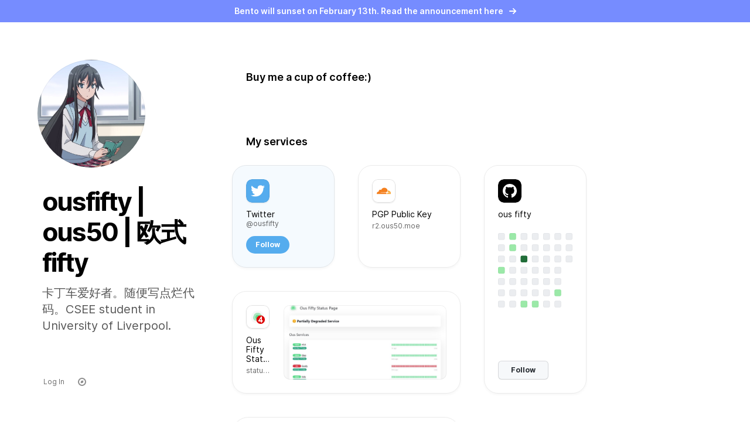

--- FILE ---
content_type: text/html; charset=utf-8
request_url: https://bento.me/ousfifty
body_size: 67163
content:
<!DOCTYPE html><html lang="en"><head><meta charSet="utf-8"/><meta name="viewport" content="width=device-width"/><meta property="og:url" content="https://bento.me/"/><meta property="og:type" content="website"/><meta property="og:image:alt" content="Bento - Show everything you are, create and sell."/><meta property="og:image:type" content="image/jpeg"/><meta property="og:locale" content="en_US"/><meta property="og:site_name" content="Bento"/><title>ousfifty | ous50 | 欧式fifty</title><meta name="robots" content="index,follow"/><meta name="twitter:card" content="summary_large_image"/><meta property="og:title" content="ousfifty | ous50 | 欧式fifty"/><meta property="og:description" content="卡丁车爱好者。随便写点烂代码。CSEE student in University of Liverpool."/><meta property="og:image" content="https://api.bento.me/v1/og/ousfifty?v=491314"/><meta property="og:image:width" content="1200"/><meta property="og:image:height" content="630"/><link rel="apple-touch-icon" sizes="180x180" href="/apple-touch-icon.png"/><link rel="shortcut icon" href="https://storage.googleapis.com/creatorspace-public/users%2Fclhlpbw18006aol01lspct34h%2FXNl2nNRKaigHOs47-avatar.jpg"/><meta name="next-head-count" content="18"/><script>
                !function(t,e){var o,n,p,r;e.__SV||(window.posthog=e,e._i=[],e.init=function(i,s,a){function g(t,e){var o=e.split(".");2==o.length&&(t=t[o[0]],e=o[1]),t[e]=function(){t.push([e].concat(Array.prototype.slice.call(arguments,0)))}}(p=t.createElement("script")).type="text/javascript",p.async=!0,p.src=s.api_host+"/static/array.js",(r=t.getElementsByTagName("script")[0]).parentNode.insertBefore(p,r);var u=e;for(void 0!==a?u=e[a]=[]:a="posthog",u.people=u.people||[],u.toString=function(t){var e="posthog";return"posthog"!==a&&(e+="."+a),t||(e+=" (stub)"),e},u.people.toString=function(){return u.toString(1)+".people (stub)"},o="capture identify alias people.set people.set_once set_config register register_once unregister opt_out_capturing has_opted_out_capturing opt_in_capturing reset isFeatureEnabled onFeatureFlags".split(" "),n=0;n<o.length;n++)g(u,o[n]);e._i.push([i,s,a])},e.__SV=1)}(document,window.posthog||[]);
    posthog.init('phc_G4AFfCmEbWIvWKNFZUKihi5tHhcISQXwlUazK2nLvA4',{api_host:'https://app.posthog.com'})
                </script><link rel="preconnect" href="https://fonts.googleapis.com"/><link rel="preconnect" href="https://fonts.gstatic.com" crossorigin="true"/><link rel="manifest" href="/site.webmanifest"/><link rel="mask-icon" href="/safari-pinned-tab.svg" color="#768CFF"/><meta name="msapplication-TileColor" content="#768CFF"/><meta name="theme-color" content="#ffffff"/><link href="https://cdnjs.cloudflare.com/ajax/libs/inter-ui/3.19.3/inter.css" rel="stylesheet"/><link href="https://api.mapbox.com/mapbox-gl-js/v2.13.0/mapbox-gl.css" rel="stylesheet"/><link rel="preload" href="/_next/static/css/5f231ccc7d984e05.css" as="style"/><link rel="stylesheet" href="/_next/static/css/5f231ccc7d984e05.css" data-n-g=""/><link rel="preload" href="/_next/static/css/d07415fbc49591c3.css" as="style"/><link rel="stylesheet" href="/_next/static/css/d07415fbc49591c3.css" data-n-p=""/><noscript data-n-css=""></noscript><script defer="" nomodule="" src="/_next/static/chunks/polyfills-c67a75d1b6f99dc8.js"></script><script src="/_next/static/chunks/webpack-9824e4ae2658809c.js" defer=""></script><script src="/_next/static/chunks/framework-d6b15d8b3dd1dcdb.js" defer=""></script><script src="/_next/static/chunks/main-b31b9261c8d6d62c.js" defer=""></script><script src="/_next/static/chunks/pages/_app-14c45491883ca937.js" defer=""></script><script src="/_next/static/chunks/b155a556-2563bfd0c0314e19.js" defer=""></script><script src="/_next/static/chunks/736-fc525af6d7db5aa7.js" defer=""></script><script src="/_next/static/chunks/25-ad614384b2baa010.js" defer=""></script><script src="/_next/static/chunks/759-75aa9d2cc73403ce.js" defer=""></script><script src="/_next/static/chunks/784-0eda69a4f2596e97.js" defer=""></script><script src="/_next/static/chunks/879-57353426c45ce39a.js" defer=""></script><script src="/_next/static/chunks/767-2e87e299c046e2a2.js" defer=""></script><script src="/_next/static/chunks/891-3c855a302c7ac2d5.js" defer=""></script><script src="/_next/static/chunks/739-ecf25db2dbbd297a.js" defer=""></script><script src="/_next/static/chunks/771-ad0bbc2bf5556982.js" defer=""></script><script src="/_next/static/chunks/32-661895fdc44c9f99.js" defer=""></script><script src="/_next/static/chunks/pages/%5Bhandle%5D-16742c05f788fb58.js" defer=""></script><script src="/_next/static/jHLEOKNqcokqFmBkJthxo/_buildManifest.js" defer=""></script><script src="/_next/static/jHLEOKNqcokqFmBkJthxo/_ssgManifest.js" defer=""></script><style id="__jsx-f5ceee4426fc8276">:root{--inter-font:"Inter", sans-serif}html{font-family:var(--inter-font)}</style></head><body><div id="__next"><div data-dummy="true"></div><main class="min-full-screen flex flex-col items-center justify-center"><a href="https://bento.me/bento-sunset" target="_blank" rel="noopener noreferrer" class="pointer-events-auto z-[10000] flex w-full cursor-pointer items-center justify-center bg-bento-blue py-[9px] text-sm font-semibold text-white">Bento will sunset on February 13th. Read the announcement here<!-- --> <img src="https://cdn.prod.website-files.com/6335b33630f88833a92915fc/63e519115f5d67d8f5450447_miniarrowwhite.svg" alt="arrow" class="ml-[10px] inline-block h-[12px] w-[12px]"/></a><div class="min-full-screen flex w-full max-w-[1728px] flex-col"><div class="relative flex min-h-screen w-full flex-1 flex-col items-center"><div class="flex h-full w-full max-w-[428px] items-center justify-center p-6 pt-12 pb-0 xl:absolute xl:top-0 xl:max-w-[min(100vw,1728px)] xl:items-stretch xl:justify-start xl:p-16"><div class="flex w-full flex-col px-4 xl:mr-20 xl:flex-1 xl:px-0"><div class="relative xl:sticky xl:top-16" style="opacity:0"><div data-avatar="true" class="s-[120px] xl:s-[184px]"><div class="styles_avatar__Qe60n styles_avatar--circle__7p3KY s-full"><img src="https://storage.googleapis.com/creatorspace-public/users%2Fclhlpbw18006aol01lspct34h%2FXNl2nNRKaigHOs47-avatar.jpg" alt="avatar"/><div class="pointer-events-none absolute inset-0 rounded-[inherit] phantom-border"></div></div></div><div class="ml-2 w-[calc(100%-8px)] max-w-[min(500px,100%-8px)] xl:max-w-[min(500px,calc(100vw_-_1000px))] mt-8"><div class="text-[32px] font-bold leading-[120%] tracking-[-1px] xl:text-[44px] xl:tracking-[-2px]"><div class="rt-editor">ousfifty | ous50 | 欧式fifty</div></div><div class="mt-3 text-[#565656] xl:mt-3 xl:text-xl"><div class="styles_bio__oMe8p"><div class=""><div class=""><p>卡丁车爱好者。随便写点烂代码。CSEE student in University of Liverpool.</p></div></div></div></div></div></div></div></div><div class="flex h-full w-full max-w-[428px] flex-1 flex-col p-6 pt-0 xl:max-w-[1728px] xl:flex-row xl:p-16" data-bento-container="true"><div class="mb-10 flex flex-col px-4 xl:mb-0 xl:mr-20 xl:flex-1 xl:px-0"></div><div class="relative flex-1 xl:w-[820px] xl:flex-none" data-grid-dropzone="true"><div class="bento-grid"><div class="bento-grid__content" style="opacity:0"><div class="bento-grid__item" data-id="vS8nJsLUNswlkw6M"><div data-item-scale-content="true" class="bento-item__scaler"><div data-item-content="true" class="bento-item__content"><a class="styles_widget___JC_t styles_widget--rounding-md__rZYhh styles_widget--bordered__eKEvv styles_widget--elevated__5whS8 styles_widget--hover-elevated__ru_L1 styles_widget--clickable__zPkxQ styles_widget--highlight-partial__40XJd" style="--widget-color:#55ACEE;--widget-color-bg:#F5FAFE;--widget-color-hover:#F0F7FD;--widget-color-active:#E9F4FC" href="https://twitter.com/ousfifty" target="_blank" rel="noopener noreferrer" draggable="false" tabindex="2" data-widget-content-container="true"><div class="styles_widget__clip__417b_ no-scrollbar" data-widget-clip="true"><div class="styles_widget__content__GAekn styles_widget__content--snap__v7zti styles_link-widget-base__zEwMR"><div class="styles_link-widget___Cd4d styles_link-widget--2x2__Lk0SG"><div class="styles_description__FRpZD"><div class="flex items-start"><div class="relative styles_icon__5o5__"><svg width="16" height="16" class="h-full w-full" viewBox="0 0 40 40" fill="none" xmlns="http://www.w3.org/2000/svg"><rect width="40" height="40" rx="10" fill="#55ACEE"></rect><mask id="mask0_920_2751" style="mask-type:luminance" maskUnits="userSpaceOnUse" x="8" y="10" width="24" height="20"><path d="M31.9309 10.2326H8V29.6807H31.9309V10.2326Z" fill="white"></path></mask><g mask="url(#mask0_920_2751)"><path d="M31.9309 12.5347C31.0506 12.9253 30.1043 13.1891 29.1112 13.3078C30.1248 12.7002 30.9034 11.7381 31.27 10.5915C30.3211 11.1543 29.2704 11.5628 28.152 11.7829C27.2565 10.8287 25.9806 10.2326 24.5684 10.2326C21.857 10.2326 19.6586 12.4307 19.6586 15.1421C19.6586 15.5269 19.702 15.9017 19.7858 16.261C15.7053 16.0563 12.0876 14.1016 9.66603 11.1312C9.24342 11.8563 9.00123 12.6996 9.00123 13.5994C9.00123 15.3028 9.86801 16.8056 11.1854 17.686C10.3806 17.6605 9.62356 17.4396 8.96163 17.0719C8.96107 17.0924 8.96107 17.113 8.96107 17.1337C8.96107 19.5124 10.6535 21.4967 12.8995 21.948C12.4876 22.0602 12.0538 22.1202 11.606 22.1202C11.2897 22.1202 10.9822 22.0893 10.6823 22.032C11.3071 23.9826 13.1203 25.4021 15.2688 25.4416C13.5885 26.7585 11.4716 27.5434 9.17118 27.5434C8.77489 27.5434 8.38409 27.5201 8 27.4747C10.1728 28.8679 12.7535 29.6807 15.5262 29.6807C24.5569 29.6807 29.4955 22.1995 29.4955 15.7113C29.4955 15.4985 29.4906 15.2868 29.4813 15.0761C30.4404 14.384 31.2727 13.5194 31.9309 12.5347Z" fill="white"></path></g></svg><div class="pointer-events-none absolute inset-0 rounded-[inherit] phantom-border"></div></div></div><div class="styles_link-meta__container__K1H22"><div class="styles_title___sgwe">Twitter</div><div class="styles_handle__GaWZ1">@ousfifty</div></div><div data-prevent-widget="true" data-rich-button="true" role="button" class="styles_follow-button__8DSDT">Follow</div></div></div></div></div><div class="styles_widget__border__mnIDF"></div><div class="styles_widget__border-highlight__wP_ik"></div></a></div></div></div><div class="bento-grid__item" data-id="BPsOI0IZX6ivWQfj"><div data-item-scale-content="true" class="bento-item__scaler"><div data-item-content="true" class="bento-item__content"><a class="styles_widget___JC_t styles_widget--rounding-md__rZYhh styles_widget--bordered__eKEvv styles_widget--elevated__5whS8 styles_widget--hover-elevated__ru_L1 styles_widget--clickable__zPkxQ styles_widget--highlight-partial__40XJd" style="--widget-color:#000" href="https://github.com/ous50" target="_blank" rel="noopener noreferrer" draggable="false" tabindex="4" data-widget-content-container="true"><div class="styles_widget__clip__417b_ no-scrollbar" data-widget-clip="true"><div class="styles_widget__content__GAekn styles_widget__content--snap__v7zti styles_link-widget-base__zEwMR"><div class="styles_link-widget___XVQG styles_link-widget--4x2__4Ke_m"><div class="styles_description__BcDjh"><div class="flex items-start"><div class="relative styles_icon__5o5__"><svg width="16" height="16" class="h-full w-full" viewBox="0 0 40 40" fill="none" xmlns="http://www.w3.org/2000/svg"><rect width="40" height="40" rx="10" fill="black"></rect><g clip-path="url(#clip0_920_2749)"><path fill-rule="evenodd" clip-rule="evenodd" d="M20 8C13.37 8 8 13.37 8 20C8 25.31 11.435 29.795 16.205 31.385C16.805 31.49 17.03 31.13 17.03 30.815C17.03 30.53 17.015 29.585 17.015 28.58C14 29.135 13.22 27.845 12.98 27.17C12.845 26.825 12.26 25.76 11.75 25.475C11.33 25.25 10.73 24.695 11.735 24.68C12.68 24.665 13.355 25.55 13.58 25.91C14.66 27.725 16.385 27.215 17.075 26.9C17.18 26.12 17.495 25.595 17.84 25.295C15.17 24.995 12.38 23.96 12.38 19.37C12.38 18.065 12.845 16.985 13.61 16.145C13.49 15.845 13.07 14.615 13.73 12.965C13.73 12.965 14.735 12.65 17.03 14.195C17.99 13.925 19.01 13.79 20.03 13.79C21.05 13.79 22.07 13.925 23.03 14.195C25.325 12.635 26.33 12.965 26.33 12.965C26.99 14.615 26.57 15.845 26.45 16.145C27.215 16.985 27.68 18.05 27.68 19.37C27.68 23.975 24.875 24.995 22.205 25.295C22.64 25.67 23.015 26.39 23.015 27.515C23.015 29.12 23 30.41 23 30.815C23 31.13 23.225 31.505 23.825 31.385C28.565 29.795 32 25.295 32 20C32 13.37 26.63 8 20 8Z" fill="white"></path></g><defs><clipPath id="clip0_920_2749"><rect width="24" height="24" fill="white" transform="translate(8 8)"></rect></clipPath></defs></svg><div class="pointer-events-none absolute inset-0 rounded-[inherit] phantom-border"></div></div></div><div class="styles_link-meta__container__6CCP7"><div class="styles_title__MU2Pd">ous fifty</div></div></div><div class="styles_graph__sai4B"><div class="styles_illustration__fo34z"><svg width="100%" height="100%" viewBox="0 0 132 132" fill="none" preserveAspectRatio="xMaxYMin meet" xmlns="http://www.w3.org/2000/svg"><rect x="0" y="0" width="12" height="12" rx="2.5" fill="#ebedf0"></rect><rect x="0.5" y="0.5" width="11" height="11" rx="2" stroke-width="1" stroke="rgba(0,0,0,0.04)"></rect><rect x="0" y="20" width="12" height="12" rx="2.5" fill="#ebedf0"></rect><rect x="0.5" y="20.5" width="11" height="11" rx="2" stroke-width="1" stroke="rgba(0,0,0,0.04)"></rect><rect x="0" y="40" width="12" height="12" rx="2.5" fill="#ebedf0"></rect><rect x="0.5" y="40.5" width="11" height="11" rx="2" stroke-width="1" stroke="rgba(0,0,0,0.04)"></rect><rect x="0" y="60" width="12" height="12" rx="2.5" fill="#ebedf0"></rect><rect x="0.5" y="60.5" width="11" height="11" rx="2" stroke-width="1" stroke="rgba(0,0,0,0.04)"></rect><rect x="0" y="80" width="12" height="12" rx="2.5" fill="#ebedf0"></rect><rect x="0.5" y="80.5" width="11" height="11" rx="2" stroke-width="1" stroke="rgba(0,0,0,0.04)"></rect><rect x="0" y="100" width="12" height="12" rx="2.5" fill="#ebedf0"></rect><rect x="0.5" y="100.5" width="11" height="11" rx="2" stroke-width="1" stroke="rgba(0,0,0,0.04)"></rect><rect x="0" y="120" width="12" height="12" rx="2.5" fill="#ebedf0"></rect><rect x="0.5" y="120.5" width="11" height="11" rx="2" stroke-width="1" stroke="rgba(0,0,0,0.04)"></rect><rect x="20" y="0" width="12" height="12" rx="2.5" fill="#ebedf0"></rect><rect x="20.5" y="0.5" width="11" height="11" rx="2" stroke-width="1" stroke="rgba(0,0,0,0.04)"></rect><rect x="20" y="20" width="12" height="12" rx="2.5" fill="#ebedf0"></rect><rect x="20.5" y="20.5" width="11" height="11" rx="2" stroke-width="1" stroke="rgba(0,0,0,0.04)"></rect><rect x="20" y="40" width="12" height="12" rx="2.5" fill="#ebedf0"></rect><rect x="20.5" y="40.5" width="11" height="11" rx="2" stroke-width="1" stroke="rgba(0,0,0,0.04)"></rect><rect x="20" y="60" width="12" height="12" rx="2.5" fill="#9be9a8"></rect><rect x="20.5" y="60.5" width="11" height="11" rx="2" stroke-width="1" stroke="rgba(0,0,0,0.04)"></rect><rect x="20" y="80" width="12" height="12" rx="2.5" fill="#ebedf0"></rect><rect x="20.5" y="80.5" width="11" height="11" rx="2" stroke-width="1" stroke="rgba(0,0,0,0.04)"></rect><rect x="20" y="100" width="12" height="12" rx="2.5" fill="#ebedf0"></rect><rect x="20.5" y="100.5" width="11" height="11" rx="2" stroke-width="1" stroke="rgba(0,0,0,0.04)"></rect><rect x="20" y="120" width="12" height="12" rx="2.5" fill="#ebedf0"></rect><rect x="20.5" y="120.5" width="11" height="11" rx="2" stroke-width="1" stroke="rgba(0,0,0,0.04)"></rect><rect x="40" y="0" width="12" height="12" rx="2.5" fill="#9be9a8"></rect><rect x="40.5" y="0.5" width="11" height="11" rx="2" stroke-width="1" stroke="rgba(0,0,0,0.04)"></rect><rect x="40" y="20" width="12" height="12" rx="2.5" fill="#9be9a8"></rect><rect x="40.5" y="20.5" width="11" height="11" rx="2" stroke-width="1" stroke="rgba(0,0,0,0.04)"></rect><rect x="40" y="40" width="12" height="12" rx="2.5" fill="#ebedf0"></rect><rect x="40.5" y="40.5" width="11" height="11" rx="2" stroke-width="1" stroke="rgba(0,0,0,0.04)"></rect><rect x="40" y="60" width="12" height="12" rx="2.5" fill="#ebedf0"></rect><rect x="40.5" y="60.5" width="11" height="11" rx="2" stroke-width="1" stroke="rgba(0,0,0,0.04)"></rect><rect x="40" y="80" width="12" height="12" rx="2.5" fill="#ebedf0"></rect><rect x="40.5" y="80.5" width="11" height="11" rx="2" stroke-width="1" stroke="rgba(0,0,0,0.04)"></rect><rect x="40" y="100" width="12" height="12" rx="2.5" fill="#ebedf0"></rect><rect x="40.5" y="100.5" width="11" height="11" rx="2" stroke-width="1" stroke="rgba(0,0,0,0.04)"></rect><rect x="40" y="120" width="12" height="12" rx="2.5" fill="#ebedf0"></rect><rect x="40.5" y="120.5" width="11" height="11" rx="2" stroke-width="1" stroke="rgba(0,0,0,0.04)"></rect><rect x="60" y="0" width="12" height="12" rx="2.5" fill="#ebedf0"></rect><rect x="60.5" y="0.5" width="11" height="11" rx="2" stroke-width="1" stroke="rgba(0,0,0,0.04)"></rect><rect x="60" y="20" width="12" height="12" rx="2.5" fill="#ebedf0"></rect><rect x="60.5" y="20.5" width="11" height="11" rx="2" stroke-width="1" stroke="rgba(0,0,0,0.04)"></rect><rect x="60" y="40" width="12" height="12" rx="2.5" fill="#30a14e"></rect><rect x="60.5" y="40.5" width="11" height="11" rx="2" stroke-width="1" stroke="rgba(0,0,0,0.04)"></rect><rect x="60" y="60" width="12" height="12" rx="2.5" fill="#ebedf0"></rect><rect x="60.5" y="60.5" width="11" height="11" rx="2" stroke-width="1" stroke="rgba(0,0,0,0.04)"></rect><rect x="60" y="80" width="12" height="12" rx="2.5" fill="#ebedf0"></rect><rect x="60.5" y="80.5" width="11" height="11" rx="2" stroke-width="1" stroke="rgba(0,0,0,0.04)"></rect><rect x="60" y="100" width="12" height="12" rx="2.5" fill="#ebedf0"></rect><rect x="60.5" y="100.5" width="11" height="11" rx="2" stroke-width="1" stroke="rgba(0,0,0,0.04)"></rect><rect x="60" y="120" width="12" height="12" rx="2.5" fill="#9be9a8"></rect><rect x="60.5" y="120.5" width="11" height="11" rx="2" stroke-width="1" stroke="rgba(0,0,0,0.04)"></rect><rect x="80" y="0" width="12" height="12" rx="2.5" fill="#ebedf0"></rect><rect x="80.5" y="0.5" width="11" height="11" rx="2" stroke-width="1" stroke="rgba(0,0,0,0.04)"></rect><rect x="80" y="20" width="12" height="12" rx="2.5" fill="#ebedf0"></rect><rect x="80.5" y="20.5" width="11" height="11" rx="2" stroke-width="1" stroke="rgba(0,0,0,0.04)"></rect><rect x="80" y="40" width="12" height="12" rx="2.5" fill="#ebedf0"></rect><rect x="80.5" y="40.5" width="11" height="11" rx="2" stroke-width="1" stroke="rgba(0,0,0,0.04)"></rect><rect x="80" y="60" width="12" height="12" rx="2.5" fill="#ebedf0"></rect><rect x="80.5" y="60.5" width="11" height="11" rx="2" stroke-width="1" stroke="rgba(0,0,0,0.04)"></rect><rect x="80" y="80" width="12" height="12" rx="2.5" fill="#ebedf0"></rect><rect x="80.5" y="80.5" width="11" height="11" rx="2" stroke-width="1" stroke="rgba(0,0,0,0.04)"></rect><rect x="80" y="100" width="12" height="12" rx="2.5" fill="#ebedf0"></rect><rect x="80.5" y="100.5" width="11" height="11" rx="2" stroke-width="1" stroke="rgba(0,0,0,0.04)"></rect><rect x="80" y="120" width="12" height="12" rx="2.5" fill="#9be9a8"></rect><rect x="80.5" y="120.5" width="11" height="11" rx="2" stroke-width="1" stroke="rgba(0,0,0,0.04)"></rect><rect x="100" y="0" width="12" height="12" rx="2.5" fill="#ebedf0"></rect><rect x="100.5" y="0.5" width="11" height="11" rx="2" stroke-width="1" stroke="rgba(0,0,0,0.04)"></rect><rect x="100" y="20" width="12" height="12" rx="2.5" fill="#ebedf0"></rect><rect x="100.5" y="20.5" width="11" height="11" rx="2" stroke-width="1" stroke="rgba(0,0,0,0.04)"></rect><rect x="100" y="40" width="12" height="12" rx="2.5" fill="#ebedf0"></rect><rect x="100.5" y="40.5" width="11" height="11" rx="2" stroke-width="1" stroke="rgba(0,0,0,0.04)"></rect><rect x="100" y="60" width="12" height="12" rx="2.5" fill="#ebedf0"></rect><rect x="100.5" y="60.5" width="11" height="11" rx="2" stroke-width="1" stroke="rgba(0,0,0,0.04)"></rect><rect x="100" y="80" width="12" height="12" rx="2.5" fill="#ebedf0"></rect><rect x="100.5" y="80.5" width="11" height="11" rx="2" stroke-width="1" stroke="rgba(0,0,0,0.04)"></rect><rect x="100" y="100" width="12" height="12" rx="2.5" fill="#ebedf0"></rect><rect x="100.5" y="100.5" width="11" height="11" rx="2" stroke-width="1" stroke="rgba(0,0,0,0.04)"></rect><rect x="100" y="120" width="12" height="12" rx="2.5" fill="#ebedf0"></rect><rect x="100.5" y="120.5" width="11" height="11" rx="2" stroke-width="1" stroke="rgba(0,0,0,0.04)"></rect><rect x="120" y="0" width="12" height="12" rx="2.5" fill="#ebedf0"></rect><rect x="120.5" y="0.5" width="11" height="11" rx="2" stroke-width="1" stroke="rgba(0,0,0,0.04)"></rect><rect x="120" y="20" width="12" height="12" rx="2.5" fill="#ebedf0"></rect><rect x="120.5" y="20.5" width="11" height="11" rx="2" stroke-width="1" stroke="rgba(0,0,0,0.04)"></rect><rect x="120" y="40" width="12" height="12" rx="2.5" fill="#ebedf0"></rect><rect x="120.5" y="40.5" width="11" height="11" rx="2" stroke-width="1" stroke="rgba(0,0,0,0.04)"></rect><rect x="120" y="60" width="12" height="12" rx="2.5" fill="#ebedf0"></rect><rect x="120.5" y="60.5" width="11" height="11" rx="2" stroke-width="1" stroke="rgba(0,0,0,0.04)"></rect></svg></div><div class="flex-1"></div><div data-prevent-widget="true" data-rich-button="true" role="button" class="styles_follow-button__rD65O">Follow</div></div></div></div></div><div class="styles_widget__border__mnIDF"></div><div class="styles_widget__border-highlight__wP_ik"></div></a></div></div></div><div class="bento-grid__item" data-id="eMKlFY7vevblnzkT"><div data-item-scale-content="true" class="bento-item__scaler"><div data-item-content="true" class="bento-item__content"><a class="styles_widget___JC_t styles_widget--rounding-lg__bZFfd styles_widget--bordered__eKEvv styles_widget--elevated__5whS8 styles_widget--hover-elevated__ru_L1 styles_widget--clickable__zPkxQ styles_widget--highlight-partial__40XJd" href="https://blog.ous50.moe" target="_blank" rel="noopener noreferrer" draggable="false" tabindex="6" data-widget-content-container="true"><div class="styles_widget__clip__417b_ no-scrollbar" data-widget-clip="true"><div class="styles_widget__content__GAekn styles_widget__content--snap__v7zti styles_link-widget-base__zEwMR"><div class="styles_link-widget__WOY8_ styles_link-widget--4x4__oldmC"><div class="styles_description__aVbsD"><div class="relative styles_icon__5o5__ styles_favicon__bJMP4"><img src="https://blog.ous50.moe/favicon.png" alt="" class="h-full w-full rounded-[inherit]"/><div class="pointer-events-none absolute inset-0 rounded-[inherit] phantom-border"></div><div class="pointer-events-none absolute inset-0 rounded-[inherit] phantom-border"></div></div><div class="styles_link-meta__container__w2b_G"><div class="styles_title__kGBWE">ousfifty&#x27;s blog</div><div class="styles_host__zTVRc">blog.ous50.moe</div></div></div><div class="styles_frame__ymcZM styles_og__Rq6el"><img loading="lazy" src="https://storage.googleapis.com/creatorspace-public/sites/aHR0cHM6Ly9ibG9nLm91czUwLm1vZQ==/screenshot.jpeg" alt="" class="h-full w-full rounded-[inherit] object-cover"/><div class="pointer-events-none absolute inset-0 rounded-[inherit] phantom-border"></div><div class="styles_menu___Mz8b" style="left:-10px;top:-10px;opacity:0"></div></div></div></div></div><div class="styles_widget__border__mnIDF"></div><div class="styles_widget__border-highlight__wP_ik"></div></a></div></div></div><div class="bento-grid__item" data-id="iVe0jPXr0b5U5jrp"><div data-item-scale-content="true" class="bento-item__scaler"><div data-item-content="true" class="bento-item__content"><a class="styles_widget___JC_t styles_widget--rounding-md__rZYhh styles_widget--bordered__eKEvv styles_widget--elevated__5whS8 styles_widget--hover-elevated__ru_L1 styles_widget--clickable__zPkxQ styles_widget--highlight-partial__40XJd" href="https://r2.ous50.moe/ousfifty_0x1CA40D45_public.asc" target="_blank" rel="noopener noreferrer" draggable="false" tabindex="3" data-widget-content-container="true"><div class="styles_widget__clip__417b_ no-scrollbar" data-widget-clip="true"><div class="styles_widget__content__GAekn styles_widget__content--snap__v7zti styles_link-widget-base__zEwMR"><div class="styles_link-widget__WOY8_ styles_link-widget--2x2__fvUqB"><div class="styles_description__aVbsD"><div class="relative styles_icon__5o5__ styles_favicon__bJMP4"><img src="https://storage.googleapis.com/creatorspace-public/sites%2Ffavicons%2FaHR0cHM6Ly93d3cuY2xvdWRmbGFyZS5jb20vZmF2aWNvbi5pY28%3D.ico" alt="" class="h-full w-full rounded-[inherit]"/><div class="pointer-events-none absolute inset-0 rounded-[inherit] phantom-border"></div><div class="pointer-events-none absolute inset-0 rounded-[inherit] phantom-border"></div></div><div class="styles_link-meta__container__w2b_G"><div class="styles_title__kGBWE"><div class=""><p>PGP Public Key</p></div></div><div class="styles_host__zTVRc">r2.ous50.moe</div></div></div><div class="styles_frame__ymcZM styles_og__Rq6el"><img loading="lazy" src="https://storage.googleapis.com/creatorspace-public/sites/aHR0cHM6Ly9yMi5vdXM1MC5tb2Uvb3VzZmlmdHlfMHgxQ0E0MEQ0NV9wdWJsaWMuYXNj/screenshot.jpeg" alt="" class="h-full w-full rounded-[inherit] object-cover"/><div class="pointer-events-none absolute inset-0 rounded-[inherit] phantom-border"></div><div class="styles_menu___Mz8b" style="left:-10px;top:-10px;opacity:0"></div></div></div></div></div><div class="styles_widget__border__mnIDF"></div><div class="styles_widget__border-highlight__wP_ik"></div></a></div></div></div><div class="bento-grid__item" data-id="yIG6HgqkEXwRqIt2"><div data-item-scale-content="true" class="bento-item__scaler"><div data-item-content="true" class="bento-item__content"><a class="styles_widget___JC_t styles_widget--rounding-md__rZYhh styles_widget--bordered__eKEvv styles_widget--elevated__5whS8 styles_widget--hover-elevated__ru_L1 styles_widget--clickable__zPkxQ styles_widget--highlight-partial__40XJd" href="https://status.ous50.moe" target="_blank" rel="noopener noreferrer" draggable="false" tabindex="5" data-widget-content-container="true"><div class="styles_widget__clip__417b_ no-scrollbar" data-widget-clip="true"><div class="styles_widget__content__GAekn styles_widget__content--snap__v7zti styles_link-widget-base__zEwMR"><div class="styles_link-widget__WOY8_ styles_link-widget--2x4__ls6Ee"><div class="styles_description__aVbsD"><div class="relative styles_icon__5o5__ styles_favicon__bJMP4"><img src="[data-uri]" alt="" class="h-full w-full rounded-[inherit]"/><div class="pointer-events-none absolute inset-0 rounded-[inherit] phantom-border"></div><div class="pointer-events-none absolute inset-0 rounded-[inherit] phantom-border"></div></div><div class="styles_link-meta__container__w2b_G"><div class="styles_title__kGBWE">Ous Fifty Status Page</div><div class="styles_host__zTVRc">status.ous50.moe</div></div></div><div class="styles_frame__ymcZM styles_og__Rq6el"><img loading="lazy" src="https://storage.googleapis.com/creatorspace-public/sites/aHR0cHM6Ly9zdGF0dXMub3VzNTAubW9l/screenshot.jpeg" alt="" class="h-full w-full rounded-[inherit] object-cover"/><div class="pointer-events-none absolute inset-0 rounded-[inherit] phantom-border"></div><div class="styles_menu___Mz8b" style="left:-10px;top:-10px;opacity:0"></div></div></div></div></div><div class="styles_widget__border__mnIDF"></div><div class="styles_widget__border-highlight__wP_ik"></div></a></div></div></div><div class="bento-grid__item" data-id="Qb8riucg14UuO34J"><div data-item-scale-content="true" class="bento-item__scaler"><div data-item-content="true" class="bento-item__content"><div class="styles_widget___JC_t styles_widget--rounding-xs__9Bk59 styles_widget--hover-elevated__ru_L1 styles_widget--highlight-partial__40XJd styles_section-header-widget__4wtox" style="--widget-color:#55ACEE" pos="[object Object]" data-widget-content-container="true" rel="undefined"><div class="px-2">Buy me a cup of coffee:)</div><div class="styles_widget__border__mnIDF"></div><div class="styles_widget__border-highlight__wP_ik"></div></div></div></div></div><div class="bento-grid__item" data-id="5wvxqArNfwjpR80k"><div data-item-scale-content="true" class="bento-item__scaler"><div data-item-content="true" class="bento-item__content"><div class="styles_widget___JC_t styles_widget--rounding-xs__9Bk59 styles_widget--hover-elevated__ru_L1 styles_widget--highlight-partial__40XJd styles_section-header-widget__4wtox" style="--widget-color:#55ACEE" pos="[object Object]" data-widget-content-container="true" rel="undefined"><div class="px-2">My services </div><div class="styles_widget__border__mnIDF"></div><div class="styles_widget__border-highlight__wP_ik"></div></div></div></div></div></div></div></div></div></div></div><div class="fixed left-16 bottom-[52px] -m-1 hidden items-center space-x-1 rounded-[12px] p-1 transition-colors xl:flex 2xl:space-x-2 duration-400 bg-white delay-500" style="opacity:0"><a class="styles_button__sP771 styles_button--variant-transparent__dd9Xc styles_button--size-none__pwYPl styles_button--animation-default__VEMTd styles_button--rounding-full__MBCaE flex items-center justify-center" style="width:32px;height:32px" target="_blank" href="https://bento.me/explore" data-state="closed"><div class="styles_button__content__z6RqE justify-center"><svg width="16" height="16" viewBox="0 0 16 16" fill="none" xmlns="http://www.w3.org/2000/svg"><circle cx="8" cy="8" r="6" stroke="#8E8E8E" stroke-width="2"></circle><path d="M6.22695 6.84827L5.68089 9.57858C5.59287 10.0187 5.98088 10.4067 6.42096 10.3187L9.15128 9.7726C9.4625 9.71035 9.70577 9.46708 9.76801 9.15587L10.3141 6.42555C10.4021 5.98546 10.0141 5.59746 9.574 5.68547L6.84368 6.23154C6.53246 6.29378 6.28919 6.53705 6.22695 6.84827Z" fill="#8E8E8E"></path></svg></div><div class="styles_button__loading-spinner__BH0Wf"><svg height="16" width="16" class="styles_container__9hC7b" viewBox="0 0 100 100" preserveAspectRatio="xMidYMid"><g transform="rotate(0 50 50)"><rect x="44" y="0.5" rx="6" ry="6.29" width="12" height="37" fill="currentColor"><animate attributeName="opacity" values="1;0" keyTimes="0;1" dur="0.625s" begin="-0.5208333333333333s" repeatCount="indefinite"></animate></rect></g><g transform="rotate(60 50 50)"><rect x="44" y="0.5" rx="6" ry="6.29" width="12" height="37" fill="currentColor"><animate attributeName="opacity" values="1;0" keyTimes="0;1" dur="0.625s" begin="-0.41666666666666663s" repeatCount="indefinite"></animate></rect></g><g transform="rotate(120 50 50)"><rect x="44" y="0.5" rx="6" ry="6.29" width="12" height="37" fill="currentColor"><animate attributeName="opacity" values="1;0" keyTimes="0;1" dur="0.625s" begin="-0.31249999999999994s" repeatCount="indefinite"></animate></rect></g><g transform="rotate(180 50 50)"><rect x="44" y="0.5" rx="6" ry="6.29" width="12" height="37" fill="currentColor"><animate attributeName="opacity" values="1;0" keyTimes="0;1" dur="0.625s" begin="-0.20833333333333331s" repeatCount="indefinite"></animate></rect></g><g transform="rotate(240 50 50)"><rect x="44" y="0.5" rx="6" ry="6.29" width="12" height="37" fill="currentColor"><animate attributeName="opacity" values="1;0" keyTimes="0;1" dur="0.625s" begin="-0.10416666666666666s" repeatCount="indefinite"></animate></rect></g><g transform="rotate(300 50 50)"><rect x="44" y="0.5" rx="6" ry="6.29" width="12" height="37" fill="currentColor"><animate attributeName="opacity" values="1;0" keyTimes="0;1" dur="0.625s" begin="0s" repeatCount="indefinite"></animate></rect></g></svg></div><div class="styles_button__shine__juQJP" style="animation-duration:4000ms"></div></a></div></main><div style="position:fixed;z-index:9999;top:16px;left:16px;right:16px;bottom:16px;pointer-events:none;padding:32px"></div></div><script id="__NEXT_DATA__" type="application/json">{"props":{"pageProps":{"profile":{"id":"clhlpbw18006aol01lspct34h","name":"ousfifty | ous50 | 欧式fifty","handle":"ousfifty","bento":{"items":[{"data":{"id":"vS8nJsLUNswlkw6M","href":"https://twitter.com/ousfifty","type":"link","style":{"mobile":"2x2","desktop":"2x2"}},"position":{"mobile":{"x":0,"y":2},"desktop":{"x":0,"y":2}}},{"data":{"id":"BPsOI0IZX6ivWQfj","href":"https://github.com/ous50","type":"link","style":{"mobile":"2x2","desktop":"4x2"}},"position":{"mobile":{"x":2,"y":2},"desktop":{"x":4,"y":2}}},{"data":{"id":"eMKlFY7vevblnzkT","href":"https://blog.ous50.moe","type":"link","style":{"mobile":"4x4","desktop":"4x4"}},"position":{"mobile":{"x":0,"y":6},"desktop":{"x":0,"y":6}}},{"data":{"id":"iVe0jPXr0b5U5jrp","href":"https://r2.ous50.moe/ousfifty_0x1CA40D45_public.asc","type":"link","style":{"mobile":"2x2","desktop":"2x2"},"overrides":{"title":{"type":"doc","content":[{"type":"paragraph","content":[{"text":"PGP Public Key","type":"text"}]}]}}},"position":{"mobile":{"x":0,"y":4},"desktop":{"x":2,"y":2}}},{"data":{"id":"yIG6HgqkEXwRqIt2","href":"https://status.ous50.moe","type":"link","style":{"mobile":"2x2","desktop":"2x4"}},"position":{"mobile":{"x":2,"y":4},"desktop":{"x":0,"y":4}}},{"data":{"id":"Qb8riucg14UuO34J","type":"section-header","title":"Buy me a cup of coffee:)"},"position":{"mobile":{"x":0,"y":0},"desktop":{"x":0,"y":0}}},{"data":{"id":"5wvxqArNfwjpR80k","type":"section-header","title":"My services "},"position":{"mobile":{"x":0,"y":1},"desktop":{"x":0,"y":1}}}],"version":"v2"},"image":"https://storage.googleapis.com/creatorspace-public/users%2Fclhlpbw18006aol01lspct34h%2FXNl2nNRKaigHOs47-avatar.jpg","bio":{"type":"doc","content":[{"type":"paragraph","content":[{"text":"卡丁车爱好者。随便写点烂代码。CSEE student in University of Liverpool.","type":"text"}]}]},"ogImage":"https://storage.googleapis.com/creatorspace-public/og/clhlpbw18006aol01lspct34h/og-default.png","createdAt":"2023-05-13T08:04:40.557Z"},"fallback":{"/urlmetadata/https%3A%2F%2Ftwitter.com%2Fousfifty":{"url":"https://twitter.com/ousfifty","title":"X","description":"一位普通的大学生","siteName":"X (formerly Twitter)","siteVideoUrl":null,"imageUrl":null,"audioUrl":null,"videoUrl":null,"faviconUrl":"https://storage.googleapis.com/creatorspace-public/sites%2Ffavicons%2FaHR0cHM6Ly9hYnMudHdpbWcuY29tL2Zhdmljb25zL3R3aXR0ZXIuMy5pY28%3D.ico","touchIconUrl":"https://storage.googleapis.com/creatorspace-public/sites%2Ftouchicons%2FaHR0cHM6Ly9hYnMudHdpbWcuY29tL3Jlc3BvbnNpdmUtd2ViL2NsaWVudC13ZWIvaWNvbi1pb3MuNzdkMjVlYmEucG5n.png","screenshotUrl":"https://storage.googleapis.com/creatorspace-public/sites/aHR0cHM6Ly90d2l0dGVyLmNvbS9vdXNmaWZ0eQ==/screenshot.jpeg","status":"COMPLETED","createdAt":"2023-05-13T08:04:49.638Z","updatedAt":"2026-01-15T10:26:07.291Z"},"/urlmetadata/https%3A%2F%2Fgithub.com%2Fous50":{"url":"https://github.com/ous50","title":"ous50 - Overview","description":"ous50 has 132 repositories available. Follow their code on GitHub.","siteName":"GitHub","siteVideoUrl":null,"imageUrl":"https://storage.googleapis.com/creatorspace-public/sites%2Fogimages%2FaHR0cHM6Ly9hdmF0YXJzLmdpdGh1YnVzZXJjb250ZW50LmNvbS91LzM2MTgzNTUxP3Y9ND9zPTQwMA%3D%3D.jpeg","audioUrl":null,"videoUrl":null,"faviconUrl":"https://storage.googleapis.com/creatorspace-public/sites%2Ffavicons%2FaHR0cHM6Ly9naXRodWIuZ2l0aHViYXNzZXRzLmNvbS9mYXZpY29ucy9mYXZpY29uLnN2Zw%3D%3D.svg","touchIconUrl":null,"screenshotUrl":null,"status":"COMPLETED","createdAt":"2023-05-13T08:04:53.296Z","updatedAt":"2026-01-15T10:26:03.172Z"},"/urlmetadata/https%3A%2F%2Fblog.ous50.moe":{"url":"https://blog.ous50.moe","title":"ousfifty's blog","description":"","siteName":"ousfifty's blog","siteVideoUrl":null,"imageUrl":null,"audioUrl":null,"videoUrl":null,"faviconUrl":"https://blog.ous50.moe/favicon.png","touchIconUrl":null,"screenshotUrl":"https://storage.googleapis.com/creatorspace-public/sites/aHR0cHM6Ly9ibG9nLm91czUwLm1vZQ==/screenshot.jpeg","status":"COMPLETED","createdAt":"2023-05-13T08:05:04.755Z","updatedAt":"2026-01-16T19:35:29.115Z"},"/urlmetadata/https%3A%2F%2Fr2.ous50.moe%2Fousfifty_0x1CA40D45_public.asc":{"url":"https://r2.ous50.moe/ousfifty_0x1CA40D45_public.asc","title":"Forbidden","description":null,"siteName":null,"siteVideoUrl":null,"imageUrl":null,"audioUrl":null,"videoUrl":null,"faviconUrl":"https://storage.googleapis.com/creatorspace-public/sites%2Ffavicons%2FaHR0cHM6Ly93d3cuY2xvdWRmbGFyZS5jb20vZmF2aWNvbi5pY28%3D.ico","touchIconUrl":null,"screenshotUrl":"https://storage.googleapis.com/creatorspace-public/sites/aHR0cHM6Ly9yMi5vdXM1MC5tb2Uvb3VzZmlmdHlfMHgxQ0E0MEQ0NV9wdWJsaWMuYXNj/screenshot.jpeg","status":"COMPLETED","createdAt":"2023-05-13T08:09:57.703Z","updatedAt":"2026-01-16T19:35:27.550Z"},"/urlmetadata/https%3A%2F%2Fstatus.ous50.moe":{"url":"https://status.ous50.moe","title":"Ous Fifty Status Page","description":null,"siteName":null,"siteVideoUrl":null,"imageUrl":null,"audioUrl":null,"videoUrl":null,"faviconUrl":"[data-uri]","touchIconUrl":null,"screenshotUrl":"https://storage.googleapis.com/creatorspace-public/sites/aHR0cHM6Ly9zdGF0dXMub3VzNTAubW9l/screenshot.jpeg","status":"COMPLETED","createdAt":"2024-10-22T02:09:47.163Z","updatedAt":"2026-01-17T10:42:13.328Z"},"/urlrichdata/https%3A%2F%2Ftwitter.com%2Fousfifty":{"url":"https://twitter.com/ousfifty","data":{"bio":"一位普通的大学生\nhttps://t.me/ouschannal","cover":"https://storage.googleapis.com/creatorspace-public/richdata%2Ftwitter%2Fcovers%2FaHR0cHM6Ly9wYnMudHdpbWcuY29tL3Byb2ZpbGVfYmFubmVycy8xNDc3NTQ0OTE5MjUwMDA2MDE2LzE2NjI2MTIzNzcvMTUwMHg1MDA%3D.jpeg","avatar":"https://storage.googleapis.com/creatorspace-public/richdata%2Ftwitter%2Favatars%2FaHR0cHM6Ly9wYnMudHdpbWcuY29tL3Byb2ZpbGVfaW1hZ2VzLzE5OTYyNDAzNTMzMTg1Njc5MzYvOUZCWmQwVUpfMjAweDIwMC5qcGc%3D.jpeg","handle":"ousfifty","bioLinks":["https://t.me/ouschannal","Joined January 2022"],"userName":"ous fifty","following":525},"status":"COMPLETED","createdAt":"2023-05-13T08:04:48.293Z","updatedAt":"2026-01-14T12:31:34.516Z"},"/urlrichdata/https%3A%2F%2Fgithub.com%2Fous50":{"url":"https://github.com/ous50","data":{"name":"ous fifty","handle":"ous50","followers":63,"following":111,"repositories":133,"contributions":[{"week":"2025-01-12","contributions":[{"color":"#40c463","count":10},{"color":"#9be9a8","count":2},{"color":"#9be9a8","count":5},{"color":"#ebedf0","count":0},{"color":"#ebedf0","count":0},{"color":"#ebedf0","count":0},{"color":"#ebedf0","count":0}]},{"week":"2025-01-19","contributions":[{"color":"#ebedf0","count":0},{"color":"#ebedf0","count":0},{"color":"#40c463","count":7},{"color":"#ebedf0","count":0},{"color":"#ebedf0","count":0},{"color":"#9be9a8","count":1},{"color":"#9be9a8","count":2}]},{"week":"2025-01-26","contributions":[{"color":"#ebedf0","count":0},{"color":"#9be9a8","count":3},{"color":"#9be9a8","count":1},{"color":"#9be9a8","count":4},{"color":"#9be9a8","count":1},{"color":"#ebedf0","count":0},{"color":"#ebedf0","count":0}]},{"week":"2025-02-02","contributions":[{"color":"#ebedf0","count":0},{"color":"#ebedf0","count":0},{"color":"#ebedf0","count":0},{"color":"#ebedf0","count":0},{"color":"#ebedf0","count":0},{"color":"#ebedf0","count":0},{"color":"#9be9a8","count":3}]},{"week":"2025-02-09","contributions":[{"color":"#9be9a8","count":2},{"color":"#9be9a8","count":3},{"color":"#9be9a8","count":2},{"color":"#ebedf0","count":0},{"color":"#ebedf0","count":0},{"color":"#9be9a8","count":3},{"color":"#ebedf0","count":0}]},{"week":"2025-02-16","contributions":[{"color":"#ebedf0","count":0},{"color":"#ebedf0","count":0},{"color":"#9be9a8","count":2},{"color":"#ebedf0","count":0},{"color":"#ebedf0","count":0},{"color":"#ebedf0","count":0},{"color":"#ebedf0","count":0}]},{"week":"2025-02-23","contributions":[{"color":"#ebedf0","count":0},{"color":"#ebedf0","count":0},{"color":"#ebedf0","count":0},{"color":"#ebedf0","count":0},{"color":"#ebedf0","count":0},{"color":"#ebedf0","count":0},{"color":"#ebedf0","count":0}]},{"week":"2025-03-02","contributions":[{"color":"#ebedf0","count":0},{"color":"#ebedf0","count":0},{"color":"#9be9a8","count":5},{"color":"#ebedf0","count":0},{"color":"#ebedf0","count":0},{"color":"#9be9a8","count":1},{"color":"#ebedf0","count":0}]},{"week":"2025-03-09","contributions":[{"color":"#ebedf0","count":0},{"color":"#ebedf0","count":0},{"color":"#ebedf0","count":0},{"color":"#ebedf0","count":0},{"color":"#ebedf0","count":0},{"color":"#ebedf0","count":0},{"color":"#ebedf0","count":0}]},{"week":"2025-03-16","contributions":[{"color":"#ebedf0","count":0},{"color":"#ebedf0","count":0},{"color":"#ebedf0","count":0},{"color":"#ebedf0","count":0},{"color":"#ebedf0","count":0},{"color":"#9be9a8","count":1},{"color":"#ebedf0","count":0}]},{"week":"2025-03-23","contributions":[{"color":"#ebedf0","count":0},{"color":"#ebedf0","count":0},{"color":"#ebedf0","count":0},{"color":"#9be9a8","count":1},{"color":"#40c463","count":8},{"color":"#9be9a8","count":2},{"color":"#9be9a8","count":5}]},{"week":"2025-03-30","contributions":[{"color":"#ebedf0","count":0},{"color":"#ebedf0","count":0},{"color":"#ebedf0","count":0},{"color":"#ebedf0","count":0},{"color":"#9be9a8","count":2},{"color":"#ebedf0","count":0},{"color":"#ebedf0","count":0}]},{"week":"2025-04-06","contributions":[{"color":"#ebedf0","count":0},{"color":"#9be9a8","count":2},{"color":"#9be9a8","count":1},{"color":"#ebedf0","count":0},{"color":"#ebedf0","count":0},{"color":"#9be9a8","count":2},{"color":"#ebedf0","count":0}]},{"week":"2025-04-13","contributions":[{"color":"#ebedf0","count":0},{"color":"#ebedf0","count":0},{"color":"#ebedf0","count":0},{"color":"#ebedf0","count":0},{"color":"#ebedf0","count":0},{"color":"#ebedf0","count":0},{"color":"#ebedf0","count":0}]},{"week":"2025-04-20","contributions":[{"color":"#9be9a8","count":1},{"color":"#9be9a8","count":4},{"color":"#ebedf0","count":0},{"color":"#ebedf0","count":0},{"color":"#9be9a8","count":1},{"color":"#ebedf0","count":0},{"color":"#ebedf0","count":0}]},{"week":"2025-04-27","contributions":[{"color":"#ebedf0","count":0},{"color":"#ebedf0","count":0},{"color":"#ebedf0","count":0},{"color":"#ebedf0","count":0},{"color":"#9be9a8","count":1},{"color":"#ebedf0","count":0},{"color":"#ebedf0","count":0}]},{"week":"2025-05-04","contributions":[{"color":"#ebedf0","count":0},{"color":"#ebedf0","count":0},{"color":"#ebedf0","count":0},{"color":"#ebedf0","count":0},{"color":"#9be9a8","count":2},{"color":"#9be9a8","count":4},{"color":"#ebedf0","count":0}]},{"week":"2025-05-11","contributions":[{"color":"#ebedf0","count":0},{"color":"#40c463","count":6},{"color":"#ebedf0","count":0},{"color":"#ebedf0","count":0},{"color":"#ebedf0","count":0},{"color":"#ebedf0","count":0},{"color":"#ebedf0","count":0}]},{"week":"2025-05-18","contributions":[{"color":"#9be9a8","count":1},{"color":"#9be9a8","count":1},{"color":"#9be9a8","count":1},{"color":"#9be9a8","count":1},{"color":"#40c463","count":6},{"color":"#9be9a8","count":1},{"color":"#9be9a8","count":1}]},{"week":"2025-05-25","contributions":[{"color":"#ebedf0","count":0},{"color":"#9be9a8","count":3},{"color":"#9be9a8","count":1},{"color":"#9be9a8","count":1},{"color":"#ebedf0","count":0},{"color":"#ebedf0","count":0},{"color":"#ebedf0","count":0}]},{"week":"2025-06-01","contributions":[{"color":"#ebedf0","count":0},{"color":"#9be9a8","count":3},{"color":"#ebedf0","count":0},{"color":"#ebedf0","count":0},{"color":"#ebedf0","count":0},{"color":"#ebedf0","count":0},{"color":"#ebedf0","count":0}]},{"week":"2025-06-08","contributions":[{"color":"#ebedf0","count":0},{"color":"#9be9a8","count":1},{"color":"#9be9a8","count":1},{"color":"#ebedf0","count":0},{"color":"#ebedf0","count":0},{"color":"#ebedf0","count":0},{"color":"#ebedf0","count":0}]},{"week":"2025-06-15","contributions":[{"color":"#ebedf0","count":0},{"color":"#ebedf0","count":0},{"color":"#ebedf0","count":0},{"color":"#ebedf0","count":0},{"color":"#ebedf0","count":0},{"color":"#ebedf0","count":0},{"color":"#ebedf0","count":0}]},{"week":"2025-06-22","contributions":[{"color":"#ebedf0","count":0},{"color":"#ebedf0","count":0},{"color":"#ebedf0","count":0},{"color":"#ebedf0","count":0},{"color":"#ebedf0","count":0},{"color":"#ebedf0","count":0},{"color":"#ebedf0","count":0}]},{"week":"2025-06-29","contributions":[{"color":"#ebedf0","count":0},{"color":"#ebedf0","count":0},{"color":"#ebedf0","count":0},{"color":"#9be9a8","count":1},{"color":"#ebedf0","count":0},{"color":"#9be9a8","count":2},{"color":"#ebedf0","count":0}]},{"week":"2025-07-06","contributions":[{"color":"#ebedf0","count":0},{"color":"#ebedf0","count":0},{"color":"#9be9a8","count":1},{"color":"#ebedf0","count":0},{"color":"#ebedf0","count":0},{"color":"#9be9a8","count":2},{"color":"#ebedf0","count":0}]},{"week":"2025-07-13","contributions":[{"color":"#ebedf0","count":0},{"color":"#9be9a8","count":1},{"color":"#ebedf0","count":0},{"color":"#9be9a8","count":1},{"color":"#9be9a8","count":3},{"color":"#ebedf0","count":0},{"color":"#ebedf0","count":0}]},{"week":"2025-07-20","contributions":[{"color":"#9be9a8","count":2},{"color":"#9be9a8","count":1},{"color":"#9be9a8","count":1},{"color":"#ebedf0","count":0},{"color":"#9be9a8","count":1},{"color":"#ebedf0","count":0},{"color":"#ebedf0","count":0}]},{"week":"2025-07-27","contributions":[{"color":"#ebedf0","count":0},{"color":"#ebedf0","count":0},{"color":"#ebedf0","count":0},{"color":"#ebedf0","count":0},{"color":"#ebedf0","count":0},{"color":"#ebedf0","count":0},{"color":"#ebedf0","count":0}]},{"week":"2025-08-03","contributions":[{"color":"#ebedf0","count":0},{"color":"#ebedf0","count":0},{"color":"#30a14e","count":11},{"color":"#9be9a8","count":2},{"color":"#ebedf0","count":0},{"color":"#9be9a8","count":2},{"color":"#ebedf0","count":0}]},{"week":"2025-08-10","contributions":[{"color":"#ebedf0","count":0},{"color":"#ebedf0","count":0},{"color":"#ebedf0","count":0},{"color":"#ebedf0","count":0},{"color":"#ebedf0","count":0},{"color":"#ebedf0","count":0},{"color":"#ebedf0","count":0}]},{"week":"2025-08-17","contributions":[{"color":"#ebedf0","count":0},{"color":"#ebedf0","count":0},{"color":"#ebedf0","count":0},{"color":"#ebedf0","count":0},{"color":"#ebedf0","count":0},{"color":"#ebedf0","count":0},{"color":"#ebedf0","count":0}]},{"week":"2025-08-24","contributions":[{"color":"#9be9a8","count":1},{"color":"#ebedf0","count":0},{"color":"#9be9a8","count":1},{"color":"#9be9a8","count":1},{"color":"#ebedf0","count":0},{"color":"#9be9a8","count":3},{"color":"#ebedf0","count":0}]},{"week":"2025-08-31","contributions":[{"color":"#9be9a8","count":1},{"color":"#ebedf0","count":0},{"color":"#9be9a8","count":1},{"color":"#ebedf0","count":0},{"color":"#9be9a8","count":1},{"color":"#ebedf0","count":0},{"color":"#ebedf0","count":0}]},{"week":"2025-09-07","contributions":[{"color":"#9be9a8","count":1},{"color":"#ebedf0","count":0},{"color":"#ebedf0","count":0},{"color":"#ebedf0","count":0},{"color":"#ebedf0","count":0},{"color":"#ebedf0","count":0},{"color":"#ebedf0","count":0}]},{"week":"2025-09-14","contributions":[{"color":"#ebedf0","count":0},{"color":"#ebedf0","count":0},{"color":"#9be9a8","count":2},{"color":"#9be9a8","count":1},{"color":"#ebedf0","count":0},{"color":"#ebedf0","count":0},{"color":"#ebedf0","count":0}]},{"week":"2025-09-21","contributions":[{"color":"#ebedf0","count":0},{"color":"#9be9a8","count":4},{"color":"#ebedf0","count":0},{"color":"#ebedf0","count":0},{"color":"#9be9a8","count":1},{"color":"#9be9a8","count":4},{"color":"#40c463","count":9}]},{"week":"2025-09-28","contributions":[{"color":"#ebedf0","count":0},{"color":"#ebedf0","count":0},{"color":"#ebedf0","count":0},{"color":"#30a14e","count":11},{"color":"#ebedf0","count":0},{"color":"#ebedf0","count":0},{"color":"#ebedf0","count":0}]},{"week":"2025-10-05","contributions":[{"color":"#40c463","count":8},{"color":"#9be9a8","count":2},{"color":"#ebedf0","count":0},{"color":"#9be9a8","count":1},{"color":"#ebedf0","count":0},{"color":"#9be9a8","count":2},{"color":"#9be9a8","count":1}]},{"week":"2025-10-12","contributions":[{"color":"#ebedf0","count":0},{"color":"#9be9a8","count":1},{"color":"#9be9a8","count":3},{"color":"#ebedf0","count":0},{"color":"#ebedf0","count":0},{"color":"#9be9a8","count":2},{"color":"#ebedf0","count":0}]},{"week":"2025-10-19","contributions":[{"color":"#9be9a8","count":2},{"color":"#ebedf0","count":0},{"color":"#ebedf0","count":0},{"color":"#ebedf0","count":0},{"color":"#ebedf0","count":0},{"color":"#ebedf0","count":0},{"color":"#9be9a8","count":1}]},{"week":"2025-10-26","contributions":[{"color":"#9be9a8","count":2},{"color":"#ebedf0","count":0},{"color":"#ebedf0","count":0},{"color":"#ebedf0","count":0},{"color":"#ebedf0","count":0},{"color":"#9be9a8","count":1},{"color":"#9be9a8","count":3}]},{"week":"2025-11-02","contributions":[{"color":"#9be9a8","count":1},{"color":"#9be9a8","count":3},{"color":"#9be9a8","count":1},{"color":"#ebedf0","count":0},{"color":"#ebedf0","count":0},{"color":"#ebedf0","count":0},{"color":"#9be9a8","count":1}]},{"week":"2025-11-09","contributions":[{"color":"#ebedf0","count":0},{"color":"#9be9a8","count":3},{"color":"#ebedf0","count":0},{"color":"#ebedf0","count":0},{"color":"#9be9a8","count":1},{"color":"#ebedf0","count":0},{"color":"#ebedf0","count":0}]},{"week":"2025-11-16","contributions":[{"color":"#ebedf0","count":0},{"color":"#9be9a8","count":2},{"color":"#216e39","count":20},{"color":"#ebedf0","count":0},{"color":"#40c463","count":6},{"color":"#9be9a8","count":1},{"color":"#9be9a8","count":2}]},{"week":"2025-11-23","contributions":[{"color":"#ebedf0","count":0},{"color":"#ebedf0","count":0},{"color":"#ebedf0","count":0},{"color":"#ebedf0","count":0},{"color":"#ebedf0","count":0},{"color":"#ebedf0","count":0},{"color":"#ebedf0","count":0}]},{"week":"2025-11-30","contributions":[{"color":"#ebedf0","count":0},{"color":"#ebedf0","count":0},{"color":"#ebedf0","count":0},{"color":"#ebedf0","count":0},{"color":"#ebedf0","count":0},{"color":"#ebedf0","count":0},{"color":"#ebedf0","count":0}]},{"week":"2025-12-07","contributions":[{"color":"#ebedf0","count":0},{"color":"#ebedf0","count":0},{"color":"#ebedf0","count":0},{"color":"#9be9a8","count":1},{"color":"#ebedf0","count":0},{"color":"#ebedf0","count":0},{"color":"#ebedf0","count":0}]},{"week":"2025-12-14","contributions":[{"color":"#9be9a8","count":3},{"color":"#9be9a8","count":2},{"color":"#ebedf0","count":0},{"color":"#ebedf0","count":0},{"color":"#ebedf0","count":0},{"color":"#ebedf0","count":0},{"color":"#ebedf0","count":0}]},{"week":"2025-12-21","contributions":[{"color":"#ebedf0","count":0},{"color":"#ebedf0","count":0},{"color":"#30a14e","count":13},{"color":"#ebedf0","count":0},{"color":"#ebedf0","count":0},{"color":"#ebedf0","count":0},{"color":"#9be9a8","count":1}]},{"week":"2025-12-28","contributions":[{"color":"#ebedf0","count":0},{"color":"#ebedf0","count":0},{"color":"#ebedf0","count":0},{"color":"#ebedf0","count":0},{"color":"#ebedf0","count":0},{"color":"#ebedf0","count":0},{"color":"#9be9a8","count":1}]},{"week":"2026-01-04","contributions":[{"color":"#ebedf0","count":0},{"color":"#ebedf0","count":0},{"color":"#ebedf0","count":0},{"color":"#ebedf0","count":0},{"color":"#ebedf0","count":0},{"color":"#ebedf0","count":0},{"color":"#ebedf0","count":0}]},{"week":"2026-01-11","contributions":[{"color":"#ebedf0","count":0},{"color":"#ebedf0","count":0},{"color":"#ebedf0","count":0},{"color":"#ebedf0","count":0}]}],"totalContributions":286},"status":"COMPLETED","createdAt":"2023-05-13T08:04:52.968Z","updatedAt":"2026-01-14T12:31:29.250Z"}}},"__N_SSG":true},"page":"/[handle]","query":{"handle":"ousfifty"},"buildId":"jHLEOKNqcokqFmBkJthxo","isFallback":false,"gsp":true,"locale":"en","locales":["en"],"defaultLocale":"en","scriptLoader":[]}</script></body></html>

--- FILE ---
content_type: text/css; charset=utf-8
request_url: https://bento.me/_next/static/css/d07415fbc49591c3.css
body_size: 23934
content:
.styles_container__9hC7b{height:var(--uib-size);width:var(--uib-size);vertical-align:middle;transform-origin:center;animation:styles_rotate__0Xj31 var(--uib-speed) linear infinite;will-change:transform}.styles_container__9hC7b circle{fill:none;stroke:var(--uib-color);stroke-dasharray:1,200;stroke-dashoffset:0;stroke-linecap:round;animation:styles_stretch__ZMYMJ calc(var(--uib-speed) * .75) ease-in-out infinite;will-change:stroke-dasharray,stroke-dashoffset}@keyframes styles_rotate__0Xj31{to{transform:rotate(1turn)}}@keyframes styles_stretch__ZMYMJ{0%{stroke-dasharray:1,200;stroke-dashoffset:0}50%{stroke-dasharray:90,200;stroke-dashoffset:-35px}to{stroke-dashoffset:-124px}}.styles_button__sP771{position:relative;-webkit-user-select:none;-moz-user-select:none;user-select:none;overflow:hidden;font-size:.875rem;line-height:1.25rem;font-weight:700;outline-width:2px;outline-offset:2px}.styles_button__sP771:focus{outline-color:#000}@media (min-width:1260px){.styles_button__sP771{font-weight:600}}.styles_button__sP771{transition:transform .1s cubic-bezier(.427,.073,.105,.997),color .1s cubic-bezier(.427,.073,.105,.997)}.styles_button--rounding-default__2HK46{border-radius:12px}@media (min-width:1260px){.styles_button--rounding-default__2HK46{border-radius:8px}}.styles_button--rounding-full__MBCaE{border-radius:9999px}.styles_button__sP771:not(:disabled).styles_button--animation-default__VEMTd:active{--tw-scale-x:0.96;--tw-scale-y:0.96;--tw-shadow:0 0 #0000;--tw-shadow-colored:0 0 #0000}.styles_button__sP771:not(:disabled).styles_button--animation-default__VEMTd:active,.styles_button__sP771:not(:disabled).styles_button--animation-subtle__iVuMA:active{transform:translate(var(--tw-translate-x),var(--tw-translate-y)) rotate(var(--tw-rotate)) skewX(var(--tw-skew-x)) skewY(var(--tw-skew-y)) scaleX(var(--tw-scale-x)) scaleY(var(--tw-scale-y));box-shadow:var(--tw-ring-offset-shadow,0 0 #0000),var(--tw-ring-shadow,0 0 #0000),var(--tw-shadow)}.styles_button__sP771:not(:disabled).styles_button--animation-subtle__iVuMA:active{--tw-scale-x:0.98;--tw-scale-y:0.98;--tw-shadow:0 0 #0000;--tw-shadow-colored:0 0 #0000}.styles_button__loading-spinner__BH0Wf{display:none}.styles_button--loading__EwuBQ .styles_button__loading-spinner__BH0Wf{position:absolute;top:0;right:0;bottom:0;left:0;display:flex;align-items:center;justify-content:center}.styles_button--loading__EwuBQ .styles_button__content__z6RqE{opacity:0}.styles_button__content__z6RqE{position:relative;z-index:10;display:flex;align-items:center}.styles_button__icon--left__hV7le{margin-right:.5rem}.styles_button__icon--right__7tYgS{margin-left:.5rem}.styles_button__sP771.styles_button--variant-primary__6V_Qo{--tw-bg-opacity:1;background-color:rgb(0 0 0/var(--tw-bg-opacity));--tw-text-opacity:1;color:rgb(255 255 255/var(--tw-text-opacity))}.styles_button__sP771.styles_button--variant-primary-blue__VLVQz{--tw-bg-opacity:1;background-color:rgb(118 140 255/var(--tw-bg-opacity));--tw-text-opacity:1;color:rgb(255 255 255/var(--tw-text-opacity))}.styles_button__sP771.styles_button--variant-primary-blue__VLVQz:hover{--tw-bg-opacity:1;background-color:rgb(106 128 246/var(--tw-bg-opacity))}.styles_button__sP771:not(:disabled).styles_button--variant-primary-blue__VLVQz:active{--tw-bg-opacity:1;background-color:rgb(102 125 245/var(--tw-bg-opacity))}@media (min-width:1260px){.styles_button__sP771:not(:disabled).styles_button--variant-primary-blue__VLVQz{border-radius:6px}}.styles_button__sP771:not(:disabled).styles_button--variant-primary-blue__VLVQz{box-shadow:0 3px 4px rgba(0,0,0,.06)}.styles_button__sP771:disabled.styles_button__sP771.styles_button--variant-primary-blue__VLVQz{border-radius:12px;background-color:rgba(118,140,255,.4);--tw-shadow:0 0 #0000;--tw-shadow-colored:0 0 #0000;box-shadow:var(--tw-ring-offset-shadow,0 0 #0000),var(--tw-ring-shadow,0 0 #0000),var(--tw-shadow)}@media (min-width:1260px){.styles_button__sP771:disabled.styles_button__sP771.styles_button--variant-primary-blue__VLVQz{border-radius:6px!important}}.styles_button__sP771:not(:disabled).styles_button--variant-primary__6V_Qo:hover{--tw-bg-opacity:1;background-color:rgb(41 41 41/var(--tw-bg-opacity))}.styles_button__sP771:not(:disabled).styles_button--variant-primary__6V_Qo:active{--tw-bg-opacity:1;background-color:rgb(0 0 0/var(--tw-bg-opacity));--tw-text-opacity:1;color:rgb(173 173 173/var(--tw-text-opacity))}.styles_button__sP771:not(:disabled).styles_button--variant-primary__6V_Qo{box-shadow:0 3px 2px rgba(0,0,0,.06)}.styles_button__sP771:disabled.styles_button__sP771.styles_button--variant-primary__6V_Qo{--tw-bg-opacity:1;background-color:rgb(108 108 108/var(--tw-bg-opacity))}.styles_button__sP771.styles_button--variant-secondary__TWS5W{--tw-bg-opacity:1;background-color:rgb(247 247 247/var(--tw-bg-opacity));--tw-text-opacity:1;color:rgb(0 0 0/var(--tw-text-opacity))}.styles_button__sP771:not(:disabled).styles_button--variant-secondary__TWS5W:hover{--tw-bg-opacity:1;background-color:rgb(242 242 242/var(--tw-bg-opacity))}.styles_button__sP771:not(:disabled).styles_button--variant-secondary__TWS5W:active{--tw-bg-opacity:1;background-color:rgb(227 227 227/var(--tw-bg-opacity))}.styles_button__sP771:disabled.styles_button__sP771.styles_button--variant-secondary__TWS5W{--tw-text-opacity:1;color:rgb(191 191 191/var(--tw-text-opacity))}.styles_button__sP771:disabled.styles_button__sP771.styles_button--variant-secondary__TWS5W .styles_button__loading-spinner__BH0Wf{--tw-text-opacity:1;color:rgb(0 0 0/var(--tw-text-opacity))}.styles_button__sP771.styles_button--variant-white__oYeGd{--tw-bg-opacity:1;background-color:rgb(255 255 255/var(--tw-bg-opacity));--tw-text-opacity:1;color:rgb(0 0 0/var(--tw-text-opacity))}.styles_button__sP771:not(:disabled).styles_button--variant-white__oYeGd:hover{--tw-bg-opacity:1;background-color:rgb(250 250 250/var(--tw-bg-opacity))}.styles_button__sP771:not(:disabled).styles_button--variant-white__oYeGd:active{--tw-bg-opacity:1;background-color:rgb(235 235 235/var(--tw-bg-opacity))}.styles_button__sP771:disabled.styles_button__sP771.styles_button--variant-white__oYeGd{--tw-text-opacity:1;color:rgb(191 191 191/var(--tw-text-opacity))}.styles_button__sP771:disabled.styles_button__sP771.styles_button--variant-white__oYeGd .styles_button__loading-spinner__BH0Wf{--tw-text-opacity:1;color:rgb(0 0 0/var(--tw-text-opacity))}.styles_button__sP771.styles_button--variant-transparent__dd9Xc{background-color:transparent;color:currentcolor}.styles_button__sP771:not(:disabled).styles_button--variant-transparent__dd9Xc:hover{background-color:rgba(0,0,0,.04)}.styles_button__sP771:not(:disabled).styles_button--variant-transparent__dd9Xc:active{background-color:rgba(0,0,0,.1)}.styles_button__sP771:disabled.styles_button__sP771.styles_button--variant-transparent__dd9Xc{--tw-text-opacity:1;color:rgb(191 191 191/var(--tw-text-opacity))}.styles_button__sP771:disabled.styles_button__sP771.styles_button--variant-transparent__dd9Xc .styles_button__loading-spinner__BH0Wf{color:currentcolor}.styles_button__sP771.styles_button--variant-success__tItRl{--tw-bg-opacity:1;background-color:rgb(78 221 118/var(--tw-bg-opacity));--tw-text-opacity:1;color:rgb(255 255 255/var(--tw-text-opacity))}.styles_button__sP771:not(:disabled).styles_button--variant-success__tItRl:hover{--tw-bg-opacity:1;background-color:rgb(61 218 105/var(--tw-bg-opacity))}.styles_button__sP771:not(:disabled).styles_button--variant-success__tItRl:active{--tw-bg-opacity:1;background-color:rgb(50 202 92/var(--tw-bg-opacity));--tw-text-opacity:1;color:rgb(235 235 235/var(--tw-text-opacity))}.styles_button__sP771:not(:disabled).styles_button--variant-success__tItRl{box-shadow:0 3px 2px rgba(0,0,0,.06)}.styles_button__sP771:disabled.styles_button__sP771.styles_button--variant-success__tItRl{background-color:rgba(78,221,118,.6)}.styles_button__sP771.styles_button--variant-danger__3V1Ic{--tw-bg-opacity:1;background-color:rgb(255 237 237/var(--tw-bg-opacity));--tw-text-opacity:1;color:rgb(255 34 34/var(--tw-text-opacity))}.styles_button__sP771:not(:disabled).styles_button--variant-danger__3V1Ic:hover{--tw-bg-opacity:1;background-color:rgb(255 233 233/var(--tw-bg-opacity))}.styles_button__sP771:not(:disabled).styles_button--variant-danger__3V1Ic:active{--tw-bg-opacity:1;background-color:rgb(254 227 227/var(--tw-bg-opacity));--tw-text-opacity:1;color:rgb(255 34 34/var(--tw-text-opacity))}.styles_button__sP771:not(:disabled).styles_button--variant-danger__3V1Ic{box-shadow:0 3px 2px rgba(0,0,0,.06)}.styles_button__sP771:disabled.styles_button__sP771.styles_button--variant-danger__3V1Ic{background-color:rgba(255,34,34,.6)}.styles_button__sP771.styles_button--variant-oauth__oGWrd{--tw-bg-opacity:1;background-color:rgb(29 155 240/var(--tw-bg-opacity));--tw-text-opacity:1;color:rgb(255 255 255/var(--tw-text-opacity))}.styles_button__sP771:not(:disabled).styles_button--variant-oauth__oGWrd:hover{--tw-bg-opacity:1;background-color:rgb(26 150 235/var(--tw-bg-opacity))}.styles_button__sP771:not(:disabled).styles_button--variant-oauth__oGWrd:active{--tw-bg-opacity:1;background-color:rgb(22 141 222/var(--tw-bg-opacity));--tw-text-opacity:1;color:rgb(235 235 235/var(--tw-text-opacity))}.styles_button__sP771:not(:disabled).styles_button--variant-oauth__oGWrd{box-shadow:0 3px 2px rgba(0,0,0,.06)}.styles_button__sP771:disabled.styles_button__sP771.styles_button--variant-oauth__oGWrd{background-color:rgba(29,155,240,.6)}.styles_button__sP771.styles_button--variant-setting__GTJy_{width:100%;text-align:left;outline:2px solid transparent;outline-offset:2px;transition-property:color,background-color,border-color,text-decoration-color,fill,stroke;transition-timing-function:cubic-bezier(.4,0,.2,1);transition-duration:.15s}.styles_button__sP771.styles_button--variant-setting__GTJy_:focus-visible{--tw-bg-opacity:1!important;background-color:rgb(248 248 248/var(--tw-bg-opacity))!important}.styles_button__sP771.styles_button--variant-setting__GTJy_:active{--tw-scale-x:1!important;--tw-scale-y:1!important;transform:translate(var(--tw-translate-x),var(--tw-translate-y)) rotate(var(--tw-rotate)) skewX(var(--tw-skew-x)) skewY(var(--tw-skew-y)) scaleX(var(--tw-scale-x)) scaleY(var(--tw-scale-y))!important;background-color:transparent!important}.styles_button__sP771.styles_button--variant-setting__GTJy_:disabled{pointer-events:none!important;cursor:default!important;background-color:transparent!important;--tw-text-opacity:1!important;color:rgb(108 108 108/var(--tw-text-opacity))!important}.styles_button__sP771.styles_button--variant-setting__GTJy_[data-state=open]{--tw-bg-opacity:1;background-color:rgb(248 248 248/var(--tw-bg-opacity))}@media (min-width:1260px){.styles_button__sP771.styles_button--variant-setting__GTJy_:active{--tw-scale-x:0.98;--tw-scale-y:0.98;transform:translate(var(--tw-translate-x),var(--tw-translate-y)) rotate(var(--tw-rotate)) skewX(var(--tw-skew-x)) skewY(var(--tw-skew-y)) scaleX(var(--tw-scale-x)) scaleY(var(--tw-scale-y));--tw-bg-opacity:1;background-color:rgb(237 237 237/var(--tw-bg-opacity))}}@media screen and (hover:hover){.styles_button__sP771.styles_button--variant-setting__GTJy_:hover{--tw-bg-opacity:1!important;background-color:rgb(248 248 248/var(--tw-bg-opacity))!important}}.styles_button__sP771.styles_button--size-default__mqBeT{padding:.5rem .625rem}.styles_button__sP771.styles_button--size-small__wT2gu{padding:.25rem .5rem}.styles_button__sP771.styles_button--size-none__pwYPl{padding:0}@keyframes styles_shine__8Yrkb{0%{left:-110%}60%{left:120%}to{left:120%}}.styles_button__shine__juQJP{pointer-events:none;position:absolute;top:-20px;bottom:0;height:calc(100% + 40px);width:50px;--tw-rotate:20deg;transform:translate(var(--tw-translate-x),var(--tw-translate-y)) rotate(var(--tw-rotate)) skewX(var(--tw-skew-x)) skewY(var(--tw-skew-y)) scaleX(var(--tw-scale-x)) scaleY(var(--tw-scale-y));background-color:hsla(0,0%,100%,.6);opacity:0;--tw-blur:blur(20px);filter:var(--tw-blur) var(--tw-brightness) var(--tw-contrast) var(--tw-grayscale) var(--tw-hue-rotate) var(--tw-invert) var(--tw-saturate) var(--tw-sepia) var(--tw-drop-shadow);transition-property:opacity;transition-duration:.2s;transition-timing-function:cubic-bezier(.4,0,.2,1);-webkit-backface-visibility:hidden;-moz-backface-visibility:hidden;-webkit-transform:translateZ(0) rotate(20deg);-moz-transform:translateZ(0) rotate(20deg)}.styles_button__shine__juQJP.styles_button__shine--active__05LPg{opacity:1;animation:styles_shine__8Yrkb ease-in-out infinite}@keyframes Tooltip_fadeIn__0Jlwg{0%{opacity:0}to{opacity:1}}@keyframes Tooltip_fadeInWithBounceTop__0UOqe{0%{opacity:0;transform:translateY(8px) scale(.96)}to{opacity:1;transform:translateY(0) scale(1)}}@keyframes Tooltip_fadeInWithBounceBottom__dSSXd{0%{opacity:0;transform:translateY(-8px) scale(.96)}to{opacity:1;transform:translateY(0) scale(1)}}@keyframes Tooltip_fadeOut__7p0Dl{0%{opacity:1}to{opacity:0}}.Tooltip_tooltip__fynyj:not(.Tooltip_tooltip__fynyj.Tooltip_tooltip--plain__w_8_T){font-family:var(--inter-font),sans-serif;font-size:12px;line-height:16px;font-weight:400;border-radius:.375rem;--tw-bg-opacity:1;background-color:rgb(255 255 255/var(--tw-bg-opacity));padding:.375rem;--tw-text-opacity:1;color:rgb(0 0 0/var(--tw-text-opacity))}.Tooltip_tooltip__fynyj.Tooltip_tooltip--informational__ik5bP{box-shadow:0 11px 36px rgba(0,0,0,.04),0 7.12963px 21.0833px rgba(0,0,0,.03),0 4.23704px 11.4667px rgba(0,0,0,.024),0 2.2px 5.85px rgba(0,0,0,.02),0 .896296px 2.93333px rgba(0,0,0,.016),0 .203704px 1.41667px rgba(0,0,0,.01)}.Tooltip_tooltip__fynyj.Tooltip_tooltip--interactive__tn9py{border:1px solid rgba(0,0,0,.06);box-shadow:0 40px 54px rgba(0,0,0,.04),0 25.9259px 31.625px rgba(0,0,0,.03),0 15.4074px 17.2px rgba(0,0,0,.024),0 8px 8.775px rgba(0,0,0,.02),0 3.25926px 4.4px rgba(0,0,0,.016),0 .740741px 2.125px rgba(0,0,0,.01)}.Tooltip_tooltip__fynyj[data-state=delayed-open][data-side=top]:not(.Tooltip_tooltip--plain__w_8_T){animation:Tooltip_fadeInWithBounceTop__0UOqe .45s cubic-bezier(.16,1,.3,1)}.Tooltip_tooltip__fynyj[data-state=delayed-open][data-side=bottom]:not(.Tooltip_tooltip--plain__w_8_T){animation:Tooltip_fadeInWithBounceBottom__dSSXd .45s cubic-bezier(.16,1,.3,1)}.Tooltip_tooltip__fynyj[data-state=closed]:not(.Tooltip_tooltip--plain__w_8_T){animation:Tooltip_fadeOut__7p0Dl .3s cubic-bezier(.16,1,.3,1)}@keyframes styles_overlayShow__Fb3Su{0%{opacity:0}to{opacity:1}}@keyframes styles_fadeOut__z_muc{0%{opacity:1}to{opacity:0}}@keyframes styles_contentShow__Qc7kr{0%{opacity:0;transform:translate(-50%,-48%) scale(.96)}to{opacity:1;transform:translate(-50%,-50%) scale(1)}}.styles_overlay__nV48j{background-color:rgba(0,0,0,.2);position:fixed;inset:0;z-index:52;animation:styles_overlayShow__Fb3Su .4s cubic-bezier(.16,1,.3,1)}.styles_content__kYw2I[data-state=closed],.styles_overlay__nV48j[data-state=closed]{animation:styles_fadeOut__z_muc .2s ease-in}.styles_content__kYw2I{position:fixed;left:50%;top:50%;z-index:53;width:90vw;max-width:450px;border-radius:16px;--tw-bg-opacity:1;background-color:rgb(255 255 255/var(--tw-bg-opacity));padding:1.5rem;box-shadow:0 0 0 1px rgba(0,0,0,.06),0 40px 54px rgba(0,0,0,.04),0 25.9259px 31.625px rgba(0,0,0,.03),0 15.4074px 17.2px rgba(0,0,0,.024),0 8px 8.775px rgba(0,0,0,.02),0 3.25926px 4.4px rgba(0,0,0,.016),0 .740741px 2.125px rgba(0,0,0,.01);transform:translate(-50%,-50%);animation:styles_contentShow__Qc7kr .4s cubic-bezier(.16,1,.3,1)}@keyframes styles_overlayHide__Um747{0%{background-color:rgba(0,0,0,.2)}to{background-color:transparent}}@keyframes styles_overlayShow__4VeO5{0%{background-color:transparent}to{background-color:rgba(0,0,0,.2)}}@keyframes styles_fadeOut__0MgEz{0%{opacity:1}to{opacity:0}}@keyframes styles_slideOut__cB_b_{0%{transform:translate(0)}to{transform:translateY(100%)}}@keyframes styles_slideIn__Q3Wwl{0%{transform:translateY(100%)}to{transform:translate(0)}}.styles_overlay__s2ljQ{background-color:rgba(0,0,0,.2);animation:styles_overlayShow__4VeO5 .4s cubic-bezier(.16,1,.3,1);position:fixed;top:0;right:0;left:0;bottom:0;z-index:52;padding-top:40px}.styles_overlay__s2ljQ[data-state=closed]{animation:styles_overlayHide__Um747 .2s ease-in}.styles_overlay__s2ljQ[data-state=closed] .styles_overlay__bg__v8o5Q{animation:styles_fadeOut__0MgEz .2s ease-in}.styles_sheet__wdl9_[data-state=closed]{animation:styles_slideOut__cB_b_ .2s ease-in}.styles_sheet__wdl9_{overscroll-behavior-y:none;position:fixed;top:0;right:0;bottom:0;left:0;z-index:53;display:flex;flex-direction:column;align-items:center;overflow:auto;padding-top:40px;outline:2px solid transparent;outline-offset:2px;animation:styles_slideIn__Q3Wwl .4s cubic-bezier(.25,1,.5,1)}.styles_sheet__content__qvm_l{position:relative;width:100%;flex:1 1 0%;border-top-left-radius:36px;border-top-right-radius:36px;--tw-bg-opacity:1;background-color:rgb(255 255 255/var(--tw-bg-opacity));padding:1rem}@media (min-width:640px){.styles_sheet__content__qvm_l{width:400px}}.styles_sheet__content__qvm_l{box-shadow:0 10px 38px -10px rgba(14,18,22,.35),0 10px 20px -15px rgba(14,18,22,.2)}.styles_avatar__Qe60n{position:relative;overflow:hidden}.styles_avatar--circle__7p3KY{aspect-ratio:1/1;border-radius:9999px}.styles_avatar--portrait__85kOg{aspect-ratio:.75;border-radius:16%/12%}.styles_avatar__Qe60n img{position:absolute;top:0;left:0;height:100%;width:100%;-o-object-fit:cover;object-fit:cover}@keyframes styles_animation__HA9NV{0%{transform:translateX(-100%)}to{transform:translateX(100%)}}.styles_skeleton__xhCtF{position:relative;display:inline-block;overflow:hidden;background-color:rgba(0,0,0,.05)}.styles_skeleton__xhCtF.styles_skeleton--animated__tPXbp:after{position:absolute;top:0;right:0;bottom:0;left:0;z-index:1;min-width:max(300%,0);min-height:120%;background-image:linear-gradient(270deg,hsla(0,0%,100%,0),hsla(0,0%,100%,.7) 50%,hsla(0,0%,100%,0));animation:styles_animation__HA9NV 1.3s ease-in-out infinite;content:""}.styles_fade__oDOwY{pointer-events:none;position:absolute;left:0;right:0;height:80px;opacity:0;transition-property:opacity;transition-duration:.2s;transition-timing-function:cubic-bezier(.4,0,.2,1)}.styles_fade__oDOwY.styles_fade--active__kxzWH{opacity:1}.styles_fade__oDOwY.styles_fade--top__IYU_Y{background:linear-gradient(0deg,hsla(0,0%,100%,0),#fff)}.styles_fade__oDOwY.styles_fade--bottom__mvQfe{background:linear-gradient(180deg,hsla(0,0%,100%,0),#fff)}.styles_tooltip__on62v{border-radius:6px;--tw-bg-opacity:1;background-color:rgb(0 0 0/var(--tw-bg-opacity));padding:6px 10px;font-size:10px;line-height:16px;--tw-text-opacity:1;color:rgb(255 255 255/var(--tw-text-opacity));box-shadow:0 11px 13px rgba(0,0,0,.1),0 7.12963px 7.61343px rgba(0,0,0,.076),0 4.23704px 4.14074px rgba(0,0,0,.061),0 2.2px 2.1125px rgba(0,0,0,.05),0 .896296px 1.05926px rgba(0,0,0,.039),0 .203704px .511574px rgba(0,0,0,.024)}.styles_button__3JDzo{position:relative;display:flex;flex-direction:column;align-items:center;justify-content:center;border-radius:10px;background-color:transparent;width:32px;height:32px}.styles_button__3JDzo:hover{background-color:rgba(0,0,0,.06)}.styles_button__3JDzo:active{--tw-scale-x:0.95;--tw-scale-y:0.95;transform:translate(var(--tw-translate-x),var(--tw-translate-y)) rotate(var(--tw-rotate)) skewX(var(--tw-skew-x)) skewY(var(--tw-skew-y)) scaleX(var(--tw-scale-x)) scaleY(var(--tw-scale-y));background-color:rgba(0,0,0,.09)}.styles_button__3JDzo{transition:transform .1s cubic-bezier(.427,.073,.105,.997),color .1s cubic-bezier(.427,.073,.105,.997)}.styles_button__3JDzo.styles_button--selected__JaPY1{background-color:rgba(0,0,0,.06)}.styles_button__content__8pzI8{position:relative;display:flex;align-items:center;justify-content:center;overflow:hidden;border-radius:7px;--tw-bg-opacity:1;background-color:rgb(255 255 255/var(--tw-bg-opacity));width:24px;height:24px;box-shadow:0 .6px 2px rgba(0,0,0,.06)}.styles_button__content__8pzI8.styles_button__content--shadow-strong__KkUyx{box-shadow:0 .6px 2px rgba(0,0,0,.16)}.styles_border__FeYLK{top:0;right:0;bottom:0;left:0;border-radius:7px;border-color:rgba(0,0,0,.12)}.styles_border__FeYLK,.styles_highlight__TiiJr{pointer-events:none;position:absolute;border-width:1px}.styles_highlight__TiiJr{top:1px;right:1px;bottom:1px;left:1px;border-radius:6px;border-color:hsla(0,0%,100%,.16);transition-property:opacity;transition-timing-function:cubic-bezier(.4,0,.2,1);transition-duration:.1s;-webkit-mask-image:linear-gradient(0deg,transparent,#000);mask-image:linear-gradient(0deg,transparent,#000)}.styles_highlight__TiiJr.styles_highlight--strong__7_nAq{border-color:hsla(0,0%,100%,.9)}.styles_gradient__5iiUk{pointer-events:none;position:absolute;top:0;right:0;bottom:0;left:0;border-radius:7px;background:linear-gradient(180deg,rgba(0,0,0,.06),rgba(0,0,0,.059) 11.97%,rgba(0,0,0,.056) 21.3%,rgba(0,0,0,.051) 28.56%,rgba(0,0,0,.044) 34.37%,rgba(0,0,0,.037) 39.32%,rgba(0,0,0,.03) 44%,rgba(0,0,0,.023) 49.02%,rgba(0,0,0,.016) 54.96%,rgba(0,0,0,.009) 62.44%,rgba(0,0,0,.004) 72.04%,rgba(0,0,0,.001) 84.36%,transparent)}.styles_button__3JDzo img,.styles_button__3JDzo svg{pointer-events:none;-webkit-user-select:none;-moz-user-select:none;user-select:none}.styles_link-bar__7dWte{position:fixed;bottom:106px;left:calc(50% - 60px);z-index:48;display:flex;width:290px;align-items:center;border-radius:14px;background-color:hsla(0,0%,100%,.88);--tw-backdrop-blur:blur(24px);--tw-backdrop-saturate:saturate(30);-webkit-backdrop-filter:var(--tw-backdrop-blur) var(--tw-backdrop-brightness) var(--tw-backdrop-contrast) var(--tw-backdrop-grayscale) var(--tw-backdrop-hue-rotate) var(--tw-backdrop-invert) var(--tw-backdrop-opacity) var(--tw-backdrop-saturate) var(--tw-backdrop-sepia);backdrop-filter:var(--tw-backdrop-blur) var(--tw-backdrop-brightness) var(--tw-backdrop-contrast) var(--tw-backdrop-grayscale) var(--tw-backdrop-hue-rotate) var(--tw-backdrop-invert) var(--tw-backdrop-opacity) var(--tw-backdrop-saturate) var(--tw-backdrop-sepia);box-shadow:0 0 0 1px rgba(0,0,0,.04),0 22px 33px rgba(0,0,0,.03),0 14.2593px 19.3264px rgba(0,0,0,.023),0 8.47407px 10.5111px rgba(0,0,0,.018),0 4.4px 5.3625px rgba(0,0,0,.015),0 1.79259px 2.68889px rgba(0,0,0,.012),0 .407407px 1.29861px rgba(0,0,0,.007);transform-origin:bottom center;transform-style:preserve-3d}.styles_link-bar__7dWte.styles_link-bar--visible__m00Bz{transform:translateX(-50%) rotateX(0deg) scaleX(1);opacity:1;transition:all .6s cubic-bezier(.44,1.62,.48,.97)}.styles_link-bar__7dWte:not(.styles_link-bar--visible__m00Bz){transform:translateX(-50%) rotateX(70deg) scale3d(.94,.94,1);opacity:0;transition:transform .5s cubic-bezier(.468,-.016,.094,1.001),opacity .3s cubic-bezier(.468,-.016,.094,1.001)}.styles_highlight__rBpnr{pointer-events:none;position:absolute;top:0;right:0;bottom:0;left:0;border-radius:14px;border-width:1px;--tw-border-opacity:1;border-color:rgb(255 255 255/var(--tw-border-opacity));transition-property:opacity;transition-timing-function:cubic-bezier(.4,0,.2,1);transition-duration:.1s;-webkit-mask-image:linear-gradient(0deg,transparent,#000);mask-image:linear-gradient(0deg,transparent,#000)}.styles_button__3ExPi{display:flex;height:28px;width:53px;align-items:center;justify-content:center;border-radius:6px;font-size:.75rem;line-height:1rem;font-weight:600}.styles_button__3ExPi:active{--tw-scale-x:0.96;--tw-scale-y:0.96;transform:translate(var(--tw-translate-x),var(--tw-translate-y)) rotate(var(--tw-rotate)) skewX(var(--tw-skew-x)) skewY(var(--tw-skew-y)) scaleX(var(--tw-scale-x)) scaleY(var(--tw-scale-y))}.styles_button__3ExPi{transition:transform .1s cubic-bezier(.427,.073,.105,.997),background-color .1s cubic-bezier(.427,.073,.105,.997)}.styles_button__3ExPi.styles_button--paste__9I5l5{--tw-bg-opacity:1;background-color:rgb(255 255 255/var(--tw-bg-opacity))}.styles_button__3ExPi.styles_button--paste__9I5l5:hover{--tw-bg-opacity:1;background-color:rgb(250 250 250/var(--tw-bg-opacity))}.styles_button__3ExPi.styles_button--paste__9I5l5:active{--tw-bg-opacity:1;background-color:rgb(244 244 244/var(--tw-bg-opacity))}.styles_button__3ExPi.styles_button--paste__9I5l5{box-shadow:0 0 0 1px rgba(0,0,0,.04),0 1px 2px rgba(0,0,0,.05)}.styles_button__3ExPi.styles_button--add__PLWft{--tw-bg-opacity:1;background-color:rgb(78 217 117/var(--tw-bg-opacity));--tw-text-opacity:1;color:rgb(255 255 255/var(--tw-text-opacity))}.styles_button__3ExPi.styles_button--add__PLWft:hover{--tw-bg-opacity:1;background-color:rgb(72 210 111/var(--tw-bg-opacity))}.styles_button__3ExPi.styles_button--add__PLWft:active{--tw-bg-opacity:1;background-color:rgb(50 202 92/var(--tw-bg-opacity))}.styles_button__3ExPi.styles_button--add__PLWft{box-shadow:0 1px 2px rgba(0,0,0,.1)}@keyframes styles_enter-transform__C24Wv{0%{transform:translate(-50%,100px);filter:blur(8px)}to{transform:translate(-50%);filter:blur(0)}}@keyframes styles_enter-opacity__b19WP{0%{opacity:0}to{opacity:1}}.styles_floating-bar__UHlNW{position:fixed;bottom:2.5rem;left:50%;z-index:49;display:flex;--tw-translate-x:-50%;transform:translate(var(--tw-translate-x),var(--tw-translate-y)) rotate(var(--tw-rotate)) skewX(var(--tw-skew-x)) skewY(var(--tw-skew-y)) scaleX(var(--tw-scale-x)) scaleY(var(--tw-scale-y));align-items:center;border-radius:16px;background-color:hsla(0,0%,100%,.88);padding:.75rem;--tw-backdrop-blur:blur(24px);--tw-backdrop-saturate:saturate(30);-webkit-backdrop-filter:var(--tw-backdrop-blur) var(--tw-backdrop-brightness) var(--tw-backdrop-contrast) var(--tw-backdrop-grayscale) var(--tw-backdrop-hue-rotate) var(--tw-backdrop-invert) var(--tw-backdrop-opacity) var(--tw-backdrop-saturate) var(--tw-backdrop-sepia);backdrop-filter:var(--tw-backdrop-blur) var(--tw-backdrop-brightness) var(--tw-backdrop-contrast) var(--tw-backdrop-grayscale) var(--tw-backdrop-hue-rotate) var(--tw-backdrop-invert) var(--tw-backdrop-opacity) var(--tw-backdrop-saturate) var(--tw-backdrop-sepia);box-shadow:0 0 0 1px rgba(0,0,0,.04),0 27px 54px rgba(0,0,0,.04),0 17.5px 31.625px rgba(0,0,0,.03),0 10.4px 17.2px rgba(0,0,0,.024),0 5.4px 8.775px rgba(0,0,0,.02),0 2.2px 4.4px rgba(0,0,0,.016),0 .5px 2.125px rgba(0,0,0,.01);animation:styles_enter-transform__C24Wv 1s cubic-bezier(.2,1.18,.47,1) .9s backwards}.styles_divider__3_u0k{margin-left:1rem;margin-right:1rem;height:1rem;width:2px;border-radius:9999px;background-color:rgba(0,0,0,.12)}.styles_tooltip-container__O4IGt{position:relative}.styles_highlight__oSUNp{pointer-events:none;position:absolute;top:0;right:0;bottom:0;left:0;border-radius:16px;border-width:1px;--tw-border-opacity:1;border-color:rgb(255 255 255/var(--tw-border-opacity));transition-property:opacity;transition-timing-function:cubic-bezier(.4,0,.2,1);transition-duration:.1s;-webkit-mask-image:linear-gradient(0deg,transparent,#000);mask-image:linear-gradient(0deg,transparent,#000)}.styles_container__LUC3L{pointer-events:none}.styles_container__LUC3L>*{pointer-events:auto}.styles_link-bar__mtqCw{position:absolute;bottom:20px;left:calc(50%);z-index:51;display:flex;height:56px;width:calc(100% - 32px);align-items:center;border-radius:12px;background-color:hsla(0,0%,100%,.88);--tw-backdrop-blur:blur(24px);--tw-backdrop-saturate:saturate(30);-webkit-backdrop-filter:var(--tw-backdrop-blur) var(--tw-backdrop-brightness) var(--tw-backdrop-contrast) var(--tw-backdrop-grayscale) var(--tw-backdrop-hue-rotate) var(--tw-backdrop-invert) var(--tw-backdrop-opacity) var(--tw-backdrop-saturate) var(--tw-backdrop-sepia);backdrop-filter:var(--tw-backdrop-blur) var(--tw-backdrop-brightness) var(--tw-backdrop-contrast) var(--tw-backdrop-grayscale) var(--tw-backdrop-hue-rotate) var(--tw-backdrop-invert) var(--tw-backdrop-opacity) var(--tw-backdrop-saturate) var(--tw-backdrop-sepia);box-shadow:0 0 0 1px rgba(0,0,0,.04),0 22px 33px rgba(0,0,0,.03),0 14.2593px 19.3264px rgba(0,0,0,.023),0 8.47407px 10.5111px rgba(0,0,0,.018),0 4.4px 5.3625px rgba(0,0,0,.015),0 1.79259px 2.68889px rgba(0,0,0,.012),0 .407407px 1.29861px rgba(0,0,0,.007);transform-origin:bottom center;transform-style:preserve-3d}.styles_link-bar__mtqCw.styles_link-bar--visible___SdgL{transform:translateX(-50%) rotateX(0deg) scaleX(1);opacity:1;transition:all .6s cubic-bezier(.44,1.62,.48,.97)}.styles_link-bar__mtqCw:not(.styles_link-bar--visible___SdgL){transform:translateX(-50%) rotateX(70deg) scale3d(.94,.94,1);opacity:0;transition:transform .5s cubic-bezier(.468,-.016,.094,1.001),opacity .3s cubic-bezier(.468,-.016,.094,1.001)}.styles_highlight__QM9yP{pointer-events:none;position:absolute;top:0;right:0;bottom:0;left:0;border-radius:14px;border-width:1px;--tw-border-opacity:1;border-color:rgb(255 255 255/var(--tw-border-opacity));transition-property:opacity;transition-timing-function:cubic-bezier(.4,0,.2,1);transition-duration:.1s;-webkit-mask-image:linear-gradient(0deg,transparent,#000);mask-image:linear-gradient(0deg,transparent,#000)}.styles_button__pZX_5{display:flex;min-width:62px;align-items:center;justify-content:center;border-radius:6px;padding:.75rem;font-size:.875rem;line-height:1.25rem;font-weight:600;line-height:1}.styles_button__pZX_5:active{--tw-scale-x:0.96;--tw-scale-y:0.96;transform:translate(var(--tw-translate-x),var(--tw-translate-y)) rotate(var(--tw-rotate)) skewX(var(--tw-skew-x)) skewY(var(--tw-skew-y)) scaleX(var(--tw-scale-x)) scaleY(var(--tw-scale-y))}.styles_button__pZX_5{transition:transform .1s cubic-bezier(.427,.073,.105,.997),background-color .1s cubic-bezier(.427,.073,.105,.997)}.styles_button__pZX_5.styles_button--paste__KRojH{--tw-bg-opacity:1;background-color:rgb(255 255 255/var(--tw-bg-opacity))}.styles_button__pZX_5.styles_button--paste__KRojH:hover{--tw-bg-opacity:1;background-color:rgb(250 250 250/var(--tw-bg-opacity))}.styles_button__pZX_5.styles_button--paste__KRojH:active{--tw-bg-opacity:1;background-color:rgb(244 244 244/var(--tw-bg-opacity))}.styles_button__pZX_5.styles_button--paste__KRojH{box-shadow:0 0 0 1px rgba(0,0,0,.04),0 1px 2px rgba(0,0,0,.05)}.styles_button__pZX_5.styles_button--add__K0bS_{--tw-bg-opacity:1;background-color:rgb(78 217 117/var(--tw-bg-opacity));--tw-text-opacity:1;color:rgb(255 255 255/var(--tw-text-opacity))}.styles_button__pZX_5.styles_button--add__K0bS_:hover{--tw-bg-opacity:1;background-color:rgb(72 210 111/var(--tw-bg-opacity))}.styles_button__pZX_5.styles_button--add__K0bS_:active{--tw-bg-opacity:1;background-color:rgb(50 202 92/var(--tw-bg-opacity))}.styles_button__pZX_5.styles_button--add__K0bS_{box-shadow:0 1px 2px rgba(0,0,0,.1)}@keyframes styles_enter-transform__izZiF{0%{transform:translate(-50%,100px)}to{transform:translate(-50%)}}@keyframes styles_enter-opacity__7B_C7{0%{opacity:0}to{opacity:1}}.styles_floating-bar__oAf2I{position:fixed;bottom:20px;left:50%;z-index:49;display:flex;--tw-translate-x:-50%;transform:translate(var(--tw-translate-x),var(--tw-translate-y)) rotate(var(--tw-rotate)) skewX(var(--tw-skew-x)) skewY(var(--tw-skew-y)) scaleX(var(--tw-scale-x)) scaleY(var(--tw-scale-y));align-items:center;border-radius:16px;background-color:hsla(0,0%,100%,.88);padding:.75rem;--tw-backdrop-blur:blur(24px);--tw-backdrop-saturate:saturate(30);-webkit-backdrop-filter:var(--tw-backdrop-blur) var(--tw-backdrop-brightness) var(--tw-backdrop-contrast) var(--tw-backdrop-grayscale) var(--tw-backdrop-hue-rotate) var(--tw-backdrop-invert) var(--tw-backdrop-opacity) var(--tw-backdrop-saturate) var(--tw-backdrop-sepia);backdrop-filter:var(--tw-backdrop-blur) var(--tw-backdrop-brightness) var(--tw-backdrop-contrast) var(--tw-backdrop-grayscale) var(--tw-backdrop-hue-rotate) var(--tw-backdrop-invert) var(--tw-backdrop-opacity) var(--tw-backdrop-saturate) var(--tw-backdrop-sepia);box-shadow:0 0 0 1px rgba(0,0,0,.04),0 27px 54px rgba(0,0,0,.04),0 17.5px 31.625px rgba(0,0,0,.03),0 10.4px 17.2px rgba(0,0,0,.024),0 5.4px 8.775px rgba(0,0,0,.02),0 2.2px 4.4px rgba(0,0,0,.016),0 .5px 2.125px rgba(0,0,0,.01)}.styles_floating-bar__oAf2I:not(.styles_floating-bar--initialized__7MTJ5){animation:styles_enter-transform__izZiF 1s cubic-bezier(.2,1.18,.47,1) 1.3s backwards}.styles_divider___2Nov{margin-left:1rem;margin-right:1rem;height:1rem;width:2px;border-radius:9999px;background-color:rgba(0,0,0,.12)}.styles_tooltip-container__WT8fS{position:relative}.styles_highlight__7fkdf{pointer-events:none;position:absolute;top:0;right:0;bottom:0;left:0;border-radius:16px;border-width:1px;--tw-border-opacity:1;border-color:rgb(255 255 255/var(--tw-border-opacity));transition-property:opacity;transition-timing-function:cubic-bezier(.4,0,.2,1);transition-duration:.1s;-webkit-mask-image:linear-gradient(0deg,transparent,#000);mask-image:linear-gradient(0deg,transparent,#000)}.styles_force-full-opacity__7iGzR{opacity:1!important}.styles_frame-container__fMW1R{position:relative;width:100%;border-width:0;border-color:transparent;--tw-bg-opacity:1;background-color:rgb(255 255 255/var(--tw-bg-opacity))}.styles_frame-container--animated__aZyL3{transition:all .25s cubic-bezier(.427,.073,.105,.997) .1s}.styles_frame__IXFMo{margin-bottom:0;height:100%;width:100%}.styles_frame-container--mobile__Sn14h .styles_frame__IXFMo{border-radius:52px}.styles_frame-container--mobile__Sn14h{border:12px solid #fff;box-shadow:0 0 0 1px rgba(0,0,0,.04),0 25px 31px rgba(0,0,0,.02),0 16.2037px 18.1551px rgba(0,0,0,.015),0 9.62963px 9.87407px rgba(0,0,0,.012),0 5px 5.0375px rgba(0,0,0,.01),0 2.03704px 2.52593px rgba(0,0,0,.008),0 .462963px 1.21991px rgba(0,0,0,.005);border-radius:64px;margin-bottom:5rem}.styles_container__mN1DY{display:flex;max-width:320px;cursor:pointer;align-items:center;border-radius:16px;--tw-bg-opacity:1;background-color:rgb(255 255 255/var(--tw-bg-opacity));padding:1rem;box-shadow:0 0 0 1px rgba(0,0,0,.08),0 58px 76px rgba(0,0,0,.05),0 37.5926px 44.5093px rgba(0,0,0,.038),0 22.3407px 24.2074px rgba(0,0,0,.03),0 11.6px 12.35px rgba(0,0,0,.025),0 4.72593px 6.19259px rgba(0,0,0,.02),0 1.07407px 2.99074px rgba(0,0,0,.012)}.styles_container__mN1DY.styles_container--visible__d7lBZ{animation:styles_enter__3YwnN .2s ease-out}.styles_container__mN1DY:not(.styles_container--visible__d7lBZ){animation:styles_leave__DIjt0 .15s ease-in forwards}.styles_content__2_iS0{font-size:.75rem;line-height:1rem;--tw-text-opacity:1;color:rgb(108 108 108/var(--tw-text-opacity))}.styles_icon__vEkgg{margin-right:.625rem;border-radius:9999px;box-shadow:0 1px 2px rgba(0,0,0,.1)}@keyframes styles_enter__3YwnN{0%{transform:scale(.9);opacity:0}to{transform:scale(1);opacity:1}}@keyframes styles_leave__DIjt0{0%{transform:scale(1);opacity:1}to{transform:scale(.9);opacity:0}}.styles_widget___JC_t{--radius-unit:1;--widget-color:#000;--widget-color-bg:#fff;--widget-color-hover:#fbfbfb;--widget-color-active:#efefef;--widget-color-bg-current:var(
    --widget-color-bg
  );position:relative;display:flex;height:100%;width:100%;flex:1 1 0%;background-color:var(--widget-color-bg);border-radius:var(--widget-radius);white-space:break-spaces;-webkit-tap-highlight-color:transparent;transition:box-shadow .2s ease-in-out,transform .24s cubic-bezier(.43,.01,.29,1),background .2s cubic-bezier(.43,.01,.29,1),opacity .24s ease-in-out,filter .24s ease-in-out}.styles_widget--rounding-xs__9Bk59{--widget-radius:calc(var(--radius-unit) * 16px)}.styles_widget--rounding-sm__YoSgZ{--widget-radius:calc(var(--radius-unit) * 20px)}.styles_widget--rounding-md__rZYhh{--widget-radius:calc(var(--radius-unit) * 24px)}.styles_widget--rounding-lg__bZFfd{--widget-radius:calc(var(--radius-unit) * 28px)}.styles_widget___JC_t.styles_widget--selected__mnVxq.styles_widget--editing__RZiAA{--tw-translate-y:-0.25rem;transform:translate(var(--tw-translate-x),var(--tw-translate-y)) rotate(var(--tw-rotate)) skewX(var(--tw-skew-x)) skewY(var(--tw-skew-y)) scaleX(var(--tw-scale-x)) scaleY(var(--tw-scale-y))}.styles_widget___JC_t.styles_widget--editing__RZiAA,.styles_widget___JC_t.styles_widget--no-select__mfonZ{-webkit-user-select:none;-moz-user-select:none;user-select:none}.styles_widget__clip__417b_{position:absolute;left:0;top:0;height:100%;width:100%;border-radius:inherit}.bento-grid__item.bento-grid__item--editable .styles_widget___JC_t{cursor:grab}.bento-grid__item.bento-grid__item--editable .styles_widget___JC_t:active{cursor:grabbing}.styles_widget__content__GAekn{position:absolute;left:0;top:0;height:100%;width:100%;border-radius:inherit}.styles_widget__content__GAekn.styles_widget__content--snap__v7zti{width:var(--widget-width);height:var(--widget-height)}.styles_widget__border__mnIDF{top:0;right:0;bottom:0;left:0;border-radius:inherit}.styles_widget__border-highlight__wP_ik,.styles_widget__border__mnIDF{pointer-events:none;position:absolute;border-width:1px;border-color:transparent;opacity:0;transition-property:opacity;transition-timing-function:cubic-bezier(.4,0,.2,1);transition-duration:.1s;transition:border .2s ease-in-out,opacity .2s ease-in-out}.styles_widget__border-highlight__wP_ik{top:1px;right:1px;bottom:1px;left:1px;border-radius:calc(var(--widget-radius) - 1px);-webkit-mask-image:linear-gradient(0deg,transparent,#000);mask-image:linear-gradient(0deg,transparent,#000)}.styles_widget___JC_t.styles_widget--bordered__eKEvv .styles_widget__border__mnIDF{border-color:rgba(0,0,0,.08);opacity:1}.styles_widget___JC_t.styles_widget--bordered__eKEvv .styles_widget__border-highlight__wP_ik{border-color:hsla(0,0%,100%,.22);opacity:1}.bento-grid__item.is-dragging .styles_widget___JC_t.styles_widget--editing__RZiAA:not(.styles_widget--bordered__eKEvv):not(.styles_widget--selected__mnVxq) .styles_widget__border__mnIDF,.bento-grid__item:hover .styles_widget___JC_t.styles_widget--editing__RZiAA:not(.styles_widget--selected__mnVxq) .styles_widget__border__mnIDF{border-color:rgba(0,0,0,.08);opacity:1}.styles_widget___JC_t.styles_widget--selected__mnVxq.styles_widget--editing__RZiAA .styles_widget__border__mnIDF{border-width:2px;border-color:var(--widget-color);opacity:1}.bento-grid__item:not(.is-dragging):hover .styles_widget___JC_t.styles_widget--editing__RZiAA.styles_widget--hover-elevated__ru_L1:not(.styles_widget--selected__mnVxq),.styles_widget___JC_t.styles_widget--elevated__5whS8{box-shadow:0 2px 4px rgba(0,0,0,.04)}.styles_widget___JC_t:not(.styles_widget--editing__RZiAA).styles_widget--clickable__zPkxQ:hover{--widget-color-bg-current:var(--widget-color-hover);background-color:var(--widget-color-hover)}.styles_widget___JC_t:not(.styles_widget--editing__RZiAA).styles_widget--clickable__zPkxQ:active{--widget-color-bg-current:var(--widget-color-active);--tw-scale-x:0.97;--tw-scale-y:0.97;transform:translate(var(--tw-translate-x),var(--tw-translate-y)) rotate(var(--tw-rotate)) skewX(var(--tw-skew-x)) skewY(var(--tw-skew-y)) scaleX(var(--tw-scale-x)) scaleY(var(--tw-scale-y));background-color:var(--widget-color-active);--tw-shadow:0 0 #0000;--tw-shadow-colored:0 0 #0000;box-shadow:var(--tw-ring-offset-shadow,0 0 #0000),var(--tw-ring-shadow,0 0 #0000),var(--tw-shadow)}.styles_widget___JC_t:not(.styles_widget--editing__RZiAA) .styles_widget__clip__417b_{overflow:hidden}.styles_widget___JC_t.styles_widget--editing__RZiAA.styles_widget--scrollable__jHT_1 .styles_widget__clip__417b_{overflow:auto}.styles_widget___JC_t.styles_widget--editing__RZiAA:not(.styles_widget--scrollable__jHT_1) .styles_widget__clip__417b_{overflow:hidden}.bento-grid__item:not(.is-dragging) .styles_widget___JC_t.styles_widget--selected__mnVxq.styles_widget--editing__RZiAA{box-shadow:0 25px 31px rgba(0,0,0,.06),0 16.2037px 18.1551px rgba(0,0,0,.046),0 9.62963px 9.87407px rgba(0,0,0,.036),0 5px 5.0375px rgba(0,0,0,.03),0 2.03704px 2.52593px rgba(0,0,0,.024),0 .462963px 1.21991px rgba(0,0,0,.014)}.bento-grid__item.is-dragging .styles_widget___JC_t{box-shadow:0 0 1px 1px rgba(0,0,0,.04),0 36px 92px rgba(0,0,0,.06),0 23.3333px 53.8796px rgba(0,0,0,.046),0 13.8667px 29.3037px rgba(0,0,0,.036),0 7.2px 14.95px rgba(0,0,0,.03),0 2.93333px 7.4963px rgba(0,0,0,.024),0 .666667px 3.62037px rgba(0,0,0,.014)}.bento-grid__item.is-dragging .styles_widget___JC_t.styles_widget--bordered__eKEvv:not(.styles_widget--selected__mnVxq) .styles_widget__border__mnIDF{opacity:0}.styles_widget___JC_t.styles_widget--editing__RZiAA.styles_widget--attention-dim__IZeoX.styles_widget___JC_t.styles_widget--editing__RZiAA.styles_widget--highlight-partial__40XJd{pointer-events:none;opacity:.4}.styles_widget___JC_t.styles_widget--editing__RZiAA.styles_widget--attention-dim__IZeoX.styles_widget___JC_t.styles_widget--editing__RZiAA.styles_widget--highlight-full__as4Un{pointer-events:none;opacity:.1;--tw-blur:blur(10px);filter:var(--tw-blur) var(--tw-brightness) var(--tw-contrast) var(--tw-grayscale) var(--tw-hue-rotate) var(--tw-invert) var(--tw-saturate) var(--tw-sepia) var(--tw-drop-shadow)}.styles_icon__5o5__{aspect-ratio:1/1;overflow:hidden;border-radius:10px;width:40px;height:40px;min-height:40px;min-width:40px;box-shadow:0 1px 2px rgba(0,0,0,.1)}.styles_icon__5o5__.styles_favicon__bJMP4{padding:.5rem}.styles_icon__5o5__.styles_favicon__bJMP4 img{border-radius:4px}.styles_icon__5o5__.styles_icon--small__GAmBu{border-radius:7px;width:28px;height:28px;min-height:28px;min-width:28px}.styles_icon__5o5__.styles_icon--small__GAmBu.styles_favicon__bJMP4{padding:.25rem}.styles_icon__5o5__.styles_icon--small__GAmBu.styles_favicon__bJMP4 img{border-radius:6px}.styles_icon__5o5__.styles_icon--large__cYPfM{width:64px;height:64px;min-height:64px;min-width:64px}.styles_progress-svg__t3oJq circle{stroke:#000;stroke-width:1.3em;strokeopacity:.4;transform-origin:center;transform:rotate(-90deg)}.styles_progress-svg__t3oJq .styles_progress-bar__ZVpTX{stroke:#fff;strokeopacity:1}.styles_container__2GNCj{position:relative;z-index:20;margin:-.5rem;cursor:text!important;padding:.5rem}.bento-grid__item--dragging .styles_container__2GNCj{cursor:grabbing!important}.styles_container__2GNCj:not(.styles_container--input-active__1ekrS):not(.styles_container--click-to-activate__h_Wxw) .styles_fallback__jtZjT{display:none}.styles_container__2GNCj.styles_container--input-active__1ekrS.styles_container--floating__mdG_u .styles_fallback__jtZjT{opacity:0}.styles_input__ZzDpL{min-height:100%;width:100%;padding:0;text-align:left}.styles_container__2GNCj.styles_container--input-active__1ekrS.styles_container--floating__mdG_u .styles_input__ZzDpL{position:absolute;left:0;top:0;right:0;border-radius:inherit;background-color:inherit;-webkit-line-clamp:unset}.styles_container__2GNCj.styles_container--input-active__1ekrS.styles_container--floating__mdG_u .styles_input__ZzDpL .ProseMirror{padding:.5rem}.styles_input__ZzDpL .ProseMirror:focus{outline:none}.styles_image-edit-bar__QWte4{display:flex;align-items:center}.styles_image-edit-bar__QWte4>:not([hidden])~:not([hidden]){--tw-space-x-reverse:0;margin-right:calc(.375rem * var(--tw-space-x-reverse));margin-left:calc(.375rem * calc(1 - var(--tw-space-x-reverse)))}.styles_image-edit-bar__QWte4{border-radius:10px;padding:.375rem;box-shadow:0 9px 13px rgba(0,0,0,.05),0 5.83333px 7.61343px rgba(0,0,0,.038),0 3.46667px 4.14074px rgba(0,0,0,.03),0 1.8px 2.1125px rgba(0,0,0,.025),0 .733333px 1.05926px rgba(0,0,0,.02),0 .166667px .511574px rgba(0,0,0,.012)}.styles_button__txv8q,.styles_image-edit-bar__QWte4{--tw-bg-opacity:1;background-color:rgb(0 0 0/var(--tw-bg-opacity));--tw-text-opacity:1;color:rgb(255 255 255/var(--tw-text-opacity))}.styles_button__txv8q{display:flex;align-items:center;justify-content:center;border-radius:4px;width:24px;height:24px}.styles_button__txv8q:hover{background-color:hsla(0,0%,100%,.2)}.styles_button__txv8q:active{--tw-scale-x:0.96;--tw-scale-y:0.96;transform:translate(var(--tw-translate-x),var(--tw-translate-y)) rotate(var(--tw-rotate)) skewX(var(--tw-skew-x)) skewY(var(--tw-skew-y)) scaleX(var(--tw-scale-x)) scaleY(var(--tw-scale-y))}.styles_button__txv8q{box-shadow:0 9px 13px rgba(0,0,0,.05),0 5.83333px 7.61343px rgba(0,0,0,.038),0 3.46667px 4.14074px rgba(0,0,0,.03),0 1.8px 2.1125px rgba(0,0,0,.025),0 .733333px 1.05926px rgba(0,0,0,.02),0 .166667px .511574px rgba(0,0,0,.012)}.styles_button__txv8q.styles_button--disabled__1xdmz{opacity:.2}.styles_frame__ymcZM{position:relative}.styles_menu___Mz8b{position:absolute}.styles_link-widget__WOY8_{display:flex;height:100%;width:100%}.styles_link-widget__WOY8_.styles_link-widget--4x2__kwKhE,.styles_link-widget__WOY8_.styles_link-widget--4x4__oldmC{flex-direction:column;align-items:flex-start}.styles_link-widget--1x4__orjBB .styles_description__aVbsD{display:flex;flex-direction:row;align-items:center}.styles_link-meta__container__w2b_G{margin-top:.75rem;display:flex;width:100%;flex-direction:column}.styles_link-widget--1x4__orjBB .styles_link-meta__container__w2b_G{margin-left:.75rem;margin-top:0}.styles_description__aVbsD{display:flex;max-height:100%;width:100%;max-width:100%;flex:1 1 0%;flex-direction:column;align-items:flex-start}.styles_title__kGBWE{margin-top:-2px;font-size:.875rem;line-height:1.25rem;line-height:1.2;overflow:hidden;display:-webkit-box;-webkit-box-orient:vertical;-webkit-line-clamp:1}@media (min-width:320px){.styles_title__kGBWE{margin-top:0;overflow:hidden;display:-webkit-box;-webkit-box-orient:vertical;-webkit-line-clamp:2}}.styles_title__kGBWE p,.styles_title__kGBWE>div{display:inline}@media screen and (max-width:374px){.styles_host__zTVRc{display:none!important}}@media screen and (min-width:410px){.styles_title__kGBWE{overflow:hidden;display:-webkit-box;-webkit-box-orient:vertical;-webkit-line-clamp:3}}.styles_link-widget--1x4__orjBB .styles_title__kGBWE{overflow:hidden;display:-webkit-box;-webkit-box-orient:vertical;-webkit-line-clamp:1}.styles_link-widget--4x2__kwKhE .styles_title__kGBWE{font-size:.875rem;line-height:1.25rem;line-height:1.2;overflow:hidden;display:-webkit-box;-webkit-box-orient:vertical;-webkit-line-clamp:6}@media (min-width:350px){.styles_link-widget--4x2__kwKhE .styles_title__kGBWE{overflow:hidden;display:-webkit-box;-webkit-box-orient:vertical;-webkit-line-clamp:6}}.styles_host__zTVRc{font-family:var(--inter-font),sans-serif;font-size:12px;line-height:16px;font-weight:400;margin-top:.25rem;color:rgba(0,0,0,.6);overflow:hidden;display:-webkit-box;-webkit-box-orient:vertical;-webkit-line-clamp:1}.styles_og__Rq6el{position:relative;display:flex;min-height:0;flex-direction:column;border-radius:10px}.styles_link-widget--2x2__fvUqB .styles_og__Rq6el{max-width:60%}.styles_link-widget__WOY8_.styles_link-widget--4x2__kwKhE .styles_og__Rq6el,.styles_link-widget__WOY8_.styles_link-widget--4x4__oldmC .styles_og__Rq6el{margin-top:.5rem;aspect-ratio:1.91;width:100%}.styles_link-widget--2x4__ls6Ee .styles_og__Rq6el{margin-left:1.5rem;aspect-ratio:1.4;height:100%}.styles_link-widget--1x4__orjBB .styles_host__zTVRc,.styles_link-widget--1x4__orjBB .styles_og-empty__90Vy_,.styles_link-widget--1x4__orjBB .styles_og__Rq6el,.styles_link-widget--2x2__fvUqB .styles_og-empty__90Vy_,.styles_link-widget--2x2__fvUqB .styles_og__Rq6el{display:none}.styles_title-editor__k_ZSJ{border-radius:8px}.bento-grid__item:not(.bento-grid__item--dragging) .styles_title-editor__k_ZSJ:hover,.styles_title-editor__k_ZSJ:focus-within{background-color:var(--widget-color-active)}.styles_link-widget___XVQG{display:flex;height:100%;width:100%}.styles_link-widget___XVQG.styles_link-widget--4x2__4Ke_m,.styles_link-widget___XVQG.styles_link-widget--4x4__cdkxs{flex-direction:column;align-items:flex-start}.styles_link-widget--1x4__EBn1m .styles_description__BcDjh{display:flex;flex-direction:row;align-items:center}.styles_link-meta__container__6CCP7{margin-top:.75rem;display:flex;width:100%;flex-direction:column}.styles_link-widget--1x4__EBn1m .styles_link-meta__container__6CCP7{margin-left:.75rem;margin-top:0}.styles_link-widget--4x2__4Ke_m .styles_link-meta__container__6CCP7,.styles_link-widget--4x4__cdkxs .styles_link-meta__container__6CCP7{margin-bottom:.75rem}.styles_link-widget--1x4__EBn1m .styles_link-meta__container__6CCP7,.styles_link-widget--2x2__3b2b_ .styles_link-meta__container__6CCP7,.styles_link-widget--2x4__U75gw .styles_link-meta__container__6CCP7{flex:1 1 0%}.styles_description__BcDjh{display:flex;max-height:100%;width:100%;max-width:100%;flex-direction:column;align-items:flex-start}.styles_title__MU2Pd{margin-top:-2px;font-size:.875rem;line-height:1.25rem;line-height:1.2;overflow:hidden;display:-webkit-box;-webkit-box-orient:vertical;-webkit-line-clamp:1}@media (min-width:320px){.styles_title__MU2Pd{margin-top:0;overflow:hidden;display:-webkit-box;-webkit-box-orient:vertical;-webkit-line-clamp:2}}.styles_link-widget___XVQG.styles_link-widget--2x2__3b2b_ .styles_title__MU2Pd,.styles_link-widget___XVQG.styles_link-widget--2x4__U75gw .styles_title__MU2Pd{overflow:hidden;display:-webkit-box;-webkit-box-orient:vertical;-webkit-line-clamp:1}@media (min-width:375px){.styles_link-widget___XVQG.styles_link-widget--2x2__3b2b_ .styles_title__MU2Pd,.styles_link-widget___XVQG.styles_link-widget--2x4__U75gw .styles_title__MU2Pd{overflow:hidden;display:-webkit-box;-webkit-box-orient:vertical;-webkit-line-clamp:2}}.styles_link-widget___XVQG.styles_link-widget--4x2__4Ke_m .styles_title__MU2Pd{overflow:hidden;display:-webkit-box;-webkit-box-orient:vertical;-webkit-line-clamp:2}@media (min-width:375px){.styles_link-widget___XVQG.styles_link-widget--4x2__4Ke_m .styles_title__MU2Pd{overflow:hidden;display:-webkit-box;-webkit-box-orient:vertical;-webkit-line-clamp:3}}.styles_title__MU2Pd p,.styles_title__MU2Pd>div{display:inline}@media screen and (max-width:374px){.styles_host__giOYR{display:none!important}}@media screen and (min-width:410px){.styles_title__MU2Pd{overflow:hidden;display:-webkit-box;-webkit-box-orient:vertical;-webkit-line-clamp:3}}.styles_link-widget--1x4__EBn1m .styles_title__MU2Pd{overflow:hidden;display:-webkit-box;-webkit-box-orient:vertical;-webkit-line-clamp:1}.styles_link-widget--4x2__4Ke_m .styles_title__MU2Pd{font-size:.875rem;line-height:1.25rem;line-height:1.2;overflow:hidden;display:-webkit-box;-webkit-box-orient:vertical;-webkit-line-clamp:6}@media (min-width:350px){.styles_link-widget--4x2__4Ke_m .styles_title__MU2Pd{overflow:hidden;display:-webkit-box;-webkit-box-orient:vertical;-webkit-line-clamp:6}}.styles_title-editor__yI_Cx{border-radius:8px}.bento-grid__item:not(.bento-grid__item--dragging) .styles_title-editor__yI_Cx:hover,.styles_title-editor__yI_Cx:focus-within{background-color:var(--widget-color-active)}.styles_graph__sai4B{aspect-ratio:1.2;min-height:0}.styles_link-widget--2x4__U75gw .styles_graph__sai4B{margin-left:1.5rem;display:flex;height:100%;max-width:50%;flex-direction:column}.styles_link-widget--2x4__U75gw .styles_description__BcDjh{max-width:50%}.styles_link-widget--1x4__EBn1m .styles_graph__sai4B,.styles_link-widget--2x2__3b2b_ .styles_graph__sai4B{display:none}.styles_link-widget--2x4__U75gw .styles_graph__sai4B .styles_illustration__fo34z{aspect-ratio:1.3;height:100%}.styles_link-widget--4x2__4Ke_m .styles_graph__sai4B{margin-top:.75rem;display:flex;width:100%;flex:1 1 0%;flex-grow:1;flex-direction:column;align-items:flex-start}.styles_link-widget--4x2__4Ke_m .styles_graph__sai4B .styles_illustration__fo34z{aspect-ratio:.8;width:100%}.styles_link-widget--4x4__cdkxs .styles_graph__sai4B{margin-top:.75rem;display:flex;width:100%;flex:1 1 0%;flex-grow:1;flex-direction:column;align-items:flex-start}.styles_link-widget--4x4__cdkxs .styles_graph__sai4B .styles_illustration__fo34z{aspect-ratio:2;width:100%}.styles_follow-button__rD65O{border-radius:6px;border-width:1px;border-color:rgba(27,31,36,.15);--tw-bg-opacity:1;background-color:rgb(246 248 250/var(--tw-bg-opacity));padding:7px 21px;text-align:center;font-size:.75rem;line-height:1rem;font-weight:700;--tw-text-opacity:1;color:rgb(36 41 47/var(--tw-text-opacity))}.styles_follow-button__rD65O:hover{border-color:rgba(27,31,36,.15);--tw-bg-opacity:1;background-color:rgb(243 244 246/var(--tw-bg-opacity))}.styles_follow-button__rD65O:active{border-color:rgba(27,31,36,.15);--tw-bg-opacity:1;background-color:rgb(235 236 240/var(--tw-bg-opacity))}.styles_follow-button__rD65O{transition:80ms cubic-bezier(.33,1,.68,1);box-shadow:0 1px 0 rgba(27,31,36,.04),inset 0 1px 0 hsla(0,0%,100%,.25);transition-property:color,background-color,box-shadow,border-color}.styles_link-widget__xWP2R{display:flex;height:100%;width:100%}.styles_link-widget__xWP2R.styles_link-widget--4x2__qmkfW,.styles_link-widget__xWP2R.styles_link-widget--4x4__MIXyu{flex-direction:column;align-items:flex-start}.styles_link-widget--1x4__SCiKn .styles_description__SueNV{display:flex;flex-direction:row;align-items:center}.styles_link-meta__container__Sj4Sr{margin-top:.75rem;display:flex;width:100%;flex-direction:column}.styles_link-widget--1x4__SCiKn .styles_link-meta__container__Sj4Sr{margin-left:.75rem;margin-top:0}.styles_link-widget--4x2__qmkfW .styles_link-meta__container__Sj4Sr,.styles_link-widget--4x4__MIXyu .styles_link-meta__container__Sj4Sr{margin-bottom:.75rem}.styles_link-widget--1x4__SCiKn .styles_link-meta__container__Sj4Sr,.styles_link-widget--2x2__cLSha .styles_link-meta__container__Sj4Sr,.styles_link-widget--2x4__BuUO4 .styles_link-meta__container__Sj4Sr{flex:1 1 0%}.styles_description__SueNV{display:flex;max-height:100%;width:100%;max-width:100%;flex-direction:column;align-items:flex-start}.styles_title__Jtuxw{margin-top:-2px;font-size:.875rem;line-height:1.25rem;line-height:1.2;overflow:hidden;display:-webkit-box;-webkit-box-orient:vertical;-webkit-line-clamp:1}@media (min-width:320px){.styles_title__Jtuxw{margin-top:0;overflow:hidden;display:-webkit-box;-webkit-box-orient:vertical;-webkit-line-clamp:2}}.styles_link-widget__xWP2R.styles_link-widget--2x2__cLSha .styles_title__Jtuxw,.styles_link-widget__xWP2R.styles_link-widget--2x4__BuUO4 .styles_title__Jtuxw{overflow:hidden;display:-webkit-box;-webkit-box-orient:vertical;-webkit-line-clamp:1}.styles_link-widget__xWP2R.styles_link-widget--4x2__qmkfW .styles_title__Jtuxw{overflow:hidden;display:-webkit-box;-webkit-box-orient:vertical;-webkit-line-clamp:2}@media (min-width:375px){.styles_link-widget__xWP2R.styles_link-widget--4x2__qmkfW .styles_title__Jtuxw{overflow:hidden;display:-webkit-box;-webkit-box-orient:vertical;-webkit-line-clamp:3}}@media screen and (min-width:400px){.styles_link-widget__xWP2R.styles_link-widget--2x2__cLSha .styles_title__Jtuxw,.styles_link-widget__xWP2R.styles_link-widget--2x4__BuUO4 .styles_title__Jtuxw{overflow:hidden;display:-webkit-box;-webkit-box-orient:vertical;-webkit-line-clamp:2}}.styles_title__Jtuxw p,.styles_title__Jtuxw>div{display:inline}@media screen and (min-width:410px){.styles_title__Jtuxw{overflow:hidden;display:-webkit-box;-webkit-box-orient:vertical;-webkit-line-clamp:3}}.styles_link-widget--1x4__SCiKn .styles_title__Jtuxw{overflow:hidden;display:-webkit-box;-webkit-box-orient:vertical;-webkit-line-clamp:1}.styles_link-widget--4x2__qmkfW .styles_title__Jtuxw{font-size:.875rem;line-height:1.25rem;line-height:1.2;overflow:hidden;display:-webkit-box;-webkit-box-orient:vertical;-webkit-line-clamp:6}@media (min-width:350px){.styles_link-widget--4x2__qmkfW .styles_title__Jtuxw{overflow:hidden;display:-webkit-box;-webkit-box-orient:vertical;-webkit-line-clamp:6}}.styles_title-editor__IAEUj{border-radius:8px}.bento-grid__item:not(.bento-grid__item--dragging) .styles_title-editor__IAEUj:hover,.styles_title-editor__IAEUj:focus-within{background-color:var(--widget-color-active)}.styles_post-grid__TI72u{display:grid;min-height:0;grid-template-columns:repeat(2,minmax(0,1fr));grid-template-rows:repeat(2,minmax(0,1fr));gap:.25rem}@media (min-width:375px){.styles_post-grid__TI72u{gap:.5rem}}.styles_post-grid__TI72u>div{position:relative;height:100%;width:100%;border-radius:.5rem}.styles_post-grid__TI72u:not(.styles_post-grid--fetching__yLIpR)>div{background-color:rgba(0,0,0,.06)}.styles_post-grid__TI72u>div img{height:100%;width:100%;border-radius:inherit;-o-object-fit:cover;object-fit:cover}.styles_link-widget__xWP2R.styles_link-widget--2x4__BuUO4 .styles_post-grid__TI72u>div:nth-child(4),.styles_link-widget__xWP2R.styles_link-widget--2x4__BuUO4 .styles_post-grid__TI72u>div:nth-child(5),.styles_link-widget__xWP2R.styles_link-widget--4x2__qmkfW .styles_post-grid__TI72u>div:nth-child(4),.styles_link-widget__xWP2R.styles_link-widget--4x2__qmkfW .styles_post-grid__TI72u>div:nth-child(5){display:none}.styles_link-widget--2x4__BuUO4 .styles_post-grid__TI72u{margin-left:1.5rem;aspect-ratio:1/1;height:100%}.styles_link-widget--1x4__SCiKn .styles_post-grid__TI72u,.styles_link-widget--2x2__cLSha .styles_post-grid__TI72u{display:none}.styles_link-widget--4x2__qmkfW .styles_post-grid__TI72u{margin-top:.75rem;aspect-ratio:1/1}.styles_link-widget--4x4__MIXyu .styles_post-grid__TI72u{margin-top:1.5rem;aspect-ratio:1.5;width:100%;grid-template-columns:repeat(3,minmax(0,1fr));grid-template-rows:repeat(2,minmax(0,1fr))}.styles_link-widget--4x2__qmkfW .styles_post-grid__TI72u{width:100%;grid-template-columns:repeat(2,minmax(0,1fr));grid-template-rows:repeat(2,minmax(0,1fr))}.styles_follow-button__6z6vM{padding:7px 11px;font-size:.75rem;line-height:1rem}@media screen and (min-width:410px){.styles_follow-button__6z6vM{padding:7px 14px}}.styles_link-widget___Cd4d{display:flex;height:100%;width:100%}.styles_link-widget___Cd4d.styles_link-widget--4x2__xAkeL,.styles_link-widget___Cd4d.styles_link-widget--4x4__YkWAV{flex-direction:column;align-items:flex-start}.styles_link-widget--1x4__X2VO_ .styles_description__FRpZD{display:flex;flex-direction:row;align-items:center}.styles_link-meta__container__K1H22{margin-top:.75rem;display:flex;width:100%;flex-direction:column}.styles_link-widget--1x4__X2VO_ .styles_link-meta__container__K1H22{margin-left:.75rem;margin-top:0}.styles_link-widget--4x2__xAkeL .styles_link-meta__container__K1H22,.styles_link-widget--4x4__YkWAV .styles_link-meta__container__K1H22{margin-bottom:.75rem}.styles_link-widget--1x4__X2VO_ .styles_link-meta__container__K1H22,.styles_link-widget--2x2__Lk0SG .styles_link-meta__container__K1H22,.styles_link-widget--2x4__KAleD .styles_link-meta__container__K1H22,.styles_link-widget--4x2__xAkeL .styles_link-meta__container__K1H22{flex:1 1 0%}.styles_description__FRpZD{display:flex;max-height:100%;width:100%;max-width:100%;flex-direction:column;align-items:flex-start}.styles_link-widget--4x2__xAkeL .styles_description__FRpZD,.styles_link-widget--4x4__YkWAV .styles_description__FRpZD{flex:1 1 0%}.styles_title___sgwe{margin-top:-2px;font-size:.875rem;line-height:1.25rem;line-height:1.2;overflow:hidden;display:-webkit-box;-webkit-box-orient:vertical;-webkit-line-clamp:1}@media (min-width:320px){.styles_title___sgwe{margin-top:0;overflow:hidden;display:-webkit-box;-webkit-box-orient:vertical;-webkit-line-clamp:2}}.styles_title___sgwe p,.styles_title___sgwe>div{display:inline}.styles_link-widget--1x4__X2VO_ .styles_title___sgwe,.styles_link-widget--2x2__Lk0SG .styles_title___sgwe,.styles_link-widget--2x4__KAleD .styles_title___sgwe{overflow:hidden;display:-webkit-box;-webkit-box-orient:vertical;-webkit-line-clamp:1}.styles_link-widget--4x2__xAkeL .styles_title___sgwe{font-size:.875rem;line-height:1.25rem;line-height:1.2}.styles_title-editor__9ytIN{border-radius:8px}.bento-grid__item:not(.bento-grid__item--dragging) .styles_title-editor__9ytIN:hover,.styles_title-editor__9ytIN:focus-within{background-color:var(--widget-color-active)}.styles_insta-grid__XFRRf{display:grid;aspect-ratio:1.5;min-height:0;grid-template-columns:repeat(3,minmax(0,1fr));grid-template-rows:repeat(2,minmax(0,1fr));gap:.25rem}@media (min-width:375px){.styles_insta-grid__XFRRf{gap:.5rem}}.styles_insta-grid__XFRRf>div{height:100%;width:100%;border-radius:.5rem;background-color:rgba(0,0,0,.06)}.styles_insta-grid__XFRRf>div img{height:100%;width:100%;border-radius:inherit;-o-object-fit:cover;object-fit:cover}.styles_link-widget--2x4__KAleD .styles_insta-grid__XFRRf{margin-left:1.5rem}.styles_link-widget--1x4__X2VO_ .styles_insta-grid__XFRRf,.styles_link-widget--2x2__Lk0SG .styles_insta-grid__XFRRf{display:none}.styles_link-widget--4x2__xAkeL .styles_insta-grid__XFRRf,.styles_link-widget--4x4__YkWAV .styles_insta-grid__XFRRf{margin-top:1.5rem;width:100%;flex:1 1 0%}.styles_link-widget--4x2__xAkeL .styles_insta-grid__XFRRf{width:100%;grid-template-columns:repeat(2,minmax(0,1fr));grid-template-rows:repeat(3,minmax(0,1fr))}.styles_bio__EQplv{margin-top:.5rem;font-size:.75rem;line-height:1rem;color:rgba(0,0,0,.6);overflow:hidden;display:-webkit-box;-webkit-box-orient:vertical;-webkit-line-clamp:4}@media (min-width:640px){.styles_bio__EQplv{overflow:hidden;display:-webkit-box;-webkit-box-orient:vertical;-webkit-line-clamp:6}}.styles_link-widget___Cd4d.styles_link-widget--2x4__KAleD .styles_bio__EQplv{display:none}@media (min-width:375px){.styles_link-widget___Cd4d.styles_link-widget--2x4__KAleD .styles_bio__EQplv{display:block;overflow:hidden;display:-webkit-box;-webkit-box-orient:vertical;-webkit-line-clamp:2}}.styles_handle__GaWZ1{display:none;font-size:12px;line-height:16px;color:rgba(0,0,0,.6);overflow:hidden;display:-webkit-box;-webkit-box-orient:vertical;-webkit-line-clamp:1}.styles_follow-button__8DSDT{display:none;border-radius:9999px;--tw-bg-opacity:1;background-color:rgb(85 172 238/var(--tw-bg-opacity));padding:7px 10px;text-align:center;font-size:.75rem;line-height:1rem;font-weight:700;--tw-text-opacity:1;color:rgb(255 255 255/var(--tw-text-opacity))}.styles_follow-button__8DSDT:active,.styles_follow-button__8DSDT:hover{--tw-bg-opacity:1;background-color:rgb(70 152 215/var(--tw-bg-opacity))}@media (min-width:350px){.styles_follow-button__8DSDT{display:block}}@media (min-width:375px){.styles_follow-button__8DSDT{padding-left:16px;padding-right:16px}}.styles_link-widget--2x4__KAleD .styles_follow-button__8DSDT,.styles_link-widget--4x4__YkWAV .styles_follow-button__8DSDT{display:block}@media screen and (max-width:389px){.styles_link-widget___Cd4d.styles_link-widget--2x2__Lk0SG .styles_follow-button__8DSDT{display:none!important}}.styles_cover__bCxqs{position:relative;margin-top:1.5rem;display:none;aspect-ratio:3;width:100%;border-radius:10px}@media (min-width:375px){.styles_cover__bCxqs{display:block}}.styles_link-widget__SIb2_{display:flex;height:100%;width:100%}.styles_link-widget__SIb2_.styles_link-widget--4x2___iqG3,.styles_link-widget__SIb2_.styles_link-widget--4x4__Ef3WM{flex-direction:column;align-items:flex-start}.styles_link-widget--1x4__BMrpO .styles_description__TkqVF{display:flex;flex-direction:row;align-items:center}.styles_link-meta__container__cH_Y_{margin-top:.75rem;display:flex;width:100%;flex-direction:column}.styles_link-widget--1x4__BMrpO .styles_link-meta__container__cH_Y_{margin-left:.75rem;margin-top:0}.styles_link-widget--4x2___iqG3 .styles_link-meta__container__cH_Y_,.styles_link-widget--4x4__Ef3WM .styles_link-meta__container__cH_Y_{margin-bottom:.75rem}.styles_link-widget--1x4__BMrpO .styles_link-meta__container__cH_Y_,.styles_link-widget--2x2__qQsBZ .styles_link-meta__container__cH_Y_,.styles_link-widget--2x4__erTIj .styles_link-meta__container__cH_Y_{flex:1 1 0%}.styles_description__TkqVF{display:flex;max-height:100%;width:100%;max-width:100%;flex-direction:column;align-items:flex-start}.styles_title__uRF8b{margin-top:-2px;font-size:.875rem;line-height:1.25rem;line-height:1.2;overflow:hidden;display:-webkit-box;-webkit-box-orient:vertical;-webkit-line-clamp:1}@media (min-width:320px){.styles_title__uRF8b{margin-top:0;overflow:hidden;display:-webkit-box;-webkit-box-orient:vertical;-webkit-line-clamp:2}}.styles_link-widget__SIb2_.styles_link-widget--2x2__qQsBZ .styles_title__uRF8b,.styles_link-widget__SIb2_.styles_link-widget--2x4__erTIj .styles_title__uRF8b{overflow:hidden;display:-webkit-box;-webkit-box-orient:vertical;-webkit-line-clamp:1}.styles_link-widget__SIb2_.styles_link-widget--4x2___iqG3 .styles_title__uRF8b{overflow:hidden;display:-webkit-box;-webkit-box-orient:vertical;-webkit-line-clamp:2}@media (min-width:375px){.styles_link-widget__SIb2_.styles_link-widget--4x2___iqG3 .styles_title__uRF8b{overflow:hidden;display:-webkit-box;-webkit-box-orient:vertical;-webkit-line-clamp:3}}@media screen and (min-width:400px){.styles_link-widget__SIb2_.styles_link-widget--2x2__qQsBZ .styles_title__uRF8b,.styles_link-widget__SIb2_.styles_link-widget--2x4__erTIj .styles_title__uRF8b{overflow:hidden;display:-webkit-box;-webkit-box-orient:vertical;-webkit-line-clamp:2}}.styles_title__uRF8b p,.styles_title__uRF8b>div{display:inline}@media screen and (min-width:410px){.styles_title__uRF8b{overflow:hidden;display:-webkit-box;-webkit-box-orient:vertical;-webkit-line-clamp:3}}.styles_link-widget--1x4__BMrpO .styles_title__uRF8b{overflow:hidden;display:-webkit-box;-webkit-box-orient:vertical;-webkit-line-clamp:1}.styles_link-widget--4x2___iqG3 .styles_title__uRF8b{font-size:.875rem;line-height:1.25rem;line-height:1.2;overflow:hidden;display:-webkit-box;-webkit-box-orient:vertical;-webkit-line-clamp:6}@media (min-width:350px){.styles_link-widget--4x2___iqG3 .styles_title__uRF8b{overflow:hidden;display:-webkit-box;-webkit-box-orient:vertical;-webkit-line-clamp:6}}.styles_title-editor__X6f7y{border-radius:8px}.bento-grid__item:not(.bento-grid__item--dragging) .styles_title-editor__X6f7y:hover,.styles_title-editor__X6f7y:focus-within{background-color:var(--widget-color-active)}.styles_youtube-grid__fIYE8{display:grid;min-height:0;grid-template-columns:repeat(2,minmax(0,1fr));grid-template-rows:repeat(2,minmax(0,1fr));gap:.25rem}@media (min-width:375px){.styles_youtube-grid__fIYE8{gap:.5rem}}@media (min-width:350px){.styles_link-widget__SIb2_.styles_link-widget--4x4__Ef3WM .styles_youtube-grid__fIYE8{gap:1rem}}.styles_youtube-grid__fIYE8>div{position:relative;height:100%;width:100%;border-radius:.5rem}.styles_youtube-grid__fIYE8:not(.styles_youtube-grid--loading__SoBKf)>div{background-color:rgba(0,0,0,.06)}.styles_youtube-grid__fIYE8>div img{height:100%;width:100%;border-radius:inherit;-o-object-fit:cover;object-fit:cover}.styles_link-widget--2x4__erTIj .styles_youtube-grid__fIYE8{margin-left:.75rem;aspect-ratio:1.4;height:100%}.styles_link-widget--1x4__BMrpO .styles_youtube-grid__fIYE8,.styles_link-widget--2x2__qQsBZ .styles_youtube-grid__fIYE8{display:none}.styles_link-widget--4x2___iqG3 .styles_youtube-grid__fIYE8{margin-top:.75rem;aspect-ratio:1/1}.styles_link-widget--4x4__Ef3WM .styles_youtube-grid__fIYE8{margin-top:1.5rem;aspect-ratio:1.5}.styles_link-widget--4x2___iqG3 .styles_youtube-grid__fIYE8,.styles_link-widget--4x4__Ef3WM .styles_youtube-grid__fIYE8{width:100%;grid-template-columns:repeat(2,minmax(0,1fr));grid-template-rows:repeat(2,minmax(0,1fr))}.styles_follow-button__885Ii{display:none;padding:7px 10px;font-size:.75rem;line-height:1rem}.styles_link-widget--4x4__Ef3WM .styles_follow-button__885Ii{display:block}@media screen and (min-width:388px){.styles_follow-button__885Ii{display:block}}@media screen and (min-width:410px){.styles_follow-button__885Ii{padding:7px 14px}}.styles_follow-button__885Ii .styles_subs__lESk_{margin-left:.25rem;font-weight:500;color:hsla(0,0%,100%,.8)}.styles_link-widget__SIb2_:not(.styles_link-widget--4x4__Ef3WM) .styles_follow-button__885Ii .styles_subs__lESk_{display:none}@media (min-width:375px){.styles_link-widget__SIb2_:not(.styles_link-widget--4x4__Ef3WM) .styles_follow-button__885Ii .styles_subs__lESk_{display:inline}}.styles_link-widget__6kyRV{display:flex;height:100%;width:100%}.styles_link-widget__6kyRV.styles_link-widget--4x2__BYO0r,.styles_link-widget__6kyRV.styles_link-widget--4x4__7b5b4{flex-direction:column;align-items:flex-start}.styles_link-widget--1x4__WPgEQ .styles_description__a_vrb{display:flex;flex-direction:row;align-items:center}.styles_link-meta__container__WfE_0{margin-top:.75rem;display:flex;width:100%;flex-direction:column}.styles_link-widget--1x4__WPgEQ .styles_link-meta__container__WfE_0{margin-left:.75rem;margin-top:0}.styles_link-widget--4x2__BYO0r .styles_link-meta__container__WfE_0,.styles_link-widget--4x4__7b5b4 .styles_link-meta__container__WfE_0{margin-bottom:.75rem}.styles_link-widget--1x4__WPgEQ .styles_link-meta__container__WfE_0,.styles_link-widget--2x2__Z2V5z .styles_link-meta__container__WfE_0,.styles_link-widget--2x4__WqBQf .styles_link-meta__container__WfE_0{flex:1 1 0%}.styles_description__a_vrb{display:flex;max-height:100%;width:100%;max-width:100%;flex-direction:column;align-items:flex-start}.styles_title__sZ6b2{margin-top:-2px;font-size:.875rem;line-height:1.25rem;line-height:1.2;overflow:hidden;display:-webkit-box;-webkit-box-orient:vertical;-webkit-line-clamp:1}@media (min-width:320px){.styles_title__sZ6b2{margin-top:0;overflow:hidden;display:-webkit-box;-webkit-box-orient:vertical;-webkit-line-clamp:2}}.styles_link-widget__6kyRV.styles_link-widget--2x2__Z2V5z .styles_title__sZ6b2,.styles_link-widget__6kyRV.styles_link-widget--2x4__WqBQf .styles_title__sZ6b2{overflow:hidden;display:-webkit-box;-webkit-box-orient:vertical;-webkit-line-clamp:1}.styles_link-widget__6kyRV.styles_link-widget--4x2__BYO0r .styles_title__sZ6b2{overflow:hidden;display:-webkit-box;-webkit-box-orient:vertical;-webkit-line-clamp:2}@media (min-width:375px){.styles_link-widget__6kyRV.styles_link-widget--4x2__BYO0r .styles_title__sZ6b2{overflow:hidden;display:-webkit-box;-webkit-box-orient:vertical;-webkit-line-clamp:3}}@media screen and (min-width:400px){.styles_link-widget__6kyRV.styles_link-widget--2x2__Z2V5z .styles_title__sZ6b2,.styles_link-widget__6kyRV.styles_link-widget--2x4__WqBQf .styles_title__sZ6b2{overflow:hidden;display:-webkit-box;-webkit-box-orient:vertical;-webkit-line-clamp:2}}.styles_title__sZ6b2 p,.styles_title__sZ6b2>div{display:inline}@media screen and (max-width:374px){.styles_host__46C8o{display:none!important}}@media screen and (min-width:410px){.styles_title__sZ6b2{overflow:hidden;display:-webkit-box;-webkit-box-orient:vertical;-webkit-line-clamp:3}}.styles_link-widget--1x4__WPgEQ .styles_title__sZ6b2{overflow:hidden;display:-webkit-box;-webkit-box-orient:vertical;-webkit-line-clamp:1}.styles_link-widget--4x2__BYO0r .styles_title__sZ6b2{font-size:.875rem;line-height:1.25rem;line-height:1.2;overflow:hidden;display:-webkit-box;-webkit-box-orient:vertical;-webkit-line-clamp:6}@media (min-width:350px){.styles_link-widget--4x2__BYO0r .styles_title__sZ6b2{overflow:hidden;display:-webkit-box;-webkit-box-orient:vertical;-webkit-line-clamp:6}}.styles_title-editor___HFyf{border-radius:8px}.bento-grid__item:not(.bento-grid__item-dragging) .styles_title-editor___HFyf:hover,.styles_title-editor___HFyf:focus-within{background-color:var(--widget-color-active)}.styles_post-grid__hYkhm{display:grid;min-height:0;grid-template-columns:repeat(2,minmax(0,1fr));grid-template-rows:repeat(2,minmax(0,1fr));gap:.25rem}@media (min-width:375px){.styles_post-grid__hYkhm{gap:.5rem}}.styles_post-grid__hYkhm>div{position:relative;height:100%;width:100%;border-radius:.5rem}.styles_post-grid__hYkhm:not(.styles_post-grid-fetching__ogOpp)>div{background-color:rgba(0,0,0,.06)}.styles_post-grid__hYkhm>div img{height:100%;width:100%;border-radius:inherit;-o-object-fit:cover;object-fit:cover}.styles_link-widget__6kyRV.styles_link-widget--2x4__WqBQf .styles_post-grid__hYkhm>div:nth-child(5),.styles_link-widget__6kyRV.styles_link-widget--2x4__WqBQf .styles_post-grid__hYkhm>div:nth-child(6),.styles_link-widget__6kyRV.styles_link-widget--4x2__BYO0r .styles_post-grid__hYkhm>div:nth-child(5),.styles_link-widget__6kyRV.styles_link-widget--4x2__BYO0r .styles_post-grid__hYkhm>div:nth-child(6){display:none}.styles_link-widget--2x4__WqBQf .styles_post-grid__hYkhm{margin-left:1.5rem;aspect-ratio:1/1;height:100%}.styles_link-widget--1x4__WPgEQ .styles_post-grid__hYkhm,.styles_link-widget--2x2__Z2V5z .styles_post-grid__hYkhm{display:none}.styles_link-widget--4x2__BYO0r .styles_post-grid__hYkhm{margin-top:.75rem;aspect-ratio:1/1}.styles_link-widget--4x4__7b5b4 .styles_post-grid__hYkhm{margin-top:1.5rem;aspect-ratio:1.5;width:100%;grid-template-columns:repeat(3,minmax(0,1fr));grid-template-rows:repeat(2,minmax(0,1fr))}.styles_link-widget--4x2__BYO0r .styles_post-grid__hYkhm{width:100%;grid-template-columns:repeat(2,minmax(0,1fr));grid-template-rows:repeat(2,minmax(0,1fr))}.styles_follow-button__PI_64{display:none;padding:7px 11px;font-size:.75rem;line-height:1rem}.styles_link-widget--4x4__7b5b4 .styles_follow-button__PI_64{display:block}@media screen and (min-width:388px){.styles_follow-button__PI_64{display:block}}@media screen and (min-width:410px){.styles_follow-button__PI_64{padding:7px 14px}}.styles_link-widget__s1j4b{display:flex;height:100%;width:100%}.styles_link-widget__s1j4b.styles_link-widget--4x2__DhpfK,.styles_link-widget__s1j4b.styles_link-widget--4x4__PuwM9{flex-direction:column;align-items:flex-start}.styles_link-widget--1x4__mCKLe .styles_description__xhYIb{display:flex;flex-direction:row;align-items:center}.styles_link-meta__container__9hU4O{margin-top:.75rem;display:flex;width:100%;flex-direction:column}.styles_link-widget--1x4__mCKLe .styles_link-meta__container__9hU4O{margin-left:.75rem;margin-top:0}.styles_link-widget--4x2__DhpfK .styles_link-meta__container__9hU4O,.styles_link-widget--4x4__PuwM9 .styles_link-meta__container__9hU4O{margin-bottom:.75rem}.styles_link-widget--1x4__mCKLe .styles_link-meta__container__9hU4O,.styles_link-widget--2x2__fEjZU .styles_link-meta__container__9hU4O,.styles_link-widget--2x4__zmBbo .styles_link-meta__container__9hU4O{flex:1 1 0%}.styles_description__xhYIb{display:flex;max-height:100%;width:100%;max-width:100%;flex-direction:column;align-items:flex-start}.styles_title__faoIC{margin-top:-2px;font-size:.875rem;line-height:1.25rem;line-height:1.2;overflow:hidden;display:-webkit-box;-webkit-box-orient:vertical;-webkit-line-clamp:1}@media (min-width:320px){.styles_title__faoIC{margin-top:0;overflow:hidden;display:-webkit-box;-webkit-box-orient:vertical;-webkit-line-clamp:2}}.styles_link-widget__s1j4b.styles_link-widget--2x2__fEjZU .styles_title__faoIC,.styles_link-widget__s1j4b.styles_link-widget--2x4__zmBbo .styles_title__faoIC{overflow:hidden;display:-webkit-box;-webkit-box-orient:vertical;-webkit-line-clamp:1}.styles_link-widget__s1j4b.styles_link-widget--4x2__DhpfK .styles_title__faoIC{overflow:hidden;display:-webkit-box;-webkit-box-orient:vertical;-webkit-line-clamp:2}@media (min-width:375px){.styles_link-widget__s1j4b.styles_link-widget--4x2__DhpfK .styles_title__faoIC{overflow:hidden;display:-webkit-box;-webkit-box-orient:vertical;-webkit-line-clamp:3}}@media screen and (min-width:400px){.styles_link-widget__s1j4b.styles_link-widget--2x2__fEjZU .styles_title__faoIC,.styles_link-widget__s1j4b.styles_link-widget--2x4__zmBbo .styles_title__faoIC{overflow:hidden;display:-webkit-box;-webkit-box-orient:vertical;-webkit-line-clamp:2}}.styles_title__faoIC p,.styles_title__faoIC>div{display:inline}@media screen and (max-width:374px){.styles_host__29IPQ{display:none!important}}@media screen and (min-width:410px){.styles_title__faoIC{overflow:hidden;display:-webkit-box;-webkit-box-orient:vertical;-webkit-line-clamp:3}}.styles_link-widget--1x4__mCKLe .styles_title__faoIC{overflow:hidden;display:-webkit-box;-webkit-box-orient:vertical;-webkit-line-clamp:1}.styles_link-widget--4x2__DhpfK .styles_title__faoIC{font-size:.875rem;line-height:1.25rem;line-height:1.2;overflow:hidden;display:-webkit-box;-webkit-box-orient:vertical;-webkit-line-clamp:6}@media (min-width:350px){.styles_link-widget--4x2__DhpfK .styles_title__faoIC{overflow:hidden;display:-webkit-box;-webkit-box-orient:vertical;-webkit-line-clamp:6}}.styles_title-editor__qpLMu{border-radius:8px}.bento-grid__item:not(.bento-grid__item-dragging) .styles_title-editor__qpLMu:hover,.styles_title-editor__qpLMu:focus-within{background-color:var(--widget-color-active)}.styles_post-grid__VvM_w{display:grid;min-height:0;grid-template-columns:repeat(2,minmax(0,1fr));grid-template-rows:repeat(2,minmax(0,1fr));gap:.25rem}@media (min-width:375px){.styles_post-grid__VvM_w{gap:.5rem}}.styles_post-grid__VvM_w>div{position:relative;height:100%;width:100%;border-radius:.5rem}.styles_post-grid__VvM_w:not(.styles_post-grid-fetching__eFsDO)>div{background-color:rgba(0,0,0,.06)}.styles_post-grid__VvM_w>div img{height:100%;width:100%;border-radius:inherit;-o-object-fit:cover;object-fit:cover}.styles_link-widget__s1j4b.styles_link-widget--2x4__zmBbo .styles_post-grid__VvM_w>div:nth-child(5),.styles_link-widget__s1j4b.styles_link-widget--2x4__zmBbo .styles_post-grid__VvM_w>div:nth-child(6),.styles_link-widget__s1j4b.styles_link-widget--4x2__DhpfK .styles_post-grid__VvM_w>div:nth-child(5),.styles_link-widget__s1j4b.styles_link-widget--4x2__DhpfK .styles_post-grid__VvM_w>div:nth-child(6){display:none}.styles_link-widget--2x4__zmBbo .styles_post-grid__VvM_w{margin-left:1.5rem;aspect-ratio:1/1;height:100%}.styles_link-widget--1x4__mCKLe .styles_post-grid__VvM_w,.styles_link-widget--2x2__fEjZU .styles_post-grid__VvM_w{display:none}.styles_link-widget--4x2__DhpfK .styles_post-grid__VvM_w{margin-top:.75rem;aspect-ratio:1/1}.styles_link-widget--4x4__PuwM9 .styles_post-grid__VvM_w{margin-top:1.5rem;aspect-ratio:1.5;width:100%;grid-template-columns:repeat(3,minmax(0,1fr));grid-template-rows:repeat(2,minmax(0,1fr))}.styles_link-widget--4x2__DhpfK .styles_post-grid__VvM_w{width:100%;grid-template-columns:repeat(2,minmax(0,1fr));grid-template-rows:repeat(2,minmax(0,1fr))}.styles_follow-button__l1_od{display:none;padding:7px 11px;font-size:.75rem;line-height:1rem}.styles_link-widget--4x4__PuwM9 .styles_follow-button__l1_od{display:block}@media screen and (min-width:388px){.styles_follow-button__l1_od{display:block}}@media screen and (min-width:410px){.styles_follow-button__l1_od{padding:7px 14px}}.styles_link-widget__W9Ssk{display:flex;height:100%;width:100%}.styles_figma-bubble-wrapper__NS3lT{position:fixed;z-index:100;transition:transform 20ms linear,opacity 20ms linear,width .2s linear;transform-origin:top left}.styles_figma-bubble__ARgjF{transform-origin:top left;flex-direction:row;align-items:flex-start;padding:10px 14px;width:-moz-fit-content;width:fit-content;background:#768cff;border:2px solid rgba(0,0,0,.12);box-shadow:0 20px 18px rgba(0,0,0,.05),0 12.963px 10.5417px rgba(0,0,0,.038),0 7.7037px 5.73333px rgba(0,0,0,.03),0 4px 2.925px rgba(0,0,0,.025),0 1.62963px 1.46667px rgba(0,0,0,.02),0 .37037px .708333px rgba(0,0,0,.012);border-radius:2px 20px 20px 20px}.styles_figma-bubble-chat__R_loE{overflow:hidden;display:-webkit-box;-webkit-box-orient:vertical;-webkit-line-clamp:1;font-weight:500;font-size:14px;width:-moz-fit-content;width:fit-content;line-height:17px;color:#fff}.styles_figma-bubble-chat__R_loE .is-empty{min-width:65px}.styles_link-widget__W9Ssk.styles_link-widget--4x2__E2rRy,.styles_link-widget__W9Ssk.styles_link-widget--4x4__SC7lP{flex-direction:column;align-items:flex-start}.styles_link-widget--1x4__3nHfI .styles_description__RVl7b{display:flex;flex-direction:row;align-items:center}.styles_link-meta__container__ff_Ry{margin-top:.5rem;display:flex;width:100%;flex-direction:column}.styles_handle__Z__aL{display:none;font-size:12px;line-height:16px;color:rgba(0,0,0,.6)}@media (min-width:375px){.styles_handle__Z__aL{display:block}}.styles_link-widget--1x4__3nHfI .styles_link-meta__container__ff_Ry{margin-left:.75rem;margin-top:0}.styles_link-widget--4x2__E2rRy .styles_link-meta__container__ff_Ry,.styles_link-widget--4x4__SC7lP .styles_link-meta__container__ff_Ry{margin-bottom:.75rem}.styles_link-widget--1x4__3nHfI .styles_link-meta__container__ff_Ry,.styles_link-widget--2x2__68q_E .styles_link-meta__container__ff_Ry,.styles_link-widget--2x4__9_elK .styles_link-meta__container__ff_Ry{flex:1 1 0%}.styles_description__RVl7b{display:flex;max-height:100%;width:100%;max-width:100%;flex-direction:column;align-items:flex-start}.styles_title__QyhhK{margin-top:-2px;font-size:.875rem;line-height:1.25rem;line-height:1.2;overflow:hidden;display:-webkit-box;-webkit-box-orient:vertical;-webkit-line-clamp:1}@media (min-width:320px){.styles_title__QyhhK{margin-top:0}}.styles_link-widget__W9Ssk.styles_link-widget--2x2__68q_E .styles_title__QyhhK,.styles_link-widget__W9Ssk.styles_link-widget--2x4__9_elK .styles_title__QyhhK{overflow:hidden;display:-webkit-box;-webkit-box-orient:vertical;-webkit-line-clamp:1}.styles_link-widget__W9Ssk.styles_link-widget--4x2__E2rRy .styles_title__QyhhK,.styles_link-widget__W9Ssk.styles_link-widget--4x4__SC7lP .styles_title__QyhhK{overflow:hidden;display:-webkit-box;-webkit-box-orient:vertical;-webkit-line-clamp:2}.styles_title__QyhhK p,.styles_title__QyhhK>div{display:inline}@media screen and (max-width:374px){.styles_host__fXZzS{display:none!important}}@media screen and (min-width:410px){.styles_title__QyhhK{overflow:hidden;display:-webkit-box;-webkit-box-orient:vertical;-webkit-line-clamp:3}}.styles_link-widget--1x4__3nHfI .styles_title__QyhhK{overflow:hidden;display:-webkit-box;-webkit-box-orient:vertical;-webkit-line-clamp:1}.styles_link-widget--4x2__E2rRy .styles_title__QyhhK{font-size:.875rem;line-height:1.25rem;line-height:1.2;overflow:hidden;display:-webkit-box;-webkit-box-orient:vertical;-webkit-line-clamp:6}@media (min-width:350px){.styles_link-widget--4x2__E2rRy .styles_title__QyhhK{overflow:hidden;display:-webkit-box;-webkit-box-orient:vertical;-webkit-line-clamp:6}}.styles_title-editor__m8Ged{border-radius:8px}.bento-grid__item:not(.bento-grid__item-dragging) .styles_title-editor__m8Ged:hover,.styles_title-editor__m8Ged:focus-within{background-color:var(--widget-color-active)}.styles_post-grid__PzIoM{display:grid;min-height:0;grid-template-columns:repeat(2,minmax(0,1fr));grid-template-rows:repeat(2,minmax(0,1fr));gap:.25rem}@media (min-width:375px){.styles_post-grid__PzIoM{gap:.5rem}}.styles_post-grid__PzIoM>div{position:relative;height:100%;width:100%;border-radius:.5rem}.styles_post-grid__PzIoM:not(.styles_post-grid-fetching__hnqFX)>div{background-color:rgba(0,0,0,.06)}.styles_post-grid__PzIoM>div img{height:100%;width:100%;border-radius:inherit;-o-object-fit:cover;object-fit:cover}.styles_link-widget--2x4__9_elK .styles_post-grid__PzIoM{margin-left:1.5rem;aspect-ratio:1.5;height:100%}.styles_link-widget--1x4__3nHfI .styles_post-grid__PzIoM,.styles_link-widget--2x2__68q_E .styles_post-grid__PzIoM{display:none}.styles_link-widget--4x2__E2rRy .styles_post-grid__PzIoM{margin-top:.75rem;aspect-ratio:1/1}.styles_link-widget--4x4__SC7lP .styles_post-grid__PzIoM{margin-top:1.5rem;aspect-ratio:1.5}.styles_link-widget--4x2__E2rRy .styles_post-grid__PzIoM,.styles_link-widget--4x4__SC7lP .styles_post-grid__PzIoM{width:100%;grid-template-columns:repeat(2,minmax(0,1fr));grid-template-rows:repeat(2,minmax(0,1fr))}.styles_follow-button__V5j2H{display:none;padding:7px 11px;font-size:.75rem;line-height:1rem}.styles_link-widget--4x4__SC7lP .styles_follow-button__V5j2H{display:block}@media screen and (min-width:388px){.styles_follow-button__V5j2H{display:block}}@media screen and (min-width:410px){.styles_follow-button__V5j2H{padding:7px 14px}}.styles_link-widget__Bnd7a{display:flex;height:100%;width:100%}.styles_link-widget__Bnd7a.styles_link-widget--4x2__R_BaF,.styles_link-widget__Bnd7a.styles_link-widget--4x4__MErmn{flex-direction:column;align-items:flex-start}.styles_link-widget--1x4__BxBHl .styles_description__iGgyW{display:flex;flex-direction:row;align-items:center}.styles_link-meta__container__B7kgn{margin-top:.5rem;display:flex;width:100%;flex-direction:column}@media (min-width:640px){.styles_link-meta__container__B7kgn{margin-top:.75rem}}.styles_handle__MSvSD{font-size:12px;line-height:16px;color:rgba(0,0,0,.6);overflow:hidden;display:-webkit-box;-webkit-box-orient:vertical;-webkit-line-clamp:1}.styles_link-widget--1x4__BxBHl .styles_link-meta__container__B7kgn{margin-left:.75rem;margin-top:0}.styles_link-widget--4x2__R_BaF .styles_link-meta__container__B7kgn,.styles_link-widget--4x4__MErmn .styles_link-meta__container__B7kgn{margin-bottom:.75rem}.styles_link-widget--1x4__BxBHl .styles_link-meta__container__B7kgn,.styles_link-widget--2x2__Hzgp3 .styles_link-meta__container__B7kgn,.styles_link-widget--2x4__Jplqd .styles_link-meta__container__B7kgn{flex:1 1 0%}.styles_description__iGgyW{display:flex;max-height:100%;width:100%;max-width:100%;flex-direction:column;align-items:flex-start}.styles_title__7jJoe{margin-top:-2px;font-size:.875rem;line-height:1.25rem;line-height:1.2;overflow:hidden;display:-webkit-box;-webkit-box-orient:vertical;-webkit-line-clamp:1}@media (min-width:320px){.styles_title__7jJoe{margin-top:0}}.styles_link-widget__Bnd7a.styles_link-widget--2x2__Hzgp3 .styles_title__7jJoe,.styles_link-widget__Bnd7a.styles_link-widget--2x4__Jplqd .styles_title__7jJoe{overflow:hidden;display:-webkit-box;-webkit-box-orient:vertical;-webkit-line-clamp:1}.styles_link-widget__Bnd7a.styles_link-widget--4x2__R_BaF .styles_title__7jJoe,.styles_link-widget__Bnd7a.styles_link-widget--4x4__MErmn .styles_title__7jJoe{overflow:hidden;display:-webkit-box;-webkit-box-orient:vertical;-webkit-line-clamp:2}.styles_title__7jJoe p,.styles_title__7jJoe>div{display:inline}.styles_link-widget--1x4__BxBHl .styles_title__7jJoe{overflow:hidden;display:-webkit-box;-webkit-box-orient:vertical;-webkit-line-clamp:1}.styles_link-widget--4x2__R_BaF .styles_title__7jJoe{font-size:.875rem;line-height:1.25rem;line-height:1.2;overflow:hidden;display:-webkit-box;-webkit-box-orient:vertical;-webkit-line-clamp:6}@media (min-width:350px){.styles_link-widget--4x2__R_BaF .styles_title__7jJoe{overflow:hidden;display:-webkit-box;-webkit-box-orient:vertical;-webkit-line-clamp:6}}.styles_title-editor__pQ3Xp{border-radius:8px}.bento-grid__item:not(.bento-grid__item-dragging) .styles_title-editor__pQ3Xp:hover,.styles_title-editor__pQ3Xp:focus-within{background-color:var(--widget-color-active)}.styles_post-grid__U2qhk{position:relative;display:flex;min-height:0;flex-direction:row}.styles_post-grid__U2qhk>div{position:relative;aspect-ratio:.66;height:100%;border-radius:.5rem;--tw-bg-opacity:1!important;background-color:rgb(255 255 255/var(--tw-bg-opacity))!important}.styles_link-widget--4x2__R_BaF .styles_post-grid__U2qhk>div{height:auto;width:64%}.styles_link-widget--4x4__MErmn .styles_post-grid__U2qhk>div{height:auto;width:42%}.styles_post-grid__U2qhk>div img{height:100%;width:100%;border-radius:inherit;-o-object-fit:cover;object-fit:cover;box-shadow:0 0 0 4px var(--widget-color-bg-current)}.styles_link-widget--1x4__BxBHl .styles_post-grid__U2qhk,.styles_link-widget--2x2__Hzgp3 .styles_post-grid__U2qhk{display:none}.styles_link-widget--4x2__R_BaF .styles_post-grid__U2qhk{margin-top:.75rem;aspect-ratio:1/1;width:100%}.styles_link-widget--2x4__Jplqd .styles_post-grid__U2qhk{margin-left:1.25rem;height:100%;width:181px}.styles_link-widget--4x4__MErmn .styles_post-grid__U2qhk{width:100%}.styles_link-widget--2x4__Jplqd .styles_post-grid__U2qhk,.styles_link-widget--4x4__MErmn .styles_post-grid__U2qhk{justify-content:space-between}.styles_link-widget--2x4__Jplqd .styles_post-grid__U2qhk>div:first-child,.styles_link-widget--4x4__MErmn .styles_post-grid__U2qhk>div:first-child{position:absolute;left:50%;--tw-translate-x:-50%;transform:translate(var(--tw-translate-x),var(--tw-translate-y)) rotate(var(--tw-rotate)) skewX(var(--tw-skew-x)) skewY(var(--tw-skew-y)) scaleX(var(--tw-scale-x)) scaleY(var(--tw-scale-y))}.styles_post-grid__U2qhk>div:first-child{z-index:30}.styles_post-grid__U2qhk>div:nth-child(2){z-index:20;--tw-translate-x:-7%;--tw-scale-x:0.85;--tw-scale-y:0.85}.styles_post-grid__U2qhk>div:nth-child(2),.styles_post-grid__U2qhk>div:nth-child(3){transform:translate(var(--tw-translate-x),var(--tw-translate-y)) rotate(var(--tw-rotate)) skewX(var(--tw-skew-x)) skewY(var(--tw-skew-y)) scaleX(var(--tw-scale-x)) scaleY(var(--tw-scale-y))}.styles_post-grid__U2qhk>div:nth-child(3){z-index:10;--tw-translate-x:7%;--tw-scale-x:0.85;--tw-scale-y:0.85}.styles_link-widget--4x2__R_BaF .styles_post-grid__U2qhk>div:nth-child(3){display:none}.styles_link-widget--4x2__R_BaF .styles_post-grid__U2qhk>div:nth-child(2){--tw-translate-x:-50%;transform:translate(var(--tw-translate-x),var(--tw-translate-y)) rotate(var(--tw-rotate)) skewX(var(--tw-skew-x)) skewY(var(--tw-skew-y)) scaleX(var(--tw-scale-x)) scaleY(var(--tw-scale-y))}.styles_post-grid__U2qhk:not(.styles_post-grid-fetching__X6L28)>div{background-color:rgba(0,0,0,.06)}.styles_follow-button__i0_33{display:none;padding:7px 11px;font-size:.75rem;line-height:1rem;background-color:#ea435a}.styles_follow-button__i0_33:hover{background:linear-gradient(0deg,rgba(0,0,0,.06),rgba(0,0,0,.06)),#fe2c55}.styles_follow-button__i0_33:active{background:linear-gradient(0deg,rgba(0,0,0,.12),rgba(0,0,0,.12)),#fe2c55}.styles_link-widget--4x4__MErmn .styles_follow-button__i0_33{display:block}@media screen and (min-width:388px){.styles_follow-button__i0_33{display:block}}@media screen and (min-width:410px){.styles_follow-button__i0_33{padding:7px 14px}}.styles_link-widget__QY8Dp{display:flex;height:100%;width:100%}.styles_figma-bubble-wrapper__iSddp{position:fixed;z-index:100;transition:transform 20ms linear,opacity 20ms linear,width .2s linear;transform-origin:top left}.styles_figma-bubble__EK_lQ{transform-origin:top left;flex-direction:row;align-items:flex-start;padding:10px 14px;width:-moz-fit-content;width:fit-content;background:#768cff;border:2px solid rgba(0,0,0,.12);box-shadow:0 20px 18px rgba(0,0,0,.05),0 12.963px 10.5417px rgba(0,0,0,.038),0 7.7037px 5.73333px rgba(0,0,0,.03),0 4px 2.925px rgba(0,0,0,.025),0 1.62963px 1.46667px rgba(0,0,0,.02),0 .37037px .708333px rgba(0,0,0,.012);border-radius:2px 20px 20px 20px}.styles_figma-bubble-chat__tKETN{overflow:hidden;display:-webkit-box;-webkit-box-orient:vertical;-webkit-line-clamp:1;font-weight:500;font-size:14px;width:-moz-fit-content;width:fit-content;line-height:17px;color:#fff}.styles_figma-bubble-chat__tKETN .is-empty{min-width:65px}.styles_link-widget__QY8Dp.styles_link-widget--4x2__8fkR_,.styles_link-widget__QY8Dp.styles_link-widget--4x4__0h3FL{flex-direction:column;align-items:flex-start}.styles_link-widget--1x4__Yq4lc .styles_description__2aGxS{display:flex;flex-direction:row;align-items:center}.styles_link-meta__container__hnLNu{margin-top:.5rem;display:flex;width:100%;flex-direction:column}.styles_handle__41gm9{display:none;font-size:12px;line-height:16px;color:rgba(0,0,0,.6)}@media (min-width:375px){.styles_handle__41gm9{display:block}}.styles_link-widget--1x4__Yq4lc .styles_link-meta__container__hnLNu{margin-left:.75rem;margin-top:0}.styles_link-widget--4x2__8fkR_ .styles_link-meta__container__hnLNu,.styles_link-widget--4x4__0h3FL .styles_link-meta__container__hnLNu{margin-bottom:.75rem}.styles_link-widget--1x4__Yq4lc .styles_link-meta__container__hnLNu,.styles_link-widget--2x2__67WUw .styles_link-meta__container__hnLNu,.styles_link-widget--2x4__g_UjT .styles_link-meta__container__hnLNu{flex:1 1 0%}.styles_link-widget__QY8Dp.styles_link-widget--2x4__g_UjT{gap:1.5rem}.styles_link-widget__QY8Dp.styles_link-widget--2x4__g_UjT .styles_cover__GEqgw,.styles_link-widget__QY8Dp.styles_link-widget--2x4__g_UjT .styles_description__2aGxS{flex:1 1 0%}.styles_description__2aGxS{display:flex;max-height:100%;width:100%;max-width:100%;flex-direction:column;align-items:flex-start}.styles_title__NPMpm{margin-top:-2px;font-size:.875rem;line-height:1.25rem;line-height:1.2;overflow:hidden;display:-webkit-box;-webkit-box-orient:vertical;-webkit-line-clamp:1}@media (min-width:320px){.styles_title__NPMpm{margin-top:0}}.styles_link-widget__QY8Dp.styles_link-widget--2x2__67WUw .styles_title__NPMpm,.styles_link-widget__QY8Dp.styles_link-widget--2x4__g_UjT .styles_title__NPMpm{overflow:hidden;display:-webkit-box;-webkit-box-orient:vertical;-webkit-line-clamp:1}.styles_link-widget__QY8Dp.styles_link-widget--4x2__8fkR_ .styles_title__NPMpm,.styles_link-widget__QY8Dp.styles_link-widget--4x4__0h3FL .styles_title__NPMpm{overflow:hidden;display:-webkit-box;-webkit-box-orient:vertical;-webkit-line-clamp:2}.styles_title__NPMpm p,.styles_title__NPMpm>div{display:inline}@media screen and (max-width:374px){.styles_host__oEa6t{display:none!important}}@media screen and (min-width:410px){.styles_title__NPMpm{overflow:hidden;display:-webkit-box;-webkit-box-orient:vertical;-webkit-line-clamp:3}}.styles_link-widget--1x4__Yq4lc .styles_title__NPMpm{overflow:hidden;display:-webkit-box;-webkit-box-orient:vertical;-webkit-line-clamp:1}.styles_link-widget--4x2__8fkR_ .styles_title__NPMpm{font-size:.875rem;line-height:1.25rem;line-height:1.2;overflow:hidden;display:-webkit-box;-webkit-box-orient:vertical;-webkit-line-clamp:6}@media (min-width:350px){.styles_link-widget--4x2__8fkR_ .styles_title__NPMpm{overflow:hidden;display:-webkit-box;-webkit-box-orient:vertical;-webkit-line-clamp:6}}.styles_title-editor__H4OvT{border-radius:8px}.bento-grid__item:not(.bento-grid__item-dragging) .styles_title-editor__H4OvT:hover,.styles_title-editor__H4OvT:focus-within{background-color:var(--widget-color-active)}.styles_cover__GEqgw{position:relative;aspect-ratio:1.25;width:100%;border-radius:.5rem}.styles_cover__GEqgw img{-o-object-fit:cover;object-fit:cover}.styles_cover__GEqgw:not(.styles_cover-grid-fetching__4qfZU){background-color:rgba(0,0,0,.06)}.styles_link-widget--2x4__g_UjT .styles_cover__GEqgw{aspect-ratio:1.252;height:100%}.styles_link-widget--2x2__67WUw .styles_cover__GEqgw{display:none}.styles_link-widget--4x2__8fkR_ .styles_cover__GEqgw{margin-top:.75rem;aspect-ratio:1.28}.styles_link-widget--4x4__0h3FL .styles_cover__GEqgw{aspect-ratio:1.576;width:100%}@media (min-width:640px){.styles_link-widget--4x4__0h3FL .styles_cover__GEqgw{margin-top:1rem}}.styles_link-widget--4x2__8fkR_ .styles_cover__GEqgw{height:auto;width:100%}.styles_action-buttons__F36WH,.styles_link-widget--1x4__Yq4lc .styles_cover__GEqgw{display:none}.styles_copy-button__S9w2V,.styles_like-button__fULdb{padding:7px 8px;font-size:10px}.styles_link-widget--4x4__0h3FL .styles_action-buttons__F36WH{display:flex}.styles_link-widget--4x2__8fkR_ .styles_action-buttons__F36WH{width:100%}@media screen and (min-width:388px){.styles_action-buttons__F36WH{display:flex}}.styles_link-widget__71Lqs{display:flex;height:100%;width:100%}.styles_link-widget__71Lqs.styles_link-widget--4x2__esohO,.styles_link-widget__71Lqs.styles_link-widget--4x4__E7oAM{flex-direction:column;align-items:flex-start}.styles_link-widget--1x4__f0grT .styles_description__Hq1D7{display:flex;flex-direction:row;align-items:center}.styles_link-widget--2x4__nG18b{flex-direction:row}.styles_link-meta__container__aVYxN{margin-top:.5rem;display:flex;width:100%;flex-direction:column}@media (min-width:375px){.styles_link-meta__container__aVYxN{margin-top:.75rem}}.styles_link-widget--1x4__f0grT .styles_link-meta__container__aVYxN{margin-left:.75rem;margin-top:0}.styles_link-widget--4x2__esohO .styles_link-meta__container__aVYxN,.styles_link-widget--4x4__E7oAM .styles_link-meta__container__aVYxN{margin-bottom:.75rem}.styles_link-widget--1x4__f0grT .styles_link-meta__container__aVYxN,.styles_link-widget--2x2__5N3Xt .styles_link-meta__container__aVYxN,.styles_link-widget--2x4__nG18b .styles_link-meta__container__aVYxN,.styles_link-widget--4x2__esohO .styles_link-meta__container__aVYxN{flex:1 1 0%}.styles_description__Hq1D7{display:flex;max-height:100%;width:100%;max-width:100%;flex-direction:column;align-items:flex-start}.styles_link-widget--4x2__esohO .styles_description__Hq1D7,.styles_link-widget--4x4__E7oAM .styles_description__Hq1D7{flex:1 1 0%}.styles_link-widget--2x4__nG18b .styles_description__Hq1D7{width:auto;flex-grow:1}.styles_title__yNrAo{margin-top:-2px;font-size:.875rem;line-height:1.25rem;line-height:1.2;overflow:hidden;display:-webkit-box;-webkit-box-orient:vertical;-webkit-line-clamp:1}@media (min-width:320px){.styles_title__yNrAo{margin-top:0;overflow:hidden;display:-webkit-box;-webkit-box-orient:vertical;-webkit-line-clamp:2}}.styles_link-widget__71Lqs.styles_link-widget--4x2__esohO .styles_title__yNrAo{overflow:hidden;display:-webkit-box;-webkit-box-orient:vertical;-webkit-line-clamp:2}.styles_title__yNrAo p,.styles_title__yNrAo>div{display:inline}.styles_link-widget--1x4__f0grT .styles_title__yNrAo,.styles_link-widget--2x2__5N3Xt .styles_title__yNrAo,.styles_link-widget--2x4__nG18b .styles_title__yNrAo{overflow:hidden;display:-webkit-box;-webkit-box-orient:vertical;-webkit-line-clamp:1}.styles_link-widget--4x2__esohO .styles_title__yNrAo{font-size:.875rem;line-height:1.25rem;line-height:1.2}.styles_title-editor__uS2jK{border-radius:8px}.bento-grid__item:not(.bento-grid__item--dragging) .styles_title-editor__uS2jK:hover,.styles_title-editor__uS2jK:focus-within{background-color:var(--widget-color-active)}.styles_bio__XqhDH{margin-top:.5rem;font-size:.75rem;line-height:1rem;color:rgba(0,0,0,.6);overflow:hidden;display:-webkit-box;-webkit-box-orient:vertical;-webkit-line-clamp:4}@media (min-width:640px){.styles_bio__XqhDH{overflow:hidden;display:-webkit-box;-webkit-box-orient:vertical;-webkit-line-clamp:6}}.styles_link-widget__71Lqs.styles_link-widget--2x4__nG18b .styles_bio__XqhDH{display:none}@media (min-width:375px){.styles_link-widget__71Lqs.styles_link-widget--2x4__nG18b .styles_bio__XqhDH{display:block;overflow:hidden;display:-webkit-box;-webkit-box-orient:vertical;-webkit-line-clamp:2}}.styles_handle__AH_Q8{font-size:12px;line-height:16px;color:rgba(0,0,0,.6);overflow:hidden;display:-webkit-box;-webkit-box-orient:vertical;-webkit-line-clamp:1}.styles_link-widget--2x2__5N3Xt .styles_cover__WtIYn,.styles_link-widget--2x4__nG18b .styles_cover__WtIYn,.styles_link-widget--4x2__esohO .styles_cover__WtIYn{position:relative;aspect-ratio:1/1;border-radius:10px}.styles_cover__WtIYn img{aspect-ratio:1/1}.styles_link-widget--2x4__nG18b .styles_cover__WtIYn{margin-left:2rem;height:100%}.styles_link-widget--4x4__E7oAM .styles_cover__WtIYn{display:flex;aspect-ratio:1.5;max-height:60%;width:100%;align-items:center;justify-content:center;border-radius:10px;border-width:1px;border-color:rgba(0,0,0,.04);background-color:rgba(0,0,0,.02);padding-top:.75rem;padding-bottom:.75rem}.styles_link-widget--4x4__E7oAM .styles_cover__WtIYn>div{aspect-ratio:1/1;width:auto!important}.styles_link-widget--4x4__E7oAM .styles_cover__WtIYn img{aspect-ratio:1/1;height:100%;width:auto}.styles_link-widget--4x2__esohO .styles_cover__WtIYn{width:100%}.styles_container__hMD5d{position:relative;height:-moz-fit-content;height:fit-content;width:-moz-fit-content;width:fit-content}.styles_vinyl__jOIW6{position:absolute;top:0;right:0;bottom:0;left:0;z-index:10;display:flex;height:100%;width:100%;align-items:center;justify-content:center;will-change:transform}.styles_vinyl__jOIW6 svg{position:relative;z-index:10;transform-origin:center}.styles_cover__kbN3D{position:relative;z-index:20;height:100%;width:100%;border-radius:inherit}.styles_music-circle__J5i6N{animation-duration:3.4s;animation-delay:0s;animation-timing-function:cubic-bezier(0,.512,.216,.997);animation-iteration-count:infinite}.styles_is-playing__ryufb .styles_music-circle__J5i6N{animation-name:styles_circle__PJsmu}.styles_music-note__PwtLj{position:absolute;top:50%;left:50%;z-index:30;--tw-translate-x:-50%;--tw-translate-y:-50%;transform:translate(var(--tw-translate-x),var(--tw-translate-y)) rotate(var(--tw-rotate)) skewX(var(--tw-skew-x)) skewY(var(--tw-skew-y)) scaleX(var(--tw-scale-x)) scaleY(var(--tw-scale-y));--tw-text-opacity:1;color:rgb(30 215 96/var(--tw-text-opacity));animation-duration:2.35s;animation-timing-function:linear;animation-iteration-count:infinite}.styles_music-note-1__APCeJ{animation-name:styles_music-note-1__APCeJ;animation-delay:.5s}.styles_music-note-2___DmCS{animation-name:styles_music-note-2___DmCS;animation-delay:625ms}.styles_music-note-3__9Meev{animation-name:styles_music-note-3__9Meev;animation-delay:1.1s}@keyframes styles_circle__PJsmu{0%{background-color:rgba(30,215,96,.4);transform:scale(.8)}80%{background-color:rgba(30,215,96,0);transform:scale(2.2);filter:blur(.4px)}to{background-color:rgba(30,215,96,0);transform:scale(2.5)}}@keyframes styles_music-note-1__APCeJ{0%{transform:translate(0) rotate(-30deg)}50%{opacity:1}80%{opacity:0;filter:blur(2px)}to{opacity:0;transform:translate(-3px,-55px) rotate(10deg)}}@keyframes styles_music-note-2___DmCS{0%{transform:translate(0) rotate(-30deg)}50%{opacity:1}80%{opacity:0;filter:blur(2px)}to{opacity:0;transform:translate(55px,-5px) rotate(0deg)}}@keyframes styles_music-note-3__9Meev{0%{transform:translate(0) rotate(20deg)}50%{opacity:1}80%{opacity:0;filter:blur(1px)}to{opacity:0;transform:translate(-55px,15px) rotate(0deg)}}.styles_link-widget__YLC_n{display:flex;height:100%;width:100%}.styles_link-widget__YLC_n.styles_link-widget--4x2__oKDqq,.styles_link-widget__YLC_n.styles_link-widget--4x4__g55ST{flex-direction:column;align-items:flex-start}.styles_link-widget--1x4__KxewL .styles_description__JBHvO{display:flex;flex-direction:row;align-items:center}.styles_link-meta__container__Mup54{margin-top:.5rem;display:flex;width:100%;flex-direction:column}.styles_handle__DqdjI{font-size:12px;line-height:16px;color:rgba(0,0,0,.6);overflow:hidden;display:-webkit-box;-webkit-box-orient:vertical;-webkit-line-clamp:1}.styles_link-widget--1x4__KxewL .styles_link-meta__container__Mup54{margin-left:.75rem;margin-top:0}.styles_link-widget--4x2__oKDqq .styles_link-meta__container__Mup54,.styles_link-widget--4x4__g55ST .styles_link-meta__container__Mup54{margin-bottom:.75rem}.styles_link-widget--1x4__KxewL .styles_link-meta__container__Mup54,.styles_link-widget--2x2__TNSMA .styles_link-meta__container__Mup54,.styles_link-widget--2x4__cYc_s .styles_link-meta__container__Mup54{flex:1 1 0%}.styles_description__JBHvO{display:flex;max-height:100%;width:100%;max-width:100%;flex-direction:column;align-items:flex-start}.styles_title__CRXZV{margin-top:-2px;font-size:.875rem;line-height:1.25rem;line-height:1.2;overflow:hidden;display:-webkit-box;-webkit-box-orient:vertical;-webkit-line-clamp:1}@media (min-width:320px){.styles_title__CRXZV{margin-top:0;overflow:hidden;display:-webkit-box;-webkit-box-orient:vertical;-webkit-line-clamp:2}}.styles_link-widget__YLC_n.styles_link-widget--2x2__TNSMA .styles_title__CRXZV,.styles_link-widget__YLC_n.styles_link-widget--2x4__cYc_s .styles_title__CRXZV{overflow:hidden;display:-webkit-box;-webkit-box-orient:vertical;-webkit-line-clamp:1}.styles_link-widget__YLC_n.styles_link-widget--4x2__oKDqq .styles_title__CRXZV,.styles_link-widget__YLC_n.styles_link-widget--4x4__g55ST .styles_title__CRXZV{overflow:hidden;display:-webkit-box;-webkit-box-orient:vertical;-webkit-line-clamp:2}.styles_title__CRXZV p,.styles_title__CRXZV>div{display:inline}@media screen and (min-width:410px){.styles_title__CRXZV{overflow:hidden;display:-webkit-box;-webkit-box-orient:vertical;-webkit-line-clamp:3}}.styles_link-widget--1x4__KxewL .styles_title__CRXZV{overflow:hidden;display:-webkit-box;-webkit-box-orient:vertical;-webkit-line-clamp:1}.styles_link-widget--4x2__oKDqq .styles_title__CRXZV{font-size:.875rem;line-height:1.25rem;line-height:1.2;overflow:hidden;display:-webkit-box;-webkit-box-orient:vertical;-webkit-line-clamp:6}@media (min-width:350px){.styles_link-widget--4x2__oKDqq .styles_title__CRXZV{overflow:hidden;display:-webkit-box;-webkit-box-orient:vertical;-webkit-line-clamp:6}}.styles_title-editor__J8akJ{border-radius:8px}.bento-grid__item:not(.bento-grid__item-dragging) .styles_title-editor__J8akJ:hover,.styles_title-editor__J8akJ:focus-within{background-color:var(--widget-color-active)}.styles_post-grid__kTxAd{position:relative;display:flex;min-height:0;flex-direction:row}.styles_post-grid__kTxAd>div{height:100%}.styles_link-widget--4x2__oKDqq .styles_post-grid__kTxAd>div,.styles_post-grid__kTxAd>div{position:absolute;aspect-ratio:1/1;transform-origin:center;border-radius:.5rem;--tw-bg-opacity:1!important;background-color:rgb(255 255 255/var(--tw-bg-opacity))!important}.styles_link-widget--4x2__oKDqq .styles_post-grid__kTxAd>div{height:110px}.styles_post-grid__kTxAd>div img{height:100%;width:100%;border-radius:inherit;-o-object-fit:cover;object-fit:cover;box-shadow:0 0 0 4px var(--widget-color-bg-current);transition:box-shadow .2s cubic-bezier(.43,.01,.29,1)}.styles_link-widget--1x4__KxewL .styles_post-grid__kTxAd,.styles_link-widget--2x2__TNSMA .styles_post-grid__kTxAd{display:none}.styles_link-widget--2x4__cYc_s .styles_post-grid__kTxAd{aspect-ratio:1.5}.styles_link-widget--2x4__cYc_s .styles_post-grid__kTxAd>div{width:68.75%}.styles_link-widget--4x2__oKDqq .styles_post-grid__kTxAd{margin-top:.75rem;aspect-ratio:1/1;width:100%}.styles_link-widget--2x4__cYc_s .styles_post-grid__kTxAd{margin-left:1.25rem;height:100%;width:189px}.styles_link-widget--4x4__g55ST .styles_post-grid__kTxAd{aspect-ratio:1.72;width:100%}.styles_link-widget--4x4__g55ST .styles_post-grid__kTxAd>div{height:auto;width:59.9%}.styles_post-grid__kTxAd>div:first-child{z-index:40}.styles_post-grid__kTxAd>div:nth-child(2){z-index:30}.styles_post-grid__kTxAd>div:nth-child(3){z-index:20}.styles_post-grid__kTxAd>div:nth-child(4){z-index:10;display:none}.styles_link-widget--4x4__g55ST .styles_post-grid__kTxAd>div:nth-child(4){display:block}.styles_link-widget--2x4__cYc_s .styles_post-grid__kTxAd>div:first-child{left:0}.styles_link-widget--2x4__cYc_s .styles_post-grid__kTxAd>div:nth-child(2){left:16.5%}.styles_link-widget--2x4__cYc_s .styles_post-grid__kTxAd>div:nth-child(3){left:33%}.styles_link-widget--4x4__g55ST .styles_post-grid__kTxAd>div:first-child{left:0}.styles_link-widget--4x4__g55ST .styles_post-grid__kTxAd>div:nth-child(2){left:13.25%}.styles_link-widget--4x4__g55ST .styles_post-grid__kTxAd>div:nth-child(3){left:27.25%}.styles_link-widget--4x4__g55ST .styles_post-grid__kTxAd>div:nth-child(4){left:40%}.styles_link-widget--4x2__oKDqq .styles_post-grid__kTxAd>div{height:auto;width:69.5%}.styles_link-widget--4x2__oKDqq .styles_post-grid__kTxAd>div:first-child{left:2%;top:1.75%}.styles_link-widget--4x2__oKDqq .styles_post-grid__kTxAd>div:nth-child(2){left:16%;top:16.5%}.styles_link-widget--4x2__oKDqq .styles_post-grid__kTxAd>div:nth-child(3){left:30.5%;top:30%}.styles_post-grid__kTxAd:not(.styles_post-grid-fetching__SIG62)>div{background-color:rgba(0,0,0,.06)}.styles_follow-button__DisN_{padding:7px 11px;font-size:.75rem;line-height:1rem}@media screen and (min-width:410px){.styles_follow-button__DisN_{padding:7px 14px}}.styles_link-widget___4Ab4{display:flex;height:100%;width:100%}.styles_link-widget___4Ab4.styles_link-widget--4x2__sHjvl,.styles_link-widget___4Ab4.styles_link-widget--4x4___UHle{flex-direction:column;align-items:flex-start}.styles_link-widget--1x4__E6LRn .styles_description__WqTq8{display:flex;flex-direction:row;align-items:center}.styles_link-widget--2x4___rt_e{flex-direction:row}.styles_link-meta__container__le5hl{margin-top:.75rem;display:flex;width:100%;flex-direction:column}.styles_link-widget--1x4__E6LRn .styles_link-meta__container__le5hl{margin-left:.75rem;margin-top:0}.styles_link-widget--4x2__sHjvl .styles_link-meta__container__le5hl,.styles_link-widget--4x4___UHle .styles_link-meta__container__le5hl{margin-bottom:.75rem}.styles_link-widget--1x4__E6LRn .styles_link-meta__container__le5hl,.styles_link-widget--2x2__xaXcD .styles_link-meta__container__le5hl,.styles_link-widget--2x4___rt_e .styles_link-meta__container__le5hl,.styles_link-widget--4x2__sHjvl .styles_link-meta__container__le5hl{flex:1 1 0%}.styles_description__WqTq8{display:flex;max-height:100%;width:100%;max-width:100%;flex-direction:column;align-items:flex-start}.styles_link-widget--4x2__sHjvl .styles_description__WqTq8,.styles_link-widget--4x4___UHle .styles_description__WqTq8{flex:1 1 0%}.styles_link-widget--2x4___rt_e .styles_description__WqTq8{width:auto;flex-grow:1}.styles_title__vA_Db{margin-top:-2px;font-size:.875rem;line-height:1.25rem;line-height:1.2;overflow:hidden;display:-webkit-box;-webkit-box-orient:vertical;-webkit-line-clamp:1}@media (min-width:320px){.styles_title__vA_Db{margin-top:0;overflow:hidden;display:-webkit-box;-webkit-box-orient:vertical;-webkit-line-clamp:2}}.styles_title__vA_Db p,.styles_title__vA_Db>div{display:inline}.styles_link-widget--1x4__E6LRn .styles_title__vA_Db,.styles_link-widget--2x2__xaXcD .styles_title__vA_Db,.styles_link-widget--2x4___rt_e .styles_title__vA_Db{overflow:hidden;display:-webkit-box;-webkit-box-orient:vertical;-webkit-line-clamp:1}.styles_link-widget--4x2__sHjvl .styles_title__vA_Db{font-size:.875rem;line-height:1.25rem;line-height:1.2}.styles_title-editor__6fHZM{border-radius:8px}.bento-grid__item:not(.bento-grid__item--dragging) .styles_title-editor__6fHZM:hover,.styles_title-editor__6fHZM:focus-within{background-color:var(--widget-color-active)}.styles_handle__IT1JE{font-size:12px;line-height:16px;color:rgba(0,0,0,.6);overflow:hidden;display:-webkit-box;-webkit-box-orient:vertical;-webkit-line-clamp:1}.styles_cover__fH6fJ{position:relative;aspect-ratio:1/1;border-radius:10px}.styles_cover__fH6fJ img{transition-property:transform;transition-timing-function:cubic-bezier(.4,0,.2,1);transition-duration:.15s;will-change:transform}.styles_link-widget--2x4___rt_e .styles_cover__fH6fJ{margin-left:2.5rem;height:100%}.styles_link-widget--4x2__sHjvl .styles_cover__fH6fJ{width:100%}.styles_link-widget__K0yWV{display:flex;height:100%;width:100%}.styles_link-widget__K0yWV.styles_link-widget--4x2__laIvO,.styles_link-widget__K0yWV.styles_link-widget--4x4__lOBjL{flex-direction:column;align-items:flex-start}.styles_link-widget--1x4__10P67 .styles_description__7Y3xU{display:flex;flex-direction:row;align-items:center}.styles_link-meta__container__RB2Q2{margin-top:.75rem;display:flex;width:100%;flex-direction:column}.styles_link-widget--1x4__10P67 .styles_link-meta__container__RB2Q2{margin-left:.75rem;margin-top:0}.styles_link-widget--4x2__laIvO .styles_link-meta__container__RB2Q2,.styles_link-widget--4x4__lOBjL .styles_link-meta__container__RB2Q2{margin-bottom:.75rem}.styles_link-widget--1x4__10P67 .styles_link-meta__container__RB2Q2,.styles_link-widget--2x2__bk1Xo .styles_link-meta__container__RB2Q2,.styles_link-widget--2x4__gr2m_ .styles_link-meta__container__RB2Q2{flex:1 1 0%}.styles_link-widget__K0yWV.styles_link-widget--2x4__gr2m_{gap:1.5rem}.styles_link-widget__K0yWV.styles_link-widget--2x4__gr2m_ .styles_cover__ulhTd,.styles_link-widget__K0yWV.styles_link-widget--2x4__gr2m_ .styles_description__7Y3xU{flex:1 1 0%}.styles_description__7Y3xU{display:flex;max-height:100%;width:100%;max-width:100%;flex-direction:column;align-items:flex-start}.styles_title__O1qi7{margin-top:-2px;font-size:.875rem;line-height:1.25rem;line-height:1.2;overflow:hidden;display:-webkit-box;-webkit-box-orient:vertical;-webkit-line-clamp:1}@media (min-width:320px){.styles_title__O1qi7{margin-top:0;overflow:hidden;display:-webkit-box;-webkit-box-orient:vertical;-webkit-line-clamp:2}}.styles_link-widget__K0yWV.styles_link-widget--2x2__bk1Xo .styles_title__O1qi7,.styles_link-widget__K0yWV.styles_link-widget--2x4__gr2m_ .styles_title__O1qi7{overflow:hidden;display:-webkit-box;-webkit-box-orient:vertical;-webkit-line-clamp:1}.styles_link-widget__K0yWV.styles_link-widget--4x2__laIvO .styles_title__O1qi7{overflow:hidden;display:-webkit-box;-webkit-box-orient:vertical;-webkit-line-clamp:2}@media (min-width:375px){.styles_link-widget__K0yWV.styles_link-widget--4x2__laIvO .styles_title__O1qi7{overflow:hidden;display:-webkit-box;-webkit-box-orient:vertical;-webkit-line-clamp:3}}@media screen and (min-width:400px){.styles_link-widget__K0yWV.styles_link-widget--2x2__bk1Xo .styles_title__O1qi7,.styles_link-widget__K0yWV.styles_link-widget--2x4__gr2m_ .styles_title__O1qi7{overflow:hidden;display:-webkit-box;-webkit-box-orient:vertical;-webkit-line-clamp:2}}.styles_title__O1qi7 p,.styles_title__O1qi7>div{display:inline}@media screen and (max-width:374px){.styles_host__TQi12{display:none!important}}@media screen and (min-width:410px){.styles_title__O1qi7{overflow:hidden;display:-webkit-box;-webkit-box-orient:vertical;-webkit-line-clamp:3}}.styles_link-widget--1x4__10P67 .styles_title__O1qi7{overflow:hidden;display:-webkit-box;-webkit-box-orient:vertical;-webkit-line-clamp:1}.styles_link-widget--4x2__laIvO .styles_title__O1qi7{font-size:.875rem;line-height:1.25rem;line-height:1.2;overflow:hidden;display:-webkit-box;-webkit-box-orient:vertical;-webkit-line-clamp:6}@media (min-width:350px){.styles_link-widget--4x2__laIvO .styles_title__O1qi7{overflow:hidden;display:-webkit-box;-webkit-box-orient:vertical;-webkit-line-clamp:6}}.styles_title-editor__Dwsvf{border-radius:8px}.bento-grid__item:not(.bento-grid__item-dragging) .styles_title-editor__Dwsvf:hover,.styles_title-editor__Dwsvf:focus-within{background-color:var(--widget-color-active)}.styles_cover__ulhTd{position:relative;aspect-ratio:1.25;width:100%;border-radius:.5rem}.styles_cover__ulhTd img{-o-object-fit:cover;object-fit:cover}.styles_cover__ulhTd:not(.styles_cover-grid-fetching__d4uKe){background-color:rgba(0,0,0,.06)}.styles_link-widget--2x4__gr2m_ .styles_cover__ulhTd{aspect-ratio:1.252;height:100%}.styles_link-widget--2x2__bk1Xo .styles_cover__ulhTd{display:none}.styles_link-widget--4x2__laIvO .styles_cover__ulhTd{margin-top:.75rem;aspect-ratio:1.28}.styles_link-widget--4x4__lOBjL .styles_cover__ulhTd{aspect-ratio:1.576;width:100%}@media (min-width:640px){.styles_link-widget--4x4__lOBjL .styles_cover__ulhTd{margin-top:1rem}}.styles_link-widget--4x2__laIvO .styles_cover__ulhTd{height:auto;width:100%}.styles_link-widget--1x4__10P67 .styles_cover__ulhTd{display:none}.styles_follow-button__xUV1Q{display:none;padding:7px 11px;font-size:.75rem;line-height:1rem}.styles_link-widget--4x4__lOBjL .styles_follow-button__xUV1Q{display:block}@media screen and (min-width:388px){.styles_follow-button__xUV1Q{display:block}}@media screen and (min-width:410px){.styles_follow-button__xUV1Q{padding:7px 14px}}.styles_link-widget__isuPC{display:flex;height:100%;width:100%}.styles_link-widget__isuPC.styles_link-widget--4x2__Z8qJZ,.styles_link-widget__isuPC.styles_link-widget--4x4__p6mX_{flex-direction:column;align-items:flex-start}.styles_link-widget--1x4__XbNpk .styles_description__Ml58E{display:flex;flex-direction:row;align-items:center}.styles_link-meta__container__YYgU_{margin-top:.75rem;display:flex;width:100%;flex-direction:column}.styles_link-widget--1x4__XbNpk .styles_link-meta__container__YYgU_{margin-left:.75rem;margin-top:0}.styles_link-widget--4x2__Z8qJZ .styles_link-meta__container__YYgU_,.styles_link-widget--4x4__p6mX_ .styles_link-meta__container__YYgU_{margin-bottom:.75rem}.styles_link-widget--1x4__XbNpk .styles_link-meta__container__YYgU_,.styles_link-widget--2x2__6GdJd .styles_link-meta__container__YYgU_,.styles_link-widget--2x4__gzbuO .styles_link-meta__container__YYgU_{flex:1 1 0%}.styles_link-widget__isuPC.styles_link-widget--2x4__gzbuO{gap:1.5rem}.styles_link-widget__isuPC.styles_link-widget--2x4__gzbuO .styles_cover__HZJDR,.styles_link-widget__isuPC.styles_link-widget--2x4__gzbuO .styles_description__Ml58E{flex:1 1 0%}.styles_description__Ml58E{display:flex;max-height:100%;width:100%;max-width:100%;flex-direction:column;align-items:flex-start}.styles_title__ilw5Z{margin-top:-2px;font-size:.875rem;line-height:1.25rem;line-height:1.2;overflow:hidden;display:-webkit-box;-webkit-box-orient:vertical;-webkit-line-clamp:1}@media (min-width:320px){.styles_title__ilw5Z{margin-top:0;overflow:hidden;display:-webkit-box;-webkit-box-orient:vertical;-webkit-line-clamp:2}}.styles_link-widget__isuPC.styles_link-widget--2x2__6GdJd .styles_title__ilw5Z,.styles_link-widget__isuPC.styles_link-widget--2x4__gzbuO .styles_title__ilw5Z{overflow:hidden;display:-webkit-box;-webkit-box-orient:vertical;-webkit-line-clamp:1}.styles_link-widget__isuPC.styles_link-widget--4x2__Z8qJZ .styles_title__ilw5Z{overflow:hidden;display:-webkit-box;-webkit-box-orient:vertical;-webkit-line-clamp:2}@media (min-width:375px){.styles_link-widget__isuPC.styles_link-widget--4x2__Z8qJZ .styles_title__ilw5Z{overflow:hidden;display:-webkit-box;-webkit-box-orient:vertical;-webkit-line-clamp:3}}@media screen and (min-width:400px){.styles_link-widget__isuPC.styles_link-widget--2x2__6GdJd .styles_title__ilw5Z,.styles_link-widget__isuPC.styles_link-widget--2x4__gzbuO .styles_title__ilw5Z{overflow:hidden;display:-webkit-box;-webkit-box-orient:vertical;-webkit-line-clamp:2}}.styles_title__ilw5Z p,.styles_title__ilw5Z>div{display:inline}@media screen and (max-width:374px){.styles_host__vl7px{display:none!important}}@media screen and (min-width:410px){.styles_title__ilw5Z{overflow:hidden;display:-webkit-box;-webkit-box-orient:vertical;-webkit-line-clamp:3}}.styles_link-widget--1x4__XbNpk .styles_title__ilw5Z{overflow:hidden;display:-webkit-box;-webkit-box-orient:vertical;-webkit-line-clamp:1}.styles_link-widget--4x2__Z8qJZ .styles_title__ilw5Z{font-size:.875rem;line-height:1.25rem;line-height:1.2;overflow:hidden;display:-webkit-box;-webkit-box-orient:vertical;-webkit-line-clamp:6}@media (min-width:350px){.styles_link-widget--4x2__Z8qJZ .styles_title__ilw5Z{overflow:hidden;display:-webkit-box;-webkit-box-orient:vertical;-webkit-line-clamp:6}}.styles_title-editor__OMxND{border-radius:8px}.bento-grid__item:not(.bento-grid__item-dragging) .styles_title-editor__OMxND:hover,.styles_title-editor__OMxND:focus-within{background-color:var(--widget-color-active)}.styles_cover__HZJDR{position:relative;aspect-ratio:1.25;height:100%;width:100%;overflow:hidden;border-radius:.5rem}.styles_cover__HZJDR img{-o-object-fit:cover;object-fit:cover}.styles_cover__HZJDR:not(.styles_cover-grid-fetching__47ZJO){background-color:rgba(0,0,0,.06)}.styles_link-widget--2x4__gzbuO .styles_cover__HZJDR{aspect-ratio:1.252;height:100%}.styles_link-widget--2x2__6GdJd .styles_cover__HZJDR{display:none}.styles_link-widget--4x2__Z8qJZ .styles_cover__HZJDR{margin-top:.75rem;aspect-ratio:1.28}.styles_link-widget--4x4__p6mX_ .styles_cover__HZJDR{margin-top:1.5rem;aspect-ratio:1.576;width:100%}.styles_link-widget--4x2__Z8qJZ .styles_cover__HZJDR{height:auto;width:100%}.styles_link-widget--1x4__XbNpk .styles_cover__HZJDR{display:none}.styles_follow-button__7aINI{display:none;padding:7px 11px;font-size:.75rem;line-height:1rem}.styles_link-widget--4x4__p6mX_ .styles_follow-button__7aINI{display:flex}@media screen and (min-width:388px){.styles_follow-button__7aINI{display:flex}}@media screen and (min-width:410px){.styles_follow-button__7aINI{padding:7px 14px}}.styles_link-widget__P2ncP{display:flex;height:100%;width:100%}.styles_link-widget__P2ncP.styles_link-widget--4x2__uqQw7,.styles_link-widget__P2ncP.styles_link-widget--4x4__sKU1c{flex-direction:column;align-items:flex-start}.styles_link-widget--1x4__Lygwb .styles_description__FEuX_{display:flex;flex-direction:row;align-items:center}.styles_link-widget--2x4__ijklO{flex-direction:row}.styles_link-meta__container__praj3{margin-top:.75rem;display:flex;width:100%;flex-direction:column}.styles_link-widget--1x4__Lygwb .styles_link-meta__container__praj3{margin-left:.75rem;margin-top:0}.styles_link-widget--4x2__uqQw7 .styles_link-meta__container__praj3{margin-bottom:.75rem}.styles_link-widget--1x4__Lygwb .styles_link-meta__container__praj3,.styles_link-widget--2x2__JVsYl .styles_link-meta__container__praj3,.styles_link-widget--2x4__ijklO .styles_link-meta__container__praj3,.styles_link-widget--4x2__uqQw7 .styles_link-meta__container__praj3{flex:1 1 0%}.styles_description__FEuX_{display:flex;max-height:100%;width:100%;max-width:100%;flex-direction:column;align-items:flex-start}.styles_link-widget--4x2__uqQw7 .styles_description__FEuX_,.styles_link-widget--4x4__sKU1c .styles_description__FEuX_{flex:1 1 0%}.styles_link-widget--2x4__ijklO .styles_description__FEuX_{width:auto;flex-grow:1}.styles_title__Jgj6F{margin-top:-2px;font-size:.875rem;line-height:1.25rem;line-height:1.2;overflow:hidden;display:-webkit-box;-webkit-box-orient:vertical;-webkit-line-clamp:1}@media (min-width:320px){.styles_title__Jgj6F{margin-top:0;overflow:hidden;display:-webkit-box;-webkit-box-orient:vertical;-webkit-line-clamp:2}}.styles_title__Jgj6F p,.styles_title__Jgj6F>div{display:inline}.styles_link-widget--1x4__Lygwb .styles_title__Jgj6F,.styles_link-widget--2x2__JVsYl .styles_title__Jgj6F,.styles_link-widget--2x4__ijklO .styles_title__Jgj6F{overflow:hidden;display:-webkit-box;-webkit-box-orient:vertical;-webkit-line-clamp:1}.styles_link-widget--4x2__uqQw7 .styles_title__Jgj6F{font-size:.875rem;line-height:1.25rem;line-height:1.2}.styles_title-editor__15Ta1{border-radius:8px}.bento-grid__item:not(.bento-grid__item--dragging) .styles_title-editor__15Ta1:hover,.styles_title-editor__15Ta1:focus-within{background-color:var(--widget-color-active)}.styles_favicon-wrapper__DFcLQ{position:absolute;top:-.5rem;left:-.5rem;z-index:40;border-radius:10.5px;box-shadow:0 0 0 4px var(--widget-color-bg-current)}.styles_handle__xwVHA{font-size:12px;line-height:16px;color:rgba(0,0,0,.6);overflow:hidden;display:-webkit-box;-webkit-box-orient:vertical;-webkit-line-clamp:1}.styles_cover__H6nKX{position:relative;aspect-ratio:1/1;border-radius:10px}.styles_cover__H6nKX img{transition-property:transform;transition-timing-function:cubic-bezier(.4,0,.2,1);transition-duration:.15s;will-change:transform}.styles_link-widget--2x4__ijklO .styles_cover__H6nKX{margin-left:2.5rem;height:100%}.styles_link-widget--4x2__uqQw7 .styles_cover__H6nKX{width:100%}.styles_link-widget__JvUyX{display:flex;height:100%;width:100%}.styles_link-widget__JvUyX.styles_link-widget--4x2__KOnNi,.styles_link-widget__JvUyX.styles_link-widget--4x4__QVYMw{flex-direction:column;align-items:flex-start}.styles_link-widget--1x4__jUn6M .styles_description__4k93k{display:flex;flex-direction:row;align-items:center}.styles_link-widget--2x4__6hXcR{flex-direction:row}.styles_link-meta__container___JId8{margin-top:.5rem;display:flex;width:100%;flex-direction:column}@media (min-width:375px){.styles_link-meta__container___JId8{margin-top:.75rem}}.styles_link-widget--1x4__jUn6M .styles_link-meta__container___JId8{margin-left:.75rem;margin-top:0}.styles_link-widget--4x2__KOnNi .styles_link-meta__container___JId8,.styles_link-widget--4x4__QVYMw .styles_link-meta__container___JId8{margin-bottom:.75rem}.styles_link-widget--1x4__jUn6M .styles_link-meta__container___JId8,.styles_link-widget--2x2__o7wJy .styles_link-meta__container___JId8,.styles_link-widget--2x4__6hXcR .styles_link-meta__container___JId8,.styles_link-widget--4x2__KOnNi .styles_link-meta__container___JId8{flex:1 1 0%}.styles_description__4k93k{display:flex;max-height:100%;width:100%;max-width:100%;flex-direction:column;align-items:flex-start}.styles_link-widget--4x2__KOnNi .styles_description__4k93k,.styles_link-widget--4x4__QVYMw .styles_description__4k93k{flex:1 1 0%}.styles_link-widget--2x4__6hXcR .styles_description__4k93k{width:auto;flex-grow:1}.styles_title__JMAPj{margin-top:-2px;font-size:.875rem;line-height:1.25rem;line-height:1.2;overflow:hidden;display:-webkit-box;-webkit-box-orient:vertical;-webkit-line-clamp:1}@media (min-width:320px){.styles_title__JMAPj{margin-top:0;overflow:hidden;display:-webkit-box;-webkit-box-orient:vertical;-webkit-line-clamp:2}}.styles_link-widget__JvUyX.styles_link-widget--4x2__KOnNi .styles_title__JMAPj{overflow:hidden;display:-webkit-box;-webkit-box-orient:vertical;-webkit-line-clamp:2}.styles_title__JMAPj p,.styles_title__JMAPj>div{display:inline}.styles_link-widget--1x4__jUn6M .styles_title__JMAPj,.styles_link-widget--2x2__o7wJy .styles_title__JMAPj,.styles_link-widget--2x4__6hXcR .styles_title__JMAPj{overflow:hidden;display:-webkit-box;-webkit-box-orient:vertical;-webkit-line-clamp:1}.styles_link-widget--4x2__KOnNi .styles_title__JMAPj{font-size:.875rem;line-height:1.25rem;line-height:1.2}.styles_title-editor__j8V4D{border-radius:8px}.bento-grid__item:not(.bento-grid__item--dragging) .styles_title-editor__j8V4D:hover,.styles_title-editor__j8V4D:focus-within{background-color:var(--widget-color-active)}.styles_bio__5hwZ9{margin-top:.5rem;font-size:.75rem;line-height:1rem;color:rgba(0,0,0,.6);overflow:hidden;display:-webkit-box;-webkit-box-orient:vertical;-webkit-line-clamp:4}@media (min-width:640px){.styles_bio__5hwZ9{overflow:hidden;display:-webkit-box;-webkit-box-orient:vertical;-webkit-line-clamp:6}}.styles_link-widget__JvUyX.styles_link-widget--2x4__6hXcR .styles_bio__5hwZ9{display:none}@media (min-width:375px){.styles_link-widget__JvUyX.styles_link-widget--2x4__6hXcR .styles_bio__5hwZ9{display:block;overflow:hidden;display:-webkit-box;-webkit-box-orient:vertical;-webkit-line-clamp:2}}.styles_handle__6lmlT{font-size:12px;line-height:16px;color:rgba(0,0,0,.6);overflow:hidden;display:-webkit-box;-webkit-box-orient:vertical;-webkit-line-clamp:1}.styles_link-widget--2x2__o7wJy .styles_cover__7Mn4e,.styles_link-widget--2x4__6hXcR .styles_cover__7Mn4e,.styles_link-widget--4x2__KOnNi .styles_cover__7Mn4e{position:relative;aspect-ratio:1/1;border-radius:10px}.styles_cover__7Mn4e img{aspect-ratio:1/1;will-change:transform}.styles_link-widget--2x4__6hXcR .styles_cover__7Mn4e{margin-left:2rem;height:100%}.styles_link-widget--4x4__QVYMw .styles_cover__7Mn4e{display:flex;aspect-ratio:1.5;max-height:60%;width:100%;align-items:center;justify-content:center;border-radius:10px;border-width:1px;border-color:rgba(0,0,0,.04);background-color:rgba(0,0,0,.02);padding-top:.75rem;padding-bottom:.75rem}.styles_link-widget--4x4__QVYMw .styles_cover__7Mn4e>div{aspect-ratio:1/1;width:auto!important}.styles_link-widget--4x4__QVYMw .styles_cover__7Mn4e img{aspect-ratio:1/1;height:100%;width:auto}.styles_link-widget--4x2__KOnNi .styles_cover__7Mn4e{width:100%}.styles_link-widget__uYwDH{display:flex;height:100%;width:100%}.styles_link-widget__uYwDH.styles_link-widget--4x2__O9CPU,.styles_link-widget__uYwDH.styles_link-widget--4x4__84G_p{flex-direction:column;align-items:flex-start}.styles_link-widget--1x4__5ZGtD .styles_description__c53Bp{display:flex;flex-direction:row;align-items:center}.styles_link-widget--2x4__4yx1P{flex-direction:row}.styles_link-meta__container__IPFEU{margin-top:.75rem;display:flex;width:100%;flex-direction:column}.styles_link-widget--1x4__5ZGtD .styles_link-meta__container__IPFEU{margin-left:.75rem;margin-top:0}.styles_link-widget--4x2__O9CPU .styles_link-meta__container__IPFEU{margin-bottom:.75rem}.styles_link-widget--1x4__5ZGtD .styles_link-meta__container__IPFEU,.styles_link-widget--2x2__3cXDi .styles_link-meta__container__IPFEU,.styles_link-widget--2x4__4yx1P .styles_link-meta__container__IPFEU,.styles_link-widget--4x2__O9CPU .styles_link-meta__container__IPFEU{flex:1 1 0%}.styles_description__c53Bp{display:flex;max-height:100%;width:100%;max-width:100%;flex-direction:column;align-items:flex-start}.styles_link-widget--4x2__O9CPU .styles_description__c53Bp,.styles_link-widget--4x4__84G_p .styles_description__c53Bp{flex:1 1 0%}.styles_link-widget--2x4__4yx1P .styles_description__c53Bp{width:auto;flex-grow:1}.styles_title__cseoK{margin-top:-2px;font-size:.875rem;line-height:1.25rem;line-height:1.2;overflow:hidden;display:-webkit-box;-webkit-box-orient:vertical;-webkit-line-clamp:1}@media (min-width:320px){.styles_title__cseoK{margin-top:0}}.styles_title__cseoK p,.styles_title__cseoK>div{display:inline}.styles_link-widget--4x2__O9CPU .styles_title__cseoK{font-size:.875rem;line-height:1.25rem;line-height:1.2}.styles_title-editor__jbSp2{border-radius:8px}.bento-grid__item:not(.bento-grid__item--dragging) .styles_title-editor__jbSp2:hover,.styles_title-editor__jbSp2:focus-within{background-color:var(--widget-color-active)}.styles_favicon-wrapper__reNiI{position:absolute;top:-.5rem;left:-.5rem;z-index:40;border-radius:10.5px;box-shadow:0 0 0 4px var(--widget-color-bg-current)}.styles_handle__wuHSX{font-size:12px;line-height:16px;color:rgba(0,0,0,.6);overflow:hidden;display:-webkit-box;-webkit-box-orient:vertical;-webkit-line-clamp:1}.styles_cover__GELIi{position:relative;aspect-ratio:1/1;border-radius:10px}.styles_cover__GELIi img{transition-property:transform;transition-timing-function:cubic-bezier(.4,0,.2,1);transition-duration:.15s;will-change:transform}.styles_link-widget--2x4__4yx1P .styles_cover__GELIi{margin-left:2.5rem;height:100%}.styles_link-widget--4x2__O9CPU .styles_cover__GELIi{width:100%}.styles_link-widget__ZPbvw{display:flex;height:100%;width:100%}.styles_link-widget__ZPbvw.styles_link-widget--4x2__AdOLQ,.styles_link-widget__ZPbvw.styles_link-widget--4x4__OlhXy{flex-direction:column;align-items:flex-start}.styles_link-widget--1x4__epSSV .styles_description__0ps4x{display:flex;flex-direction:row;align-items:center}.styles_link-meta__container__11N0f{margin-top:.5rem;display:flex;width:100%;flex-direction:column}.styles_handle__Ogcl_{font-size:12px;line-height:16px;color:rgba(0,0,0,.6);overflow:hidden;display:-webkit-box;-webkit-box-orient:vertical;-webkit-line-clamp:1}.styles_link-widget--1x4__epSSV .styles_link-meta__container__11N0f{margin-left:.75rem;margin-top:0}.styles_link-widget--4x2__AdOLQ .styles_link-meta__container__11N0f,.styles_link-widget--4x4__OlhXy .styles_link-meta__container__11N0f{margin-bottom:.75rem}.styles_link-widget--1x4__epSSV .styles_link-meta__container__11N0f,.styles_link-widget--2x2__QIYhF .styles_link-meta__container__11N0f,.styles_link-widget--2x4__3ZtSr .styles_link-meta__container__11N0f{flex:1 1 0%}.styles_description__0ps4x{display:flex;max-height:100%;width:100%;max-width:100%;flex-direction:column;align-items:flex-start}.styles_title__J1S6U{margin-top:-2px;font-size:.875rem;line-height:1.25rem;line-height:1.2;overflow:hidden;display:-webkit-box;-webkit-box-orient:vertical;-webkit-line-clamp:1}@media (min-width:320px){.styles_title__J1S6U{margin-top:0;overflow:hidden;display:-webkit-box;-webkit-box-orient:vertical;-webkit-line-clamp:2}}.styles_link-widget__ZPbvw.styles_link-widget--2x2__QIYhF .styles_title__J1S6U,.styles_link-widget__ZPbvw.styles_link-widget--2x4__3ZtSr .styles_title__J1S6U{overflow:hidden;display:-webkit-box;-webkit-box-orient:vertical;-webkit-line-clamp:1}.styles_link-widget__ZPbvw.styles_link-widget--4x2__AdOLQ .styles_title__J1S6U,.styles_link-widget__ZPbvw.styles_link-widget--4x4__OlhXy .styles_title__J1S6U{overflow:hidden;display:-webkit-box;-webkit-box-orient:vertical;-webkit-line-clamp:2}.styles_title__J1S6U p,.styles_title__J1S6U>div{display:inline}@media screen and (min-width:410px){.styles_title__J1S6U{overflow:hidden;display:-webkit-box;-webkit-box-orient:vertical;-webkit-line-clamp:3}}.styles_link-widget--1x4__epSSV .styles_title__J1S6U{overflow:hidden;display:-webkit-box;-webkit-box-orient:vertical;-webkit-line-clamp:1}.styles_link-widget--4x2__AdOLQ .styles_title__J1S6U{font-size:.875rem;line-height:1.25rem;line-height:1.2;overflow:hidden;display:-webkit-box;-webkit-box-orient:vertical;-webkit-line-clamp:6}@media (min-width:350px){.styles_link-widget--4x2__AdOLQ .styles_title__J1S6U{overflow:hidden;display:-webkit-box;-webkit-box-orient:vertical;-webkit-line-clamp:6}}.styles_title-editor__6sRC3{border-radius:8px}.bento-grid__item:not(.bento-grid__item-dragging) .styles_title-editor__6sRC3:hover,.styles_title-editor__6sRC3:focus-within{background-color:var(--widget-color-active)}.styles_post-grid__GUgsX{position:relative;display:flex;min-height:0;flex-direction:row}.styles_post-grid__GUgsX>div{height:100%}.styles_link-widget--4x2__AdOLQ .styles_post-grid__GUgsX>div,.styles_post-grid__GUgsX>div{position:absolute;aspect-ratio:1/1;transform-origin:center;border-radius:.5rem;--tw-bg-opacity:1!important;background-color:rgb(255 255 255/var(--tw-bg-opacity))!important}.styles_link-widget--4x2__AdOLQ .styles_post-grid__GUgsX>div{height:110px}.styles_post-grid__GUgsX>div img{height:100%;width:100%;border-radius:inherit;-o-object-fit:cover;object-fit:cover;box-shadow:0 0 0 4px var(--widget-color-bg-current);transition:box-shadow .2s cubic-bezier(.43,.01,.29,1)}.styles_link-widget--1x4__epSSV .styles_post-grid__GUgsX,.styles_link-widget--2x2__QIYhF .styles_post-grid__GUgsX{display:none}.styles_link-widget--2x4__3ZtSr .styles_post-grid__GUgsX{aspect-ratio:1.5}.styles_link-widget--2x4__3ZtSr .styles_post-grid__GUgsX>div{width:68.75%}.styles_link-widget--4x2__AdOLQ .styles_post-grid__GUgsX{margin-top:.75rem;aspect-ratio:1/1;width:100%}.styles_link-widget--2x4__3ZtSr .styles_post-grid__GUgsX{margin-left:1.25rem;height:100%;width:189px}.styles_link-widget--4x4__OlhXy .styles_post-grid__GUgsX{aspect-ratio:1.72;width:100%}.styles_link-widget--4x4__OlhXy .styles_post-grid__GUgsX>div{height:auto;width:58.5%}.styles_post-grid__GUgsX>div:first-child{z-index:40}.styles_post-grid__GUgsX>div:nth-child(2){z-index:30}.styles_post-grid__GUgsX>div:nth-child(3){z-index:20}.styles_post-grid__GUgsX>div:nth-child(4){z-index:10;display:none}.styles_link-widget--4x4__OlhXy .styles_post-grid__GUgsX>div:nth-child(4){display:block}.styles_link-widget--2x4__3ZtSr .styles_post-grid__GUgsX>div:first-child{left:0}.styles_link-widget--2x4__3ZtSr .styles_post-grid__GUgsX>div:nth-child(2){left:16.5%}.styles_link-widget--2x4__3ZtSr .styles_post-grid__GUgsX>div:nth-child(3){left:33%}.styles_link-widget--4x4__OlhXy .styles_post-grid__GUgsX>div:first-child{left:0}.styles_link-widget--4x4__OlhXy .styles_post-grid__GUgsX>div:nth-child(2){left:20.5%}.styles_link-widget--4x4__OlhXy .styles_post-grid__GUgsX>div:nth-child(3){left:41.25%}.styles_link-widget--4x4__OlhXy .styles_post-grid__GUgsX>div:nth-child(4){left:41.25%;display:none}.styles_link-widget--4x2__AdOLQ .styles_post-grid__GUgsX>div{height:auto;width:69.5%}.styles_link-widget--4x2__AdOLQ .styles_post-grid__GUgsX>div:first-child{left:2%;top:1.75%}.styles_link-widget--4x2__AdOLQ .styles_post-grid__GUgsX>div:nth-child(2){left:16%;top:16.5%}.styles_link-widget--4x2__AdOLQ .styles_post-grid__GUgsX>div:nth-child(3){left:30.5%;top:30%}.styles_post-grid__GUgsX:not(.styles_post-grid-fetching__SHhJl)>div{background-color:rgba(0,0,0,.06)}.styles_follow-button__ByG7h{padding:7px 11px;font-size:.75rem;line-height:1rem}@media screen and (min-width:410px){.styles_follow-button__ByG7h{padding:7px 14px}}.styles_widget__g5RHH{display:flex;height:100%;width:100%;border-radius:inherit}.styles_caption-container__z7r_q{position:absolute;left:0;bottom:0;padding:1rem;transition-property:opacity;transition-timing-function:cubic-bezier(.4,0,.2,1);transition-duration:.2s}.styles_widget--2x4__v1ZxE .styles_caption-container__z7r_q{max-width:200px}.styles_caption-container__z7r_q.styles_caption-container--empty__rS4F1{opacity:0}.bento-grid__item:not(.bento-grid__item--dragging) .styles_caption-container__z7r_q.styles_caption-container--mouse__9pWnS.styles_caption-container--empty__rS4F1:focus-within,.bento-grid__item:not(.bento-grid__item--dragging):hover .styles_caption-container__z7r_q.styles_caption-container--mouse__9pWnS.styles_caption-container--empty__rS4F1{opacity:1}.styles_caption-container__z7r_q .ProseMirror .is-empty{position:static}.styles_caption-container__z7r_q .ProseMirror .is-empty:before{position:relative;content:attr(data-placeholder);float:left;height:0;pointer-events:none;white-space:pre-wrap}.styles_widget__g5RHH canvas{border-radius:var(--widget-radius)}.styles_link-widget-base__zEwMR{display:flex;padding:1.5rem}.styles_link-widget-base--figma__rI1hV{cursor:url(/images/figma-cursor.png) 6 4,auto;cursor:-webkit-image-set(url("/images/figma-cursor.png") 1x,url("/images/figma-cursor@2x.png") 2x) 6 4,pointer}.styles_link-widget-base--1x4__KmQGD{padding:.875rem 1.5rem}@media (min-width:350px){.styles_link-widget-base--1x4__KmQGD{padding-top:18px;padding-bottom:18px}}@media (min-width:375px){.styles_link-widget-base--1x4__KmQGD{padding-top:1.25rem;padding-bottom:1.25rem}}@media screen and (max-width:400px){.styles_link-widget-base__zEwMR{padding:1.25rem}.styles_link-widget-base--1x4__KmQGD{padding:.875rem 1.25rem}}.styles_link-widget-base__zEwMR.styles_link-widget-base--maps__371fZ{padding:0}.styles_caption-container__X5mzw{position:absolute;left:0;bottom:0;max-width:100%;padding:1rem;transition-property:opacity;transition-timing-function:cubic-bezier(.4,0,.2,1);transition-duration:.2s}.bento-grid__item .styles_caption-container__X5mzw.styles_caption-container--empty__EgEfr,.bento-grid__item .styles_media-widget__lX7ez.styles_media-widget--cropping__DMzUA .styles_caption-container__X5mzw{pointer-events:none;opacity:0}.bento-grid__item:not(.bento-grid__item--dragging) .styles_media-widget__lX7ez:not(.styles_media-widget--highlighted__uxUFf):not(.styles_media-widget--cropping__DMzUA) .styles_caption-container__X5mzw.styles_caption-container--mouse__7oY0_.styles_caption-container--empty__EgEfr:focus-within,.bento-grid__item:not(.bento-grid__item--dragging):hover .styles_media-widget__lX7ez:not(.styles_media-widget--highlighted__uxUFf):not(.styles_media-widget--cropping__DMzUA) .styles_caption-container__X5mzw.styles_caption-container--mouse__7oY0_.styles_caption-container--empty__EgEfr{pointer-events:auto;opacity:1}.styles_caption-container__X5mzw .ProseMirror .is-empty{position:static}.styles_caption-container__X5mzw .ProseMirror .is-empty:before{position:relative;content:attr(data-placeholder);float:left;height:0;pointer-events:none}.styles_rich-text-widget__ZjrrY{font-weight:400;font-size:calc(var(--widget-unit-h) * 20px);line-height:calc(var(--widget-unit-h) * 26px)}.styles_rich-text-widget__ZjrrY strong{font-weight:600}.styles_rich-text-widget__ZjrrY .styles_padding__bEEwZ{position:relative;display:flex;min-height:100%;flex-direction:column;padding:calc(var(--widget-unit-h) * 12px) calc(var(--widget-unit-w) * 12px)}.styles_rich-text-widget__ZjrrY .styles_container__ZHlJa{position:relative;display:flex;flex:1 1 0%;transition:background-color .3s,opacity 0ms;padding:calc(var(--widget-unit-h) * 12px) calc(var(--widget-unit-w) * 12px)}.styles_rich-text-widget__ZjrrY.styles_rich-text-widget--1x4___J1gm .styles_container__ZHlJa{padding:calc(var(--widget-unit-h) * 8px) calc(var(--widget-unit-w) * 12px)}.styles_rich-text-widget__ZjrrY .styles_container__ZHlJa>div{flex:1 1 0%}.styles_rich-text-widget__ZjrrY.styles_rich-text-widget--transitioning__Hn1G2 .styles_container__ZHlJa{opacity:1}.bento-grid__item:not(.is-dragging) .styles_rich-text-widget__ZjrrY.styles_rich-text-widget--editing__DvjRj .styles_container__ZHlJa{cursor:text}.styles_rich-text-widget__ZjrrY .styles_fake-hover__ErPv4{position:absolute;transition-property:color,background-color,border-color,text-decoration-color,fill,stroke;transition-timing-function:cubic-bezier(.4,0,.2,1);transition-duration:.15s}.styles_rich-text-widget__ZjrrY .styles_container__ZHlJa,.styles_rich-text-widget__ZjrrY .styles_fake-hover__ErPv4{border-radius:12px}.styles_rich-text-widget__ZjrrY.styles_rich-text-widget--1x4___J1gm .styles_container__ZHlJa,.styles_rich-text-widget__ZjrrY.styles_rich-text-widget--1x4___J1gm .styles_fake-hover__ErPv4{border-radius:8px}.styles_rich-text-widget__ZjrrY.styles_rich-text-widget--4x4__Xfvde .styles_container__ZHlJa,.styles_rich-text-widget__ZjrrY.styles_rich-text-widget--4x4__Xfvde .styles_fake-hover__ErPv4{border-radius:16px}.styles_rich-text-widget__ZjrrY.styles_rich-text-widget__ZjrrY .styles_fake-hover__ErPv4{top:calc(var(--widget-unit-h) * 12px);left:calc(var(--widget-unit-w) * 12px);right:calc(var(--widget-unit-w) * 12px);bottom:calc(var(--widget-unit-h) * 12px)}.bento-grid__item:not(.is-dragging) .styles_rich-text-widget__ZjrrY.styles_rich-text-widget--editing__DvjRj.styles_rich-text-widget--focused__7LhuN:not(.styles_rich-text-widget--transitioning__Hn1G2) .styles_fake-hover__ErPv4,.bento-grid__item:not(.is-dragging) .styles_rich-text-widget__ZjrrY.styles_rich-text-widget--mouse__P2xwM.styles_rich-text-widget--editing__DvjRj:not(.styles_rich-text-widget--focused__7LhuN):not(.styles_rich-text-widget--transitioning__Hn1G2):hover .styles_fake-hover__ErPv4{background-color:var(--bg)}.styles_rich-text-widget__ZjrrY.styles_rich-text-widget--focused__7LhuN .styles_container__ZHlJa{background-color:var(--bg);transition-property:all;transition-timing-function:cubic-bezier(.4,0,.2,1);transition-duration:.15s}.styles_rich-text-widget__ZjrrY.styles_rich-text-widget--mode-emoji__mY3cr .styles_container__ZHlJa{font-size:48px;line-height:52px}.styles_rich-text-widget__ZjrrY.styles_rich-text-widget--mode-symbol__aEAA0 .styles_container__ZHlJa{font-size:64px;line-height:56px}.styles_rich-text-widget__ZjrrY.styles_rich-text-widget--1x4___J1gm.styles_rich-text-widget--mode-emoji__mY3cr .styles_container__ZHlJa{font-size:32px;line-height:36px}.styles_rich-text-widget__ZjrrY.styles_rich-text-widget--1x4___J1gm.styles_rich-text-widget--mode-symbol__aEAA0 .styles_container__ZHlJa{padding:0;font-size:40px;line-height:44px}.styles_rich-text-widget--1x4___J1gm .styles_container__ZHlJa,.styles_rich-text-widget--valign-middle__22XQQ .styles_container__ZHlJa{align-items:center}.styles_rich-text-widget--valign-bottom__4sX7T:not(.styles_rich-text-widget--1x4___J1gm) .styles_container__ZHlJa{align-items:flex-end}.styles_rich-text-widget--halign-left__oOOJJ .styles_container__ZHlJa{text-align:left}.styles_rich-text-widget--halign-center__VC3oB .styles_container__ZHlJa{justify-content:center;text-align:center}.styles_rich-text-widget--halign-right__xwRPR .styles_container__ZHlJa{justify-content:flex-end;text-align:right}.styles_rich-text-widget__ZjrrY .ProseMirror{font-weight:400}.styles_rich-text-widget__ZjrrY .ProseMirror .overflow-indicator{opacity:0;transition-property:opacity;transition-timing-function:cubic-bezier(.4,0,.2,1);transition-duration:.3s}.styles_rich-text-widget__ZjrrY.styles_rich-text-widget__ZjrrY.styles_rich-text-widget--focused__7LhuN .ProseMirror .overflow-indicator{opacity:.5}.styles_rich-text-widget__ZjrrY overflowChar{position:relative}.styles_rich-text-widget__ZjrrY overflowChar:after{content:"...";pointer-events:none;position:absolute;right:0;--tw-translate-x:100%;transform:translate(var(--tw-translate-x),var(--tw-translate-y)) rotate(var(--tw-rotate)) skewX(var(--tw-skew-x)) skewY(var(--tw-skew-y)) scaleX(var(--tw-scale-x)) scaleY(var(--tw-scale-y));white-space:nowrap;color:var(--text);opacity:0;transition-property:opacity;transition-timing-function:cubic-bezier(.4,0,.2,1);transition-duration:.2s}.styles_rich-text-widget__ZjrrY:not(.styles_rich-text-widget--focused__7LhuN) overflowChar:after{opacity:1}.styles_rich-text-widget__ZjrrY .quote-symbol{display:block;font-family:ui-serif,Georgia,Cambria,Times New Roman,Times,serif;font-weight:700;font-style:normal!important;font-size:calc(var(--widget-unit-h) * 60px);line-height:calc(var(--widget-unit-h) * 52px);font-family:QuoteFont}.styles_rich-text-widget__ZjrrY .quote-text{font-style:italic}.styles_rich-text-widget__ZjrrY .quote-cite{display:block;font-style:italic;opacity:.6;margin-top:calc(var(--widget-unit-h) * 22px)}.styles_rich-text-widget__ZjrrY.styles_rich-text-widget--1x4___J1gm .quote-symbol{position:absolute;display:inline-block;overflow:clip;height:calc(var(--widget-unit-h) * 24px);padding-right:calc(var(--widget-unit-w) * 12px)}.styles_rich-text-widget__ZjrrY.styles_rich-text-widget--1x4___J1gm .quote-cite,.styles_rich-text-widget__ZjrrY.styles_rich-text-widget--1x4___J1gm .quote-text{padding-left:calc(var(--widget-unit-w) * 40px)}.styles_rich-text-widget__ZjrrY.styles_rich-text-widget--1x4___J1gm overflowChar .quote-cite,.styles_rich-text-widget__ZjrrY.styles_rich-text-widget--1x4___J1gm overflowChar .quote-text{padding-left:0}.styles_section-header-widget__4wtox{padding:1rem;font-size:1.125rem;line-height:1.75rem;font-weight:600}.styles_title-editor__mOQna{min-width:150px;border-radius:10px;padding-left:1rem!important;padding-right:1rem!important}@media (min-width:1260px){.styles_title-editor__mOQna{padding-left:1rem!important;padding-right:1rem!important}}.bento-grid__item:not(.bento-grid__item--dragging) .styles_title-editor__mOQna:hover,.styles_title-editor__mOQna:focus-within{--tw-bg-opacity:1;background-color:rgb(247 247 247/var(--tw-bg-opacity))}.styles_widget__pu6FE{--radius-unit:1;white-space:break-spaces;-webkit-tap-highlight-color:transparent;border-radius:var(--widget-radius);height:100%;width:100%;text-align:left;transition:box-shadow .2s ease-in-out,transform .24s cubic-bezier(.43,.01,.29,1);transform:perspective(1146px) rotateY(0deg);position:relative;transform-style:preserve-3d}.styles_widget__pu6FE.styles_widget--flipped___4CBt{transition:transform 1s cubic-bezier(.339,1.808,.52,.96);transform:perspective(1146px) rotateY(180deg)}.styles_widget__pu6FE.styles_widget--selected__wUSZh{--tw-translate-y:-0.25rem;box-shadow:0 25px 31px rgba(0,0,0,.06),0 16.2037px 18.1551px rgba(0,0,0,.046),0 9.62963px 9.87407px rgba(0,0,0,.036),0 5px 5.0375px rgba(0,0,0,.03),0 2.03704px 2.52593px rgba(0,0,0,.024),0 .462963px 1.21991px rgba(0,0,0,.014)}.styles_widget__pu6FE.styles_widget--selected__wUSZh,.styles_widget__pu6FE:not(.styles_widget--selected__wUSZh):active{transform:translate(var(--tw-translate-x),var(--tw-translate-y)) rotate(var(--tw-rotate)) skewX(var(--tw-skew-x)) skewY(var(--tw-skew-y)) scaleX(var(--tw-scale-x)) scaleY(var(--tw-scale-y))}.styles_widget__pu6FE:not(.styles_widget--selected__wUSZh):active{--tw-scale-x:0.98;--tw-scale-y:0.98}.styles_widget__pu6FE.styles_widget--attention-dim__fCOdP.styles_widget--highlight-partial__79Moa{pointer-events:none;opacity:.4}.styles_widget__pu6FE.styles_widget--attention-dim__fCOdP.styles_widget--highlight-full__3YB7p{pointer-events:none;opacity:.1;--tw-blur:blur(10px);filter:var(--tw-blur) var(--tw-brightness) var(--tw-contrast) var(--tw-grayscale) var(--tw-hue-rotate) var(--tw-invert) var(--tw-saturate) var(--tw-sepia) var(--tw-drop-shadow)}.styles_widget--rounding-xs__qORjh{--widget-radius:calc(var(--radius-unit) * 16px)}.styles_widget--rounding-sm__yYF_e{--widget-radius:calc(var(--radius-unit) * 20px)}.styles_widget--rounding-md__Vff55{--widget-radius:calc(var(--radius-unit) * 24px)}.styles_widget--rounding-lg__lDdnh{--widget-radius:calc(var(--radius-unit) * 28px)}.styles_widget__pu6FE:not(.styles_widget--selected__wUSZh):active .styles_front___BcIU{--tw-bg-opacity:1;background-color:rgb(249 248 248/var(--tw-bg-opacity))}.styles_back__pu_7a,.styles_front___BcIU{transform-style:preserve-3d;-webkit-backface-visibility:hidden;backface-visibility:hidden}.styles_front___BcIU{display:flex;align-items:center;justify-content:center;border-radius:inherit;border:2px dashed rgba(0,0,0,.08);--tw-bg-opacity:1;background-color:rgb(253 253 253/var(--tw-bg-opacity));padding:20px;transition-property:color,background-color,border-color,text-decoration-color,fill,stroke;transition-timing-function:cubic-bezier(.4,0,.2,1);transition-duration:.2s}.styles_back__pu_7a,.styles_front___BcIU{position:absolute;top:0;right:0;bottom:0;left:0;height:100%;width:100%;-webkit-user-select:none;-moz-user-select:none;user-select:none}.styles_back__pu_7a{border-radius:inherit;transform:rotateY(180deg) translateZ(1px)}.styles_border__j_OpU{pointer-events:none;position:absolute;top:0;right:0;bottom:0;left:0;border-radius:inherit;border-width:2px;border-color:var(--color);opacity:0;transition:border .2s ease-in-out,opacity .2s ease-in-out}.styles_widget__pu6FE.styles_widget--selected__wUSZh .styles_border__j_OpU{opacity:1}.styles_widget__pu6FE.styles_widget--hovering__1bbRF .styles_front___BcIU{border-color:rgba(0,0,0,.2)}.styles_widget__pu6FE svg[data-plus] path{transition:fill .2s ease-in-out,opacity .2s ease-in-out}.styles_container__TzlGA{pointer-events:none;position:absolute;top:0;right:0;bottom:0;left:0;z-index:50;--tw-translate-y:0px;opacity:0;transition-property:all;transition-timing-function:cubic-bezier(.4,0,.2,1);transition-duration:.3s}.styles_container__TzlGA,.styles_container__TzlGA.styles_container--selected__Y7oXQ{transform:translate(var(--tw-translate-x),var(--tw-translate-y)) rotate(var(--tw-rotate)) skewX(var(--tw-skew-x)) skewY(var(--tw-skew-y)) scaleX(var(--tw-scale-x)) scaleY(var(--tw-scale-y))}.styles_container__TzlGA.styles_container--selected__Y7oXQ{--tw-translate-y:-0.25rem;opacity:1}.styles_container__TzlGA .styles_button__22GVI{box-shadow:0 7px 4px rgba(0,0,0,.06),0 4.53704px 2.34259px rgba(0,0,0,.046),0 2.6963px 1.27407px rgba(0,0,0,.036),0 1.4px .65px rgba(0,0,0,.03),0 .57037px .325926px rgba(0,0,0,.024),0 .12963px .157407px rgba(0,0,0,.014)}.styles_container__TzlGA.styles_container--selected__Y7oXQ .styles_button__22GVI{pointer-events:auto}.styles_hidden__EDr2a{opacity:0}.styles_hidden__EDr2a .styles_button__22GVI{pointer-events:none!important}.styles_menu__p6scU{border-radius:16px;--tw-bg-opacity:1;background-color:rgb(0 0 0/var(--tw-bg-opacity));padding:.75rem;box-shadow:inset 0 0 0 1px hsla(0,0%,100%,.2),0 27px 33px rgba(0,0,0,.17),0 17.5px 19.3264px rgba(0,0,0,.129),0 10.4px 10.5111px rgba(0,0,0,.103),0 5.4px 5.3625px rgba(0,0,0,.085),0 2.2px 2.68889px rgba(0,0,0,.067),0 .5px 1.29861px rgba(0,0,0,.041)}.styles_attached-menu__53lvP,.styles_menu__p6scU{transition-property:opacity;transition-timing-function:cubic-bezier(.4,0,.2,1);transition-duration:.2s}.styles_attached-menu__53lvP{position:absolute;bottom:-2.5rem;left:50%;--tw-translate-y:100%;--tw-translate-x:-50%;transform:translate(var(--tw-translate-x),var(--tw-translate-y)) rotate(var(--tw-rotate)) skewX(var(--tw-skew-x)) skewY(var(--tw-skew-y)) scaleX(var(--tw-scale-x)) scaleY(var(--tw-scale-y));opacity:0}.bento-grid__item--dragging .styles_attached-menu__53lvP{opacity:0}.bento-grid__item:not(.bento-grid__item--dragging) .styles_attached-menu__53lvP{opacity:1;transition-delay:.3s;transition-duration:.5s}.styles_style-button__qclYW{aspect-ratio:1/1;height:36px;min-width:0;max-width:100%;border-radius:6px!important;padding:0!important}.styles_style-button__qclYW:disabled{background-color:transparent!important;color:hsla(0,0%,100%,.4)}.styles_style-button__qclYW>div{padding:.25rem!important}@media (min-width:640px){.styles_style-button__qclYW>div{padding:.5rem!important}}.styles_done-button__B_Eqo{height:36px;width:100%;border-radius:6px!important;padding:0!important;font-size:1rem!important;line-height:1.5rem!important}.styles_drop-indicator__QtQvc{position:absolute;left:0;right:0;top:0;bottom:0;border-radius:32px;border:4px dashed transparent;transition-property:all;transition-timing-function:cubic-bezier(.4,0,.2,1);transition-duration:.2s}@media (min-width:1260px){.styles_drop-indicator__QtQvc{border-radius:64px}}.styles_drop-indicator__QtQvc.styles_drop-indicator--offset__poyPc{top:1.75rem}@media (min-width:1260px){.styles_drop-indicator__QtQvc.styles_drop-indicator--offset__poyPc{top:2.5rem}}.styles_drop-indicator--dropping__Sztc0{border-color:hsla(0,0%,75%,.4);--tw-bg-opacity:1;background-color:rgb(249 249 249/var(--tw-bg-opacity))}.bento-item__content .styles_menu__97oGE{pointer-events:none;position:absolute;top:0;right:0;bottom:0;left:0;transition-property:all;transition-timing-function:cubic-bezier(.4,0,.2,1);transition-duration:.3s}.bento-item__content .styles_menu__97oGE *{pointer-events:auto}.styles_menu-button__La8nx{box-shadow:0 9px 9px rgba(0,0,0,.04),0 5.83333px 5.27083px rgba(0,0,0,.03),0 3.46667px 2.86667px rgba(0,0,0,.024),0 1.8px 1.4625px rgba(0,0,0,.02),0 .733333px .733333px rgba(0,0,0,.016),0 .166667px .354167px rgba(0,0,0,.01)}.styles_delete-button__6iYKI{--tw-bg-opacity:1!important;background-color:rgb(255 255 255/var(--tw-bg-opacity))!important;--tw-text-opacity:1!important;color:rgb(0 0 0/var(--tw-text-opacity))!important;width:34px!important;height:34px!important}.styles_delete-button__6iYKI:hover{--tw-bg-opacity:1!important;background-color:rgb(250 250 250/var(--tw-bg-opacity))!important}.styles_delete-button__6iYKI:active{--tw-scale-x:0.90!important;--tw-scale-y:0.90!important;transform:translate(var(--tw-translate-x),var(--tw-translate-y)) rotate(var(--tw-rotate)) skewX(var(--tw-skew-x)) skewY(var(--tw-skew-y)) scaleX(var(--tw-scale-x)) scaleY(var(--tw-scale-y))!important;--tw-bg-opacity:1!important;background-color:rgb(245 245 245/var(--tw-bg-opacity))!important}.styles_delete-button__6iYKI{box-shadow:0 0 1px 1px rgba(0,0,0,.06),0 9px 9px rgba(0,0,0,.04),0 5.83333px 5.27083px rgba(0,0,0,.03),0 3.46667px 2.86667px rgba(0,0,0,.024),0 1.8px 1.4625px rgba(0,0,0,.02),0 .733333px .733333px rgba(0,0,0,.016),0 .166667px .354167px rgba(0,0,0,.01)!important}.styles_bottom-menu__xw0Pr{position:absolute;left:50%;bottom:-1.75rem;--tw-translate-x:-50%;transform:translate(var(--tw-translate-x),var(--tw-translate-y)) rotate(var(--tw-rotate)) skewX(var(--tw-skew-x)) skewY(var(--tw-skew-y)) scaleX(var(--tw-scale-x)) scaleY(var(--tw-scale-y))}.styles_style-menu__FO7Wu{display:flex;align-items:center}.styles_style-menu__FO7Wu>:not([hidden])~:not([hidden]){--tw-space-x-reverse:0;margin-right:calc(.375rem * var(--tw-space-x-reverse));margin-left:calc(.375rem * calc(1 - var(--tw-space-x-reverse)))}.styles_style-menu__FO7Wu{border-radius:10px;--tw-bg-opacity:1;background-color:rgb(0 0 0/var(--tw-bg-opacity));padding:.375rem;box-shadow:inset 0 0 0 1px hsla(0,0%,100%,.2),0 9px 13px rgba(0,0,0,.05),0 5.83333px 7.61343px rgba(0,0,0,.038),0 3.46667px 4.14074px rgba(0,0,0,.03),0 1.8px 2.1125px rgba(0,0,0,.025),0 .733333px 1.05926px rgba(0,0,0,.02),0 .166667px .511574px rgba(0,0,0,.012)}.styles_style-menu__FO7Wu button{padding:.25rem!important}.styles_click-button__grvG7{transition:transform .1s cubic-bezier(.427,.073,.105,.997)}.styles_style-button__5wkxt{padding:.25rem!important;transition:transform .1s cubic-bezier(.427,.073,.105,.997),color .1s cubic-bezier(.427,.073,.105,.997)}.styles_submenu__pm2xQ{margin-right:.75rem;display:flex;flex-direction:column;border-radius:10px;--tw-bg-opacity:1;background-color:rgb(0 0 0/var(--tw-bg-opacity));box-shadow:inset 0 0 0 1px hsla(0,0%,100%,.2),0 9px 13px rgba(0,0,0,.05),0 5.83333px 7.61343px rgba(0,0,0,.038),0 3.46667px 4.14074px rgba(0,0,0,.03),0 1.8px 2.1125px rgba(0,0,0,.025),0 .733333px 1.05926px rgba(0,0,0,.02),0 .166667px .511574px rgba(0,0,0,.012)}.styles_submenu-row___raDd{display:flex;align-items:center}.styles_submenu-row___raDd>:not([hidden])~:not([hidden]){--tw-space-x-reverse:0;margin-right:calc(.375rem * var(--tw-space-x-reverse));margin-left:calc(.375rem * calc(1 - var(--tw-space-x-reverse)))}.styles_submenu-row___raDd{padding:.375rem}.styles_submenu-colors__DomvC{display:grid;width:100%;grid-template-columns:repeat(8,minmax(0,1fr));align-items:flex-start;justify-content:space-between;justify-items:center;gap:.125rem;padding:.375rem}.styles_submenu-colors__DomvC button{width:26px;height:26px}@keyframes styles_slideUpAndFade__HFXr_{0%{opacity:0;transform:scale(.3)}to{opacity:1;transform:scale(1)}}@keyframes styles_slideRightAndFade__wCuvh{0%{opacity:0;transform:translateX(-5px)}to{opacity:1;transform:translateX(0)}}@keyframes styles_slideDownAndFade__cDiQ7{0%{opacity:0;transform:translateY(-5px)}to{opacity:1;transform:translateY(0)}}@keyframes styles_slideLeftAndFade__3vKx6{0%{opacity:0;transform:rotate(4deg) translateX(-8px)}to{opacity:1;transform:rotate(0deg) translateX(0)}}@keyframes styles_fadeOut__ds9eN{0%{opacity:1}to{opacity:0}}@keyframes styles_flipIn__Ebwjo{0%{transform:perspective(1000px) rotateX(40deg) scale3d(.9,.9,1);opacity:0}to{transform:perspective(1000px) rotateX(0deg) scaleX(1);opacity:1}}@keyframes styles_flipOut__h8E6e{0%{transform:perspective(1000px) rotateX(0deg) scaleX(1);opacity:1}to{transform:perspective(1000px) rotateX(40deg) scale3d(.9,.9,1);opacity:0}}@keyframes styles_flipInTL__zbmxU{0%{transform:perspective(1000px) rotate3d(1,.5,0,20deg) scale3d(.9,.9,1);opacity:0}to{transform:perspective(1000px) rotate3d(1,.5,0,0deg) scaleX(1);opacity:1}}@keyframes styles_flipOutTL__TnqzC{0%{transform:perspective(1000px) rotate3d(1,.5,0,0deg) scaleX(1);opacity:1}to{transform:perspective(1000px) rotate3d(1,.5,0,20deg) scale3d(.9,.9,1);opacity:0}}@keyframes styles_flipInR__FPDHN{0%{transform:perspective(1000px) rotateX(-40deg) scale3d(.9,.9,1);opacity:0}to{transform:perspective(1000px) rotateX(0deg) scaleX(1);opacity:1}}@keyframes styles_flipOutR__nzT3R{0%{transform:perspective(1000px) rotateX(0deg) scaleX(1);opacity:1}to{transform:perspective(1000px) rotateX(-50deg) scale3d(.9,.9,1);opacity:0}}.styles_content__Ly3HL[data-state=open].styles_content--animation-default__48jfN{will-change:transform,opacity}.styles_content__Ly3HL[data-state=closed].styles_content--animation-default__48jfN{animation-duration:.5s;will-change:transform,opacity}.styles_content__Ly3HL[data-state=open][data-side=top][data-align=start].styles_content--animation-default__48jfN{animation-name:styles_slideUpAndFade__HFXr_;animation-duration:.4s;animation-timing-function:cubic-bezier(.29,1.28,.47,.99);transform-origin:bottom left!important}.styles_content__Ly3HL[data-state=open][data-side=top][data-align=center].styles_content--animation-default__48jfN{animation-name:styles_slideUpAndFade__HFXr_;animation-duration:.4s;animation-timing-function:cubic-bezier(.29,1.28,.47,.99);transform-origin:bottom center!important}.styles_content__Ly3HL[data-state=open][data-side=right].styles_content--animation-default__48jfN{animation-name:styles_slideLeftAndFade__3vKx6;animation-duration:.5s;animation-timing-function:cubic-bezier(.31,1.38,.47,.99);transform-origin:top left!important}.styles_content__Ly3HL[data-state=open][data-side=bottom].styles_content--animation-default__48jfN{animation-name:styles_slideDownAndFade__cDiQ7}.styles_content__Ly3HL[data-state=open][data-side=left].styles_content--animation-default__48jfN{animation-name:styles_slideRightAndFade__wCuvh}.styles_content__Ly3HL[data-state=closed][data-side=top].styles_content--animation-default__48jfN{animation-name:styles_slideUpAndFade__HFXr_;animation-direction:reverse}.styles_content__Ly3HL[data-state=closed][data-side=right].styles_content--animation-default__48jfN{animation-name:styles_slideLeftAndFade__3vKx6;animation-direction:reverse}.styles_content__Ly3HL[data-state=closed][data-side=bottom].styles_content--animation-default__48jfN{animation-name:styles_slideDownAndFade__cDiQ7;animation-direction:reverse}.styles_content__Ly3HL[data-state=closed][data-side=left].styles_content--animation-default__48jfN{animation-name:styles_slideRightAndFade__wCuvh;animation-direction:reverse}.styles_content__Ly3HL[data-side=top][data-align=center]{transform-origin:bottom center!important;transform-style:preserve-3d}.styles_content__Ly3HL[data-side=top][data-align=start]{transform-origin:bottom left!important;transform-style:preserve-3d}.styles_content__Ly3HL[data-side=top][data-align=end]{transform-origin:bottom center!important;transform-style:preserve-3d}.styles_content__Ly3HL[data-side=bottom][data-align=center]{transform-origin:top center!important;transform-style:preserve-3d}.styles_content__Ly3HL[data-state=open].styles_content--animation-flipper__GOzqG{animation-name:styles_flipIn__Ebwjo;animation-duration:.6s;animation-timing-function:cubic-bezier(.44,1.62,.48,.97)}.styles_content__Ly3HL[data-state=closed].styles_content--animation-flipper__GOzqG{animation-name:styles_flipOut__h8E6e;animation-duration:.5s;animation-timing-function:cubic-bezier(.468,-.016,.094,1.001)}.styles_content__Ly3HL[data-state=open][data-side=bottom].styles_content--animation-flipper__GOzqG{animation-name:styles_flipInR__FPDHN;animation-duration:.6s;animation-timing-function:cubic-bezier(.44,1.62,.48,.97)}.styles_content__Ly3HL[data-state=closed][data-side=bottom].styles_content--animation-flipper__GOzqG{animation-name:styles_flipOutR__nzT3R;animation-duration:.5s;animation-timing-function:cubic-bezier(.468,-.016,.094,1.001)}.styles_content__Ly3HL[data-state=open][data-side=top][data-align=start].styles_content--animation-flipper__GOzqG{animation-name:styles_flipInTL__zbmxU}.styles_content__Ly3HL[data-state=closed][data-side=top][data-align=start].styles_content--animation-flipper__GOzqG{animation-name:styles_flipOutTL__TnqzC}.styles_content__Ly3HL[data-state=open][data-side=bottom][data-align=start].styles_content--animation-flipper__GOzqG{animation-name:styles_flipInTL__zbmxU}.styles_content__Ly3HL[data-state=closed][data-side=bottom][data-align=start].styles_content--animation-flipper__GOzqG{animation-name:styles_flipOutTL__TnqzC}.styles_content__Ly3HL{overflow:hidden;outline:2px solid transparent;outline-offset:2px}.styles_content--default__akBdj{background:#fff;box-shadow:0 0 0 1px rgba(0,0,0,.06),0 40px 54px rgba(0,0,0,.04),0 25.9259px 31.625px rgba(0,0,0,.03),0 15.4074px 17.2px rgba(0,0,0,.024),0 8px 8.775px rgba(0,0,0,.02),0 3.25926px 4.4px rgba(0,0,0,.016),0 .740741px 2.125px rgba(0,0,0,.01);border-radius:18px}.styles_input-group-wrapper__CWLtb{border-radius:12px}.styles_input-group__OM82o{position:relative;border-radius:12px;font-size:16px;line-height:20px}@media (min-width:640px){.styles_input-group__OM82o{border-radius:8px;font-size:14px}}.styles_input-group__content__Nvkj8{display:flex;width:100%;border-radius:inherit}.styles_input-group--default__gc9IP{--tw-bg-opacity:1;background-color:rgb(247 247 247/var(--tw-bg-opacity))}.styles_input-group--error__nUIzt:after{content:"";pointer-events:none;position:absolute;top:0;right:0;bottom:0;left:0;border-radius:inherit;border-width:2px;--tw-border-opacity:1;border-color:rgb(255 34 34/var(--tw-border-opacity))}.styles_input-group--plain__TcEQt .styles_input-group__input__KCpTu{border-radius:0;padding:0}.styles_input-group__input__KCpTu{width:100%;border-radius:inherit;background-color:transparent;padding:1rem;outline:2px solid transparent;outline-offset:2px}@media (min-width:640px){.styles_input-group__input__KCpTu{padding:.75rem}}.styles_input-group__input__KCpTu::-moz-placeholder{--tw-text-opacity:1;color:rgb(191 191 191/var(--tw-text-opacity))}.styles_input-group__input__KCpTu::placeholder{--tw-text-opacity:1;color:rgb(191 191 191/var(--tw-text-opacity))}.styles_input-group__addon-left__kCjeY,.styles_input-group__addon-right__4kZ6E{display:flex;align-items:center;justify-content:center}.styles_input-group__addon-left__kCjeY{padding-left:.75rem;padding-right:0}.styles_input-group__addon-right__4kZ6E{padding-right:.5rem;padding-left:0}.styles_input-group--plain__TcEQt .styles_input-group__addon-left__kCjeY{padding-left:0;padding-right:.125rem}.styles_input-group--plain__TcEQt .styles_input-group__addon-right__4kZ6E{padding-left:.125rem;padding-right:0}.styles_input-group__addon-left__kCjeY{border-top-left-radius:.5rem;border-bottom-left-radius:.5rem}.styles_input-group__addon-right__4kZ6E{border-top-right-radius:.5rem;border-bottom-right-radius:.5rem}.styles_og__OUmsA{position:relative;margin-bottom:.75rem;min-height:0;width:100%}.styles_og__OUmsA.styles_og--fix-aspect__cg5Ea{height:180px}.styles_og__OUmsA.styles_og__OUmsA.styles_og--fix-aspect__cg5Ea>div{aspect-ratio:inherit}.styles_og__OUmsA:not(.styles_og--fix-aspect__cg5Ea)>div img{max-height:230px}.styles_og__OUmsA.styles_og--fix-aspect__cg5Ea:not(.styles_og--empty__GG3X1)>div{display:flex;aspect-ratio:1.4;max-height:100%}.styles_og__OUmsA.styles_og--fix-aspect__cg5Ea:not(.styles_og--empty__GG3X1)>div img{height:100%;min-height:100%;-o-object-fit:cover;object-fit:cover}.styles_upload-button__Fkcgk{margin-bottom:.75rem;display:flex;height:51px;width:100%;align-items:center;justify-content:center;border-radius:12px;--tw-bg-opacity:1;background-color:rgb(78 221 118/var(--tw-bg-opacity));--tw-text-opacity:1;color:rgb(255 255 255/var(--tw-text-opacity))}.styles_upload-button__Fkcgk:hover{--tw-bg-opacity:1;background-color:rgb(61 218 105/var(--tw-bg-opacity))}.styles_upload-button__Fkcgk:active{--tw-scale-x:0.98;--tw-scale-y:0.98;transform:translate(var(--tw-translate-x),var(--tw-translate-y)) rotate(var(--tw-rotate)) skewX(var(--tw-skew-x)) skewY(var(--tw-skew-y)) scaleX(var(--tw-scale-x)) scaleY(var(--tw-scale-y));--tw-bg-opacity:1;background-color:rgb(44 214 91/var(--tw-bg-opacity))}.styles_upload-button__Fkcgk{transition:transform .1s cubic-bezier(.427,.073,.105,.997),color .1s cubic-bezier(.427,.073,.105,.997)}.styles_icon__GvLPE{margin-bottom:1.5rem;border-radius:16px;width:64px;height:64px}.styles_icon__GvLPE.styles_favicon__iBRwF{padding:.75rem}.styles_icon__GvLPE.styles_favicon__iBRwF img{border-radius:5px}.styles_upload-button__Qn59X{display:flex;height:51px;width:100%;align-items:center;justify-content:center;border-radius:12px;--tw-bg-opacity:1;background-color:rgb(78 221 118/var(--tw-bg-opacity));--tw-text-opacity:1;color:rgb(255 255 255/var(--tw-text-opacity))}.styles_upload-button__Qn59X:hover{--tw-bg-opacity:1;background-color:rgb(61 218 105/var(--tw-bg-opacity))}.styles_upload-button__Qn59X:active{--tw-scale-x:0.98;--tw-scale-y:0.98;transform:translate(var(--tw-translate-x),var(--tw-translate-y)) rotate(var(--tw-rotate)) skewX(var(--tw-skew-x)) skewY(var(--tw-skew-y)) scaleX(var(--tw-scale-x)) scaleY(var(--tw-scale-y));--tw-bg-opacity:1;background-color:rgb(44 214 91/var(--tw-bg-opacity))}.styles_upload-button__Qn59X{transition:transform .1s cubic-bezier(.427,.073,.105,.997),color .1s cubic-bezier(.427,.073,.105,.997)}.styles_avatar-editor__xBM_4{position:relative;height:100%;width:100%;cursor:pointer;border-radius:9999px}.styles_avatar-editor__xBM_4:active{--tw-scale-x:0.99;--tw-scale-y:0.99;transform:translate(var(--tw-translate-x),var(--tw-translate-y)) rotate(var(--tw-rotate)) skewX(var(--tw-skew-x)) skewY(var(--tw-skew-y)) scaleX(var(--tw-scale-x)) scaleY(var(--tw-scale-y))}.styles_avatar-editor__xBM_4{transition:transform .1s cubic-bezier(.427,.073,.105,.997),color .1s cubic-bezier(.427,.073,.105,.997)}.styles_preview__TFfzT.styles_overlay-container__b2Mpe{pointer-events:none;opacity:0}.styles_overlay__ndtF4{font-family:var(--inter-font),sans-serif;font-size:14px;line-height:17px;font-weight:600;pointer-events:none;display:flex;height:100%;width:100%;align-items:center;justify-content:center;border-radius:inherit;text-align:center;--tw-text-opacity:1;color:rgb(108 108 108/var(--tw-text-opacity))}.styles_avatar-editor__xBM_4.styles_avatar-editor--has-avatar__qznO1 .styles_overlay__ndtF4{background-color:rgba(0,0,0,.4);--tw-text-opacity:1;color:rgb(255 255 255/var(--tw-text-opacity));opacity:0;transition-property:all;transition-timing-function:cubic-bezier(.4,0,.2,1);transition-duration:.2s}.styles_avatar-editor--has-avatar__qznO1:hover .styles_overlay__ndtF4{opacity:1}.styles_delete-wrapper__8J1Rq{opacity:0;transition-property:opacity;transition-duration:.1s;transition-timing-function:cubic-bezier(.4,0,.2,1)}.styles_avatar-editor-wrapper__hgyBW.styles_input-mode--mouse__RMnJU:hover .styles_delete-wrapper__8J1Rq,.styles_avatar-editor-wrapper__hgyBW.styles_input-mode--touch__mE36h:not(.styles_preview__TFfzT) .styles_delete-wrapper__8J1Rq{pointer-events:auto;opacity:1}.styles_action-button__5F5c2{padding:0!important;box-shadow:0 0 0 1px rgba(0,0,0,.06),0 9px 9px rgba(0,0,0,.04),0 5.83333px 5.27083px rgba(0,0,0,.03),0 3.46667px 2.86667px rgba(0,0,0,.024),0 1.8px 1.4625px rgba(0,0,0,.02),0 .733333px .733333px rgba(0,0,0,.016),0 .166667px .354167px rgba(0,0,0,.01)!important}.styles_delete-wrapper__8J1Rq.styles_delete-wrapper--dragging__A8_m5{pointer-events:none;opacity:0}.styles_bio__oMe8p p+p{margin-top:10px}.styles_container__BF_3_{pointer-events:none;position:absolute;right:0;top:0;z-index:40;display:flex;width:100%;align-items:flex-end;justify-content:flex-end;opacity:1;transition-property:opacity;transition-duration:.3s;transition-timing-function:cubic-bezier(.4,0,.2,1)}.styles_container--hidden__76pXI{opacity:0}.styles_container__BF_3_>div{pointer-events:auto;border-radius:18px}.styles_button__Noy8Q,.styles_container__BF_3_>div{--tw-bg-opacity:1;background-color:rgb(255 255 255/var(--tw-bg-opacity))}.styles_button__Noy8Q{height:37px;width:131px;border-radius:8px;font-size:.875rem;line-height:1.25rem;font-weight:600}.styles_button__Noy8Q:hover{--tw-bg-opacity:1;background-color:rgb(251 251 251/var(--tw-bg-opacity))}.styles_button__Noy8Q:active{--tw-bg-opacity:1;background-color:rgb(246 246 246/var(--tw-bg-opacity))}.styles_button__Noy8Q{box-shadow:0 0 0 1px rgba(0,0,0,.06),0 2px 2px rgba(0,0,0,.02),0 1.2963px 1.1713px rgba(0,0,0,.015),0 .77037px .637037px rgba(0,0,0,.012),0 .4px .325px rgba(0,0,0,.01),0 .162963px .162963px rgba(0,0,0,.008),0 .037037px .0787037px rgba(0,0,0,.005)}.styles_container__l3kld{position:relative;display:flex;min-width:0;max-width:100%}.styles_icon-container__EbbTG{margin-right:.5rem;aspect-ratio:1/1;justify-content:center;box-shadow:0 1px 2px rgba(0,0,0,.1)}.styles_icon-container__EbbTG,.styles_input-container__0PmFD{position:relative;display:flex;height:44px;align-items:center;border-radius:.75rem}.styles_input-container__0PmFD{min-width:0;max-width:100%;flex:1 1 0%;--tw-bg-opacity:1;background-color:rgb(247 247 247/var(--tw-bg-opacity));padding-right:.375rem}.styles_input-container--error__TVk_X{border-width:2px;--tw-border-opacity:1;border-color:rgb(255 34 34/var(--tw-border-opacity))}.styles_input__TdTQr{height:100%;width:100%;flex:1 1 0%;background-color:transparent;padding:.75rem;font-size:1rem;line-height:1.5rem;outline:2px solid transparent;outline-offset:2px}@media (min-width:640px){.styles_input__TdTQr{font-size:.875rem;line-height:1.25rem}}.styles_input__TdTQr::-moz-placeholder{--tw-text-opacity:1;color:rgb(191 191 191/var(--tw-text-opacity))}.styles_input__TdTQr::placeholder{--tw-text-opacity:1;color:rgb(191 191 191/var(--tw-text-opacity))}.styles_action-container__Rcqpr{display:flex;align-items:center}.styles_action-container__Rcqpr .styles_button--shadow__kI4Je{box-shadow:0 1px 2px rgba(0,0,0,.06)}.styles_paste-button-container___jbi9{opacity:0;transition-property:opacity;transition-timing-function:cubic-bezier(.4,0,.2,1);transition-duration:.3s}.styles_container__l3kld:hover .styles_paste-button-container___jbi9,.styles_paste-button-container___jbi9:focus-within{opacity:1}.styles_overlay-top__QsEw5{top:-1px;height:0;background:linear-gradient(180deg,#fff,hsla(0,0%,100%,0))}.styles_overlay-bottom__Icsk5,.styles_overlay-top__QsEw5{pointer-events:none;position:absolute;left:-.25rem;right:-.25rem}.styles_overlay-bottom__Icsk5{bottom:-1px;height:72px;background:linear-gradient(180deg,hsla(0,0%,100%,0),#fff)}.styles_highlight__LE2l3{pointer-events:none;border-width:1px;-webkit-mask-image:linear-gradient(0deg,transparent,#000);mask-image:linear-gradient(0deg,transparent,#000)}.styles_container__QIm09,.styles_input-container___DmIW{position:relative;display:flex;min-width:0;max-width:100%}.styles_input-container___DmIW{flex:1 1 0%;align-items:center;border-radius:.75rem}.styles_input-container--error__F__9w{border-width:2px;--tw-border-opacity:1;border-color:rgb(255 34 34/var(--tw-border-opacity))}.styles_input__CqLya{height:100%;width:100%;flex:1 1 0%;background-color:transparent;padding-right:.25rem;font-size:1rem;line-height:1.5rem;outline:2px solid transparent;outline-offset:2px}@media (min-width:640px){.styles_input__CqLya{font-size:.875rem;line-height:1.25rem}}.styles_input__CqLya::-moz-placeholder{--tw-text-opacity:1;color:rgb(191 191 191/var(--tw-text-opacity))}.styles_input__CqLya::placeholder{--tw-text-opacity:1;color:rgb(191 191 191/var(--tw-text-opacity))}.styles_action-container__hsVeH{display:flex;align-items:center}.styles_action-container__hsVeH .styles_button--shadow__WOms6{box-shadow:0 0 0 1px rgba(0,0,0,.04),0 1px 2px rgba(0,0,0,.05)}.styles_paste-button-container__tuEQu{opacity:0;transition-property:opacity;transition-timing-function:cubic-bezier(.4,0,.2,1);transition-duration:.3s}.styles_input-container___DmIW:hover .styles_paste-button-container__tuEQu,.styles_paste-button-container__tuEQu:focus-within{opacity:1}.styles_container__Yyi_C{position:absolute;bottom:24px;left:50%;z-index:600;width:calc(100% - 32px);--tw-translate-x:-50%;--tw-translate-y:100px;padding:.75rem;opacity:0;transition-property:all;transition-duration:.3s;transition-timing-function:cubic-bezier(.4,0,.2,1);background:#fff;box-shadow:0 0 0 1px rgba(0,0,0,.06),0 40px 54px rgba(0,0,0,.04),0 25.9259px 31.625px rgba(0,0,0,.03),0 15.4074px 17.2px rgba(0,0,0,.024),0 8px 8.775px rgba(0,0,0,.02),0 3.25926px 4.4px rgba(0,0,0,.016),0 .740741px 2.125px rgba(0,0,0,.01);border-radius:14px}.styles_container__Yyi_C,.styles_container__Yyi_C.styles_container--visible__cTdAy{transform:translate(var(--tw-translate-x),var(--tw-translate-y)) rotate(var(--tw-rotate)) skewX(var(--tw-skew-x)) skewY(var(--tw-skew-y)) scaleX(var(--tw-scale-x)) scaleY(var(--tw-scale-y))}.styles_container__Yyi_C.styles_container--visible__cTdAy{--tw-translate-y:0px;opacity:1}.styles_animation-ctn__aIOat{text-align:center}@keyframes styles_checkmark__6SMZz{0%{stroke-dashoffset:100px}to{stroke-dashoffset:0px}}@keyframes styles_checkmark-circle__JrrJM{0%{stroke-dashoffset:480px}to{stroke-dashoffset:960px}}@keyframes styles_colored-circle__R95Eq{0%{opacity:0}to{opacity:1}}.styles_inlinesvg__R7tgu .styles_svg__igDbe svg{display:inline}.styles_icon--order-success__qDq52 svg polyline{animation:styles_checkmark__6SMZz .33s ease-in-out .4s backwards}.styles_icon--order-success__qDq52 svg circle{animation:styles_checkmark-circle__JrrJM .75s ease-in-out backwards}.styles_icon--order-success__qDq52 svg circle#styles_colored__Q6fnb{animation:styles_colored-circle__R95Eq .75s ease-in-out .55s backwards}@keyframes styles_fade-in__YsAbr{0%{opacity:0}to{opacity:1}}.styles_foot-traffic-button__0scBb:not(.styles_foot-traffic-button--active__JV8UL){opacity:0}.styles_foot-traffic-button__0scBb.styles_foot-traffic-button--active__JV8UL{animation:styles_fade-in__YsAbr 3s cubic-bezier(.5,0,0,1) backwards}.styles_button__FXBmQ{font-weight:500;--tw-text-opacity:1;color:rgb(0 0 0/var(--tw-text-opacity))}.styles_button__FXBmQ:active{--tw-scale-x:0.98;--tw-scale-y:0.98;transform:translate(var(--tw-translate-x),var(--tw-translate-y)) rotate(var(--tw-rotate)) skewX(var(--tw-skew-x)) skewY(var(--tw-skew-y)) scaleX(var(--tw-scale-x)) scaleY(var(--tw-scale-y))}.styles_button__FXBmQ{transition:transform .1s cubic-bezier(.427,.073,.105,.997),color .1s cubic-bezier(.427,.073,.105,.997)}.styles_button__FXBmQ.styles_button--white__cgCcR{border-width:1px;border-color:rgba(0,0,0,.08);--tw-bg-opacity:1;background-color:rgb(255 255 255/var(--tw-bg-opacity))}.styles_button__FXBmQ.styles_button--white__cgCcR,.styles_shiny-button__STTmi{display:flex;align-items:center;border-radius:.5rem;padding:.625rem .75rem;box-shadow:0 2px 3px rgba(0,0,0,.03)}@keyframes styles_fade-in__wHsBV{0%{opacity:0}to{opacity:1}}.styles_foot-traffic-divider__EKk6W{animation:styles_fade-in__wHsBV 3s cubic-bezier(.5,0,0,1) backwards;animation-delay:1s}.styles_onboarding-popup__2BpYv{pointer-events:auto;position:relative;z-index:40;margin-bottom:5rem;display:flex;max-width:424px;flex-direction:column;border-radius:44px;--tw-bg-opacity:1;background-color:rgb(255 255 255/var(--tw-bg-opacity));padding:1.5rem;box-shadow:0 0 0 1px rgba(0,0,0,.06),0 13px 16px rgba(0,0,0,.02),0 8.42593px 9.37037px rgba(0,0,0,.015),0 5.00741px 5.0963px rgba(0,0,0,.012),0 2.6px 2.6px rgba(0,0,0,.01),0 1.05926px 1.3037px rgba(0,0,0,.008),0 .240741px .62963px rgba(0,0,0,.005)}.styles_onboarding-fade__8GpaN{-webkit-mask-image:linear-gradient(180deg,#fff,hsla(0,0%,100%,.974) 21.37%,hsla(0,0%,100%,.943) 39.21%,hsla(0,0%,100%,.907) 53.87%,hsla(0,0%,100%,.863) 65.7%,hsla(0,0%,100%,.809) 75.05%,hsla(0,0%,100%,.744) 82.25%,hsla(0,0%,100%,.665) 87.66%,hsla(0,0%,100%,.57) 91.63%,hsla(0,0%,100%,.459) 94.5%,hsla(0,0%,100%,.328) 96.62%,hsla(0,0%,100%,.175) 98.34%,hsla(0,0%,100%,0));mask-image:linear-gradient(180deg,#fff,hsla(0,0%,100%,.974) 21.37%,hsla(0,0%,100%,.943) 39.21%,hsla(0,0%,100%,.907) 53.87%,hsla(0,0%,100%,.863) 65.7%,hsla(0,0%,100%,.809) 75.05%,hsla(0,0%,100%,.744) 82.25%,hsla(0,0%,100%,.665) 87.66%,hsla(0,0%,100%,.57) 91.63%,hsla(0,0%,100%,.459) 94.5%,hsla(0,0%,100%,.328) 96.62%,hsla(0,0%,100%,.175) 98.34%,hsla(0,0%,100%,0))}.styles_floating-button__Hh8Bg{position:fixed;bottom:48px;right:48px;z-index:49;display:flex;align-items:center}.styles_floating-button__Hh8Bg>:not([hidden])~:not([hidden]){--tw-space-x-reverse:0;margin-right:calc(.375rem * var(--tw-space-x-reverse));margin-left:calc(.375rem * calc(1 - var(--tw-space-x-reverse)))}.styles_floating-button__Hh8Bg{border-radius:12px;background-color:hsla(0,0%,100%,.88);padding:.375rem;font-size:.75rem;line-height:1rem;font-weight:600;--tw-backdrop-blur:blur(24px);--tw-backdrop-saturate:saturate(30);-webkit-backdrop-filter:var(--tw-backdrop-blur) var(--tw-backdrop-brightness) var(--tw-backdrop-contrast) var(--tw-backdrop-grayscale) var(--tw-backdrop-hue-rotate) var(--tw-backdrop-invert) var(--tw-backdrop-opacity) var(--tw-backdrop-saturate) var(--tw-backdrop-sepia);backdrop-filter:var(--tw-backdrop-blur) var(--tw-backdrop-brightness) var(--tw-backdrop-contrast) var(--tw-backdrop-grayscale) var(--tw-backdrop-hue-rotate) var(--tw-backdrop-invert) var(--tw-backdrop-opacity) var(--tw-backdrop-saturate) var(--tw-backdrop-sepia);box-shadow:0 0 0 1px rgba(0,0,0,.04),0 27px 54px rgba(0,0,0,.04),0 17.5px 31.625px rgba(0,0,0,.03),0 10.4px 17.2px rgba(0,0,0,.024),0 5.4px 8.775px rgba(0,0,0,.02),0 2.2px 4.4px rgba(0,0,0,.016),0 .5px 2.125px rgba(0,0,0,.01);transition:transform .1s cubic-bezier(.427,.073,.105,.997),color .1s cubic-bezier(.427,.073,.105,.997)}.styles_floating-button__Hh8Bg:active{--tw-scale-x:0.99;--tw-scale-y:0.99;transform:translate(var(--tw-translate-x),var(--tw-translate-y)) rotate(var(--tw-rotate)) skewX(var(--tw-skew-x)) skewY(var(--tw-skew-y)) scaleX(var(--tw-scale-x)) scaleY(var(--tw-scale-y));background-color:hsla(0,20%,98%,.88)}.styles_flat-button__FUy_M{display:flex;height:49px;width:100%;align-items:center;justify-content:center}.styles_flat-button__FUy_M>:not([hidden])~:not([hidden]){--tw-space-x-reverse:0;margin-right:calc(.375rem * var(--tw-space-x-reverse));margin-left:calc(.375rem * calc(1 - var(--tw-space-x-reverse)))}.styles_flat-button__FUy_M{border-radius:12px;--tw-bg-opacity:1;background-color:rgb(249 249 249/var(--tw-bg-opacity));font-size:.875rem;line-height:1.25rem;font-weight:600}.styles_flat-button__FUy_M:active{--tw-scale-x:0.99;--tw-scale-y:0.99;transform:translate(var(--tw-translate-x),var(--tw-translate-y)) rotate(var(--tw-rotate)) skewX(var(--tw-skew-x)) skewY(var(--tw-skew-y)) scaleX(var(--tw-scale-x)) scaleY(var(--tw-scale-y));--tw-bg-opacity:1;background-color:rgb(246 242 242/var(--tw-bg-opacity))}@keyframes styles_scroll__j475f{0%{transform:translateX(0)}60%{transform:translateX(calc(var(--distance) * -1 - var(--spacing)))}to{transform:translateX(calc(var(--distance) * -1 - var(--spacing)))}}.styles_overlay-left__zw7ZD{position:absolute;left:-2px;top:0;bottom:0;width:50px;background:linear-gradient(90deg,#fafafa,hsla(0,0%,98%,.98) 11.97%,hsla(0,0%,98%,.926) 21.3%,hsla(0,0%,98%,.844) 28.56%,hsla(0,0%,98%,.741) 34.37%,hsla(0,0%,98%,.624) 39.32%,hsla(0,0%,98%,.5) 44%,hsla(0,0%,98%,.376) 49.02%,hsla(0,0%,98%,.259) 54.96%,hsla(0,0%,98%,.156) 62.44%,hsla(0,0%,98%,.074) 72.04%,hsla(0,0%,98%,.02) 84.36%,hsla(0,0%,98%,0))}.styles_overlay-right__0Lknb{position:absolute;right:-2px;top:0;bottom:0;z-index:10;width:60px;background:linear-gradient(270deg,#fafafa,hsla(0,0%,98%,.98) 11.97%,hsla(0,0%,98%,.926) 21.3%,hsla(0,0%,98%,.844) 28.56%,hsla(0,0%,98%,.741) 34.37%,hsla(0,0%,98%,.624) 39.32%,hsla(0,0%,98%,.5) 44%,hsla(0,0%,98%,.376) 49.02%,hsla(0,0%,98%,.259) 54.96%,hsla(0,0%,98%,.156) 62.44%,hsla(0,0%,98%,.074) 72.04%,hsla(0,0%,98%,.02) 84.36%,hsla(0,0%,98%,0))}.styles_moving__WgUA_{animation:styles_scroll__j475f 6s ease-in-out infinite}.styles_logo__juHd_{display:flex;align-items:center;justify-content:center;border-radius:18px;--tw-bg-opacity:1;background-color:rgb(118 140 255/var(--tw-bg-opacity));width:72px;height:72px;box-shadow:0 13px 9px rgba(0,0,0,.03),0 8.42593px 5.27083px rgba(0,0,0,.023),0 5.00741px 2.86667px rgba(0,0,0,.018),0 2.6px 1.4625px rgba(0,0,0,.015),0 1.05926px .733333px rgba(0,0,0,.012),0 .240741px .354167px rgba(0,0,0,.007)}.styles_badge-shadow__HAlcy{box-shadow:0 22px 42px rgba(0,0,0,.05),0 14.2593px 24.5972px rgba(0,0,0,.038),0 8.47407px 13.3778px rgba(0,0,0,.03),0 4.4px 6.825px rgba(0,0,0,.025),0 1.79259px 3.42222px rgba(0,0,0,.02),0 .407407px 1.65278px rgba(0,0,0,.012)}@keyframes styles_animation__Mjuij{0%{left:-60px}30%{left:calc(100% + 60px)}to{left:calc(100% + 60px)}}@keyframes styles_appear__y4MNU{0%{opacity:0}to{opacity:1}}@keyframes styles_urlanimation__HTdvC{0%{scale:.9;opacity:0}to{scale:1;opacity:1}}@keyframes styles_badgopacityeanimation__s2M2D{0%{opacity:0}to{opacity:1}}@keyframes styles_badgeanimation__XwcJr{0%{rotate:0deg;scale:1.2}to{rotate:0deg;scale:1}}@keyframes styles_illustrationanimation__jrTBi{0%{opacity:0;transform:translateY(70%) rotate(-1deg)}to{opacity:1;transform:translateY(0) rotate(-1deg)}}.styles_glare__twFkA{animation:styles_animation__Mjuij 6s ease-in-out infinite;animation-delay:1s}.styles_clip__wjcb7{-webkit-clip-path:polygon(18px 0,100% 0,100% 100%,0 100%);clip-path:polygon(18px 0,100% 0,100% 100%,0 100%)}.styles_url-animation__HvDNJ{animation:styles_urlanimation__HTdvC 1s cubic-bezier(.12,.05,.25,1.01) backwards}.styles_badge-animation__d9pnU{animation:styles_badgopacityeanimation__s2M2D .6s cubic-bezier(.33,.01,.29,1) backwards,styles_badgeanimation__XwcJr 1.5s cubic-bezier(0,.62,.39,.99) backwards;animation-delay:.8s}.styles_peripheral__3Q73N{animation:styles_appear__y4MNU 1.1s cubic-bezier(.39,0,.45,1.01) backwards;animation-delay:1.6s}.styles_illustration__UFwk_{animation:styles_illustrationanimation__jrTBi .7s cubic-bezier(.39,0,.07,1) backwards;animation-delay:1.6s}

--- FILE ---
content_type: application/javascript; charset=utf-8
request_url: https://bento.me/_next/static/chunks/879-57353426c45ce39a.js
body_size: 5453
content:
"use strict";(self.webpackChunk_N_E=self.webpackChunk_N_E||[]).push([[879],{9340:function(t,e,n){n.d(e,{K:function(){return r},k:function(){return i}});var r=function(){},i=function(){}},16036:function(t,e,n){n.d(e,{jt:function(){return G}});var r=n(17070),i=n(26574);let s=t=>t*t,a=(0,i.M)(s),o=(0,r.o)(s);var u=n(9340),l=n(45982),h=n(51366),c=n(65339);function f(t,e,n){return(n<0&&(n+=1),n>1&&(n-=1),n<1/6)?t+(e-t)*6*n:n<.5?e:n<2/3?t+(e-t)*(2/3-n)*6:t}var p=n(92395),d=n(56572),m=n(86845);let v=(t,e,n)=>{let r=t*t;return Math.sqrt(Math.max(0,n*(e*e-r)+r))},g=[p.$,d.m,m.J],y=t=>g.find(e=>e.test(t));function b(t){let e=y(t);(0,u.k)(Boolean(e),`'${t}' is not an animatable color. Use the equivalent color code instead.`);let n=e.parse(t);return e===m.J&&(n=function({hue:t,saturation:e,lightness:n,alpha:r}){t/=360,n/=100;let i=0,s=0,a=0;if(e/=100){let r=n<.5?n*(1+e):n+e-n*e,o=2*n-r;i=f(o,r,t+1/3),s=f(o,r,t),a=f(o,r,t-1/3)}else i=s=a=n;return{red:Math.round(255*i),green:Math.round(255*s),blue:Math.round(255*a),alpha:r}}(n)),n}let M=(t,e)=>{let n=b(t),r=b(e),i={...n};return t=>(i.red=v(n.red,r.red,t),i.green=v(n.green,r.green,t),i.blue=v(n.blue,r.blue,t),i.alpha=(0,c.C)(n.alpha,r.alpha,t),d.m.transform(i))};var A=n(96953),k=n(76865);function w(t,e){return"number"==typeof t?n=>(0,c.C)(t,e,n):l.$.test(t)?M(t,e):N(t,e)}let x=(t,e)=>{let n=[...t],r=n.length,i=t.map((t,n)=>w(t,e[n]));return t=>{for(let e=0;e<r;e++)n[e]=i[e](t);return n}},C=(t,e)=>{let n={...t,...e},r={};for(let i in n)void 0!==t[i]&&void 0!==e[i]&&(r[i]=w(t[i],e[i]));return t=>{for(let e in r)n[e]=r[e](t);return n}},N=(t,e)=>{let n=k.P.createTransformer(e),r=(0,k.V)(t),i=(0,k.V)(e),s=r.numColors===i.numColors&&r.numNumbers>=i.numNumbers;return s?(0,A.z)(x(r.values,i.values),n):((0,u.K)(!0,`Complex values '${t}' and '${e}' too different to mix. Ensure all colors are of the same type, and that each contains the same quantity of number and color values. Falling back to instant transition.`),n=>`${n>0?e:t}`)};var $=n(17475);let q=(t,e)=>n=>(0,c.C)(t,e,n);function I(t,e,{clamp:n=!0,ease:r,mixer:i}={}){let s=t.length;(0,u.k)(s===e.length,"Both input and output ranges must be the same length"),(0,u.k)(!r||!Array.isArray(r)||r.length===s-1,"Array of easing functions must be of length `input.length - 1`, as it applies to the transitions **between** the defined values."),t[0]>t[s-1]&&(t=[...t].reverse(),e=[...e].reverse());let a=function(t,e,n){let r=[],i=n||function(t){if("number"==typeof t);else if("string"==typeof t)return l.$.test(t)?M:N;else if(Array.isArray(t))return x;else if("object"==typeof t)return C;return q}(t[0]),s=t.length-1;for(let n=0;n<s;n++){let s=i(t[n],t[n+1]);if(e){let t=Array.isArray(e)?e[n]:e;s=(0,A.z)(t,s)}r.push(s)}return r}(e,r,i),o=a.length,c=e=>{let n=0;if(o>1)for(;n<t.length-2&&!(e<t[n+1]);n++);let r=(0,$.Y)(t[n],t[n+1],e);return a[n](r)};return n?e=>c((0,h.u)(t[0],t[s-1],e)):c}var F=n(50065);let V=(t,e,n)=>(((1-3*n+3*e)*t+(3*n-6*e))*t+3*e)*t;function O(t,e,n,r){if(t===e&&n===r)return F.Z;let i=e=>(function(t,e,n,r,i){let s,a;let o=0;do(s=V(a=e+(n-e)/2,r,i)-t)>0?n=a:e=a;while(Math.abs(s)>1e-7&&++o<12);return a})(e,0,1,t,n);return t=>0===t||1===t?t:V(i(t),e,r)}var R=n(41469);let D=O(.33,1.53,.69,.99),P=(0,i.M)(D),T=(0,r.o)(P),Z=t=>(t*=2)<1?.5*P(t):.5*(2-Math.pow(2,-10*(t-1))),J={linear:F.Z,easeIn:s,easeInOut:o,easeOut:a,circIn:R.Z7,circInOut:R.X7,circOut:R.Bn,backIn:P,backInOut:T,backOut:D,anticipate:Z},K=t=>{if(Array.isArray(t)){(0,u.k)(4===t.length,"Cubic bezier arrays must contain four numerical values.");let[e,n,r,i]=t;return O(e,n,r,i)}return"string"==typeof t?((0,u.k)(void 0!==J[t],`Invalid easing type '${t}'`),J[t]):t},_=t=>Array.isArray(t)&&"number"!=typeof t[0];function B({keyframes:t,ease:e=o,times:n,duration:r=300}){t=[...t];let i=B[0],s=_(e)?e.map(K):K(e),a={done:!1,value:i},u=(n&&n.length===B.length?n:function(t){let e=t.length;return t.map((t,n)=>0!==n?n/(e-1):0)}(t)).map(t=>t*r);function l(){var e;return I(u,t,{ease:Array.isArray(s)?s:(e=t).map(()=>s||o).splice(0,e.length-1)})}let h=l();return{next:t=>(a.value=h(t),a.done=t>=r,a),flipTarget:()=>{t.reverse(),h=l()}}}function E(t,e){return t*Math.sqrt(1-e*e)}var z=n(75394);let U=["duration","bounce"],j=["stiffness","damping","mass"];function H(t,e){return e.some(e=>void 0!==t[e])}function L({keyframes:t,restSpeed:e=2,restDelta:n=.01,...r}){let i=t[0],s=t[t.length-1],a={done:!1,value:i},{stiffness:o,damping:l,mass:c,velocity:f,duration:p,isResolvedFromDuration:d}=function(t){let e={velocity:0,stiffness:100,damping:10,mass:1,isResolvedFromDuration:!1,...t};if(!H(t,j)&&H(t,U)){let n=function({duration:t=800,bounce:e=.25,velocity:n=0,mass:r=1}){let i,s;(0,u.K)(t<=1e4,"Spring duration must be 10 seconds or less");let a=1-e;a=(0,h.u)(.05,1,a),t=(0,h.u)(.01,10,t/1e3),a<1?(i=e=>{let r=e*a,i=r*t,s=E(e,a);return .001-(r-n)/s*Math.exp(-i)},s=e=>{let r=e*a,s=r*t,o=Math.pow(a,2)*Math.pow(e,2)*t,u=E(Math.pow(e,2),a),l=-i(e)+.001>0?-1:1;return l*((s*n+n-o)*Math.exp(-s))/u}):(i=e=>{let r=Math.exp(-e*t),i=(e-n)*t+1;return -.001+r*i},s=e=>{let r=Math.exp(-e*t),i=(n-e)*(t*t);return r*i});let o=5/t,l=function(t,e,n){let r=n;for(let n=1;n<12;n++)r-=t(r)/e(r);return r}(i,s,o);if(t*=1e3,isNaN(l))return{stiffness:100,damping:10,duration:t};{let e=Math.pow(l,2)*r;return{stiffness:e,damping:2*a*Math.sqrt(r*e),duration:t}}}(t);(e={...e,...n,velocity:0,mass:1}).isResolvedFromDuration=!0}return e}(r),m=S,v=f?-(f/1e3):0,g=l/(2*Math.sqrt(o*c));function y(){let t=s-i,e=Math.sqrt(o/c)/1e3;if(void 0===n&&(n=Math.min(Math.abs(s-i)/100,.4)),g<1){let n=E(e,g);m=r=>s-Math.exp(-g*e*r)*((v+g*e*t)/n*Math.sin(n*r)+t*Math.cos(n*r))}else if(1===g)m=n=>s-Math.exp(-e*n)*(t+(v+e*t)*n);else{let n=e*Math.sqrt(g*g-1);m=r=>{let i=Math.min(n*r,300);return s-Math.exp(-g*e*r)*((v+g*e*t)*Math.sinh(i)+n*t*Math.cosh(i))/n}}}return y(),{next:t=>{let r=m(t);if(d)a.done=t>=p;else{let i=v;if(0!==t){if(g<1){let e=Math.max(0,t-5);i=(0,z.R)(r-m(e),t-e)}else i=0}let o=Math.abs(i)<=e,u=Math.abs(s-r)<=n;a.done=o&&u}return a.value=a.done?s:r,a},flipTarget:()=>{v=-v,[i,s]=[s,i],y()}}}L.needsInterpolation=(t,e)=>"string"==typeof t||"string"==typeof e;let S=t=>0;var Y=n(58387);let Q={decay:function({keyframes:t=[0],velocity:e=0,power:n=.8,timeConstant:r=350,restDelta:i=.5,modifyTarget:s}){let a=t[0],o={done:!1,value:a},u=n*e,l=a+u,h=void 0===s?l:s(l);return h!==l&&(u=h-a),{next:t=>{let e=-u*Math.exp(-t/r);return o.done=!(e>i||e<-i),o.value=o.done?h:h+e,o},flipTarget:()=>{}}},keyframes:B,tween:B,spring:L};function W(t,e,n=0){return t-e-n}let X=t=>{let e=({delta:e})=>t(e);return{start:()=>Y.Z_.update(e,!0),stop:()=>Y.qY.update(e)}};function G({duration:t,driver:e=X,elapsed:n=0,repeat:r=0,repeatType:i="loop",repeatDelay:s=0,keyframes:a,autoplay:o=!0,onPlay:u,onStop:l,onComplete:h,onRepeat:c,onUpdate:f,type:p="keyframes",...d}){var m;let v,g,y;let b=0,M=t,A=!1,k=!0,w=Q[a.length>2?"keyframes":p],x=a[0],C=a[a.length-1];(null===(m=w.needsInterpolation)||void 0===m?void 0:m.call(w,x,C))&&(y=I([0,100],[x,C],{clamp:!1}),a=[0,100]);let N=w({...d,duration:t,keyframes:a});return o&&(u&&u(),(v=e(function(t){if(k||(t=-t),n+=t,!A){let t=N.next(Math.max(0,n));g=t.value,y&&(g=y(g)),A=k?t.done:n<=0}if(f&&f(g),A){if(0===b&&(M=void 0!==M?M:n),b<r){var e,a;e=n,a=M,(k?e>=a+s:e<=-s)&&(b++,"reverse"===i?n=function(t,e=0,n=0,r=!0){return r?W(e+-t,e,n):e-(t-e)+n}(n,M,s,k=b%2==0):(n=W(n,M,s),"mirror"===i&&N.flipTarget()),A=!1,c&&c())}else v.stop(),h&&h()}})).start()),{stop:()=>{l&&l(),v.stop()},sample:t=>N.next(Math.max(0,t))}}},41469:function(t,e,n){n.d(e,{Bn:function(){return a},X7:function(){return o},Z7:function(){return s}});var r=n(17070),i=n(26574);let s=t=>1-Math.sin(Math.acos(t)),a=(0,i.M)(s),o=(0,r.o)(a)},17070:function(t,e,n){n.d(e,{o:function(){return r}});let r=t=>e=>e<=.5?t(2*e)/2:(2-t(2*(1-e)))/2},26574:function(t,e,n){n.d(e,{M:function(){return r}});let r=t=>e=>1-t(1-e)},44866:function(t,e,n){function r(t,e){-1===t.indexOf(e)&&t.push(e)}function i(t,e){let n=t.indexOf(e);n>-1&&t.splice(n,1)}n.d(e,{cl:function(){return i},y4:function(){return r}})},65339:function(t,e,n){n.d(e,{C:function(){return r}});let r=(t,e,n)=>-n*t+n*e+t},50065:function(t,e,n){n.d(e,{Z:function(){return r}});let r=t=>t},96953:function(t,e,n){n.d(e,{z:function(){return i}});let r=(t,e)=>n=>e(t(n)),i=(...t)=>t.reduce(r)},17475:function(t,e,n){n.d(e,{Y:function(){return r}});let r=(t,e,n)=>{let r=e-t;return 0===r?1:(n-t)/r}},88069:function(t,e,n){n.d(e,{L:function(){return i}});var r=n(44866);class i{constructor(){this.subscriptions=[]}add(t){return(0,r.y4)(this.subscriptions,t),()=>(0,r.cl)(this.subscriptions,t)}notify(t,e,n){let r=this.subscriptions.length;if(r){if(1===r)this.subscriptions[0](t,e,n);else for(let i=0;i<r;i++){let r=this.subscriptions[i];r&&r(t,e,n)}}}getSize(){return this.subscriptions.length}clear(){this.subscriptions.length=0}}},75394:function(t,e,n){n.d(e,{R:function(){return r}});function r(t,e){return e?t*(1e3/e):0}},40226:function(t,e,n){n.d(e,{B:function(){return l}});var r=n(85403),i=n(58387),s=n(88069),a=n(75394);let o=t=>!isNaN(parseFloat(t));class u{constructor(t,e={}){this.version="7.10.3",this.timeDelta=0,this.lastUpdated=0,this.canTrackVelocity=!1,this.events={},this.updateAndNotify=(t,e=!0)=>{this.prev=this.current,this.current=t;let{delta:n,timestamp:s}=r.w;this.lastUpdated!==s&&(this.timeDelta=n,this.lastUpdated=s,i.Z_.postRender(this.scheduleVelocityCheck)),this.prev!==this.current&&this.events.change&&this.events.change.notify(this.current),this.events.velocityChange&&this.events.velocityChange.notify(this.getVelocity()),e&&this.events.renderRequest&&this.events.renderRequest.notify(this.current)},this.scheduleVelocityCheck=()=>i.Z_.postRender(this.velocityCheck),this.velocityCheck=({timestamp:t})=>{t!==this.lastUpdated&&(this.prev=this.current,this.events.velocityChange&&this.events.velocityChange.notify(this.getVelocity()))},this.hasAnimated=!1,this.prev=this.current=t,this.canTrackVelocity=o(this.current),this.owner=e.owner}onChange(t){return this.on("change",t)}on(t,e){return this.events[t]||(this.events[t]=new s.L),this.events[t].add(e)}clearListeners(){for(let t in this.events)this.events[t].clear()}attach(t){this.passiveEffect=t}set(t,e=!0){e&&this.passiveEffect?this.passiveEffect(t,this.updateAndNotify):this.updateAndNotify(t,e)}setWithVelocity(t,e,n){this.set(e),this.prev=t,this.timeDelta=n}get(){return this.current}getPrevious(){return this.prev}getVelocity(){return this.canTrackVelocity?(0,a.R)(parseFloat(this.current)-parseFloat(this.prev),this.timeDelta):0}start(t){return this.stop(),new Promise(e=>{this.hasAnimated=!0,this.stopAnimation=t(e),this.events.animationStart&&this.events.animationStart.notify()}).then(()=>{this.events.animationComplete&&this.events.animationComplete.notify(),this.clearAnimation()})}stop(){this.stopAnimation&&(this.stopAnimation(),this.events.animationCancel&&this.events.animationCancel.notify()),this.clearAnimation()}isAnimating(){return!!this.stopAnimation}clearAnimation(){this.stopAnimation=null}destroy(){this.clearListeners(),this.stop()}}function l(t,e){return new u(t,e)}},92395:function(t,e,n){n.d(e,{$:function(){return s}});var r=n(56572),i=n(24536);let s={test:(0,i.i)("#"),parse:function(t){let e="",n="",r="",i="";return t.length>5?(e=t.substring(1,3),n=t.substring(3,5),r=t.substring(5,7),i=t.substring(7,9)):(e=t.substring(1,2),n=t.substring(2,3),r=t.substring(3,4),i=t.substring(4,5),e+=e,n+=n,r+=r,i+=i),{red:parseInt(e,16),green:parseInt(n,16),blue:parseInt(r,16),alpha:i?parseInt(i,16)/255:1}},transform:r.m.transform}},86845:function(t,e,n){n.d(e,{J:function(){return o}});var r=n(30397),i=n(88772),s=n(59747),a=n(24536);let o={test:(0,a.i)("hsl","hue"),parse:(0,a.d)("hue","saturation","lightness"),transform:({hue:t,saturation:e,lightness:n,alpha:a=1})=>"hsla("+Math.round(t)+", "+i.aQ.transform((0,s.Nw)(e))+", "+i.aQ.transform((0,s.Nw)(n))+", "+(0,s.Nw)(r.Fq.transform(a))+")"}},45982:function(t,e,n){n.d(e,{$:function(){return o}});var r=n(59747),i=n(92395),s=n(86845),a=n(56572);let o={test:t=>a.m.test(t)||i.$.test(t)||s.J.test(t),parse:t=>a.m.test(t)?a.m.parse(t):s.J.test(t)?s.J.parse(t):i.$.parse(t),transform:t=>(0,r.HD)(t)?t:t.hasOwnProperty("red")?a.m.transform(t):s.J.transform(t)}},56572:function(t,e,n){n.d(e,{m:function(){return l}});var r=n(51366),i=n(30397),s=n(59747),a=n(24536);let o=t=>(0,r.u)(0,255,t),u={...i.Rx,transform:t=>Math.round(o(t))},l={test:(0,a.i)("rgb","red"),parse:(0,a.d)("red","green","blue"),transform:({red:t,green:e,blue:n,alpha:r=1})=>"rgba("+u.transform(t)+", "+u.transform(e)+", "+u.transform(n)+", "+(0,s.Nw)(i.Fq.transform(r))+")"}},24536:function(t,e,n){n.d(e,{d:function(){return s},i:function(){return i}});var r=n(59747);let i=(t,e)=>n=>Boolean((0,r.HD)(n)&&r.mj.test(n)&&n.startsWith(t)||e&&Object.prototype.hasOwnProperty.call(n,e)),s=(t,e,n)=>i=>{if(!(0,r.HD)(i))return i;let[s,a,o,u]=i.match(r.KP);return{[t]:parseFloat(s),[e]:parseFloat(a),[n]:parseFloat(o),alpha:void 0!==u?parseFloat(u):1}}},76865:function(t,e,n){n.d(e,{P:function(){return f},V:function(){return u}});var r=n(45982),i=n(30397),s=n(59747);let a="${c}",o="${n}";function u(t){"number"==typeof t&&(t=`${t}`);let e=[],n=0,u=0,l=t.match(s.dA);l&&(n=l.length,t=t.replace(s.dA,a),e.push(...l.map(r.$.parse)));let h=t.match(s.KP);return h&&(u=h.length,t=t.replace(s.KP,o),e.push(...h.map(i.Rx.parse))),{values:e,numColors:n,numNumbers:u,tokenised:t}}function l(t){return u(t).values}function h(t){let{values:e,numColors:n,tokenised:i}=u(t),l=e.length;return t=>{let e=i;for(let i=0;i<l;i++)e=e.replace(i<n?a:o,i<n?r.$.transform(t[i]):(0,s.Nw)(t[i]));return e}}let c=t=>"number"==typeof t?0:t,f={test:function(t){var e,n;return isNaN(t)&&(0,s.HD)(t)&&((null===(e=t.match(s.KP))||void 0===e?void 0:e.length)||0)+((null===(n=t.match(s.dA))||void 0===n?void 0:n.length)||0)>0},parse:l,createTransformer:h,getAnimatableNone:function(t){let e=l(t),n=h(t);return n(e.map(c))}}}}]);

--- FILE ---
content_type: application/javascript; charset=utf-8
request_url: https://bento.me/_next/static/chunks/pages/_app-14c45491883ca937.js
body_size: 100157
content:
(self.webpackChunk_N_E=self.webpackChunk_N_E||[]).push([[888],{41816:function(e,t,n){"use strict";function r(e,t,{checkForDefaultPrevented:n=!0}={}){return function(r){if(null==e||e(r),!1===n||!r.defaultPrevented)return null==t?void 0:t(r)}}n.d(t,{M:function(){return r}})},26215:function(e,t,n){"use strict";n.d(t,{F:function(){return i},e:function(){return o}});var r=n(2784);function i(...e){return t=>e.forEach(e=>{var n;"function"==typeof(n=e)?n(t):null!=n&&(n.current=t)})}function o(...e){return(0,r.useCallback)(i(...e),e)}},34540:function(e,t,n){"use strict";n.d(t,{b:function(){return o},k:function(){return i}});var r=n(2784);function i(e,t){let n=(0,r.createContext)(t);function i(e){let{children:t,...i}=e,o=(0,r.useMemo)(()=>i,Object.values(i));return(0,r.createElement)(n.Provider,{value:o},t)}return i.displayName=e+"Provider",[i,function(i){let o=(0,r.useContext)(n);if(o)return o;if(void 0!==t)return t;throw Error(`\`${i}\` must be used within \`${e}\``)}]}function o(e,t=[]){let n=[],i=()=>{let t=n.map(e=>(0,r.createContext)(e));return function(n){let i=(null==n?void 0:n[e])||t;return(0,r.useMemo)(()=>({[`__scope${e}`]:{...n,[e]:i}}),[n,i])}};return i.scopeName=e,[function(t,i){let o=(0,r.createContext)(i),a=n.length;function s(t){let{scope:n,children:i,...s}=t,u=(null==n?void 0:n[e][a])||o,l=(0,r.useMemo)(()=>s,Object.values(s));return(0,r.createElement)(u.Provider,{value:l},i)}return n=[...n,i],s.displayName=t+"Provider",[s,function(n,s){let u=(null==s?void 0:s[e][a])||o,l=(0,r.useContext)(u);if(l)return l;if(void 0!==i)return i;throw Error(`\`${n}\` must be used within \`${t}\``)}]},function(...e){let t=e[0];if(1===e.length)return t;let n=()=>{let n=e.map(e=>({useScope:e(),scopeName:e.scopeName}));return function(e){let i=n.reduce((t,{useScope:n,scopeName:r})=>{let i=n(e),o=i[`__scope${r}`];return{...t,...o}},{});return(0,r.useMemo)(()=>({[`__scope${t.scopeName}`]:i}),[i])}};return n.scopeName=t.scopeName,n}(i,...t)]}},83317:function(e,t,n){"use strict";let r;n.d(t,{XB:function(){return d}});var i=n(7896),o=n(2784),a=n(41816),s=n(72130),u=n(26215),l=n(86029);let c="dismissableLayer.update",f=(0,o.createContext)({layers:new Set,layersWithOutsidePointerEventsDisabled:new Set,branches:new Set}),d=(0,o.forwardRef)((e,t)=>{var n;let{disableOutsidePointerEvents:d=!1,onEscapeKeyDown:v,onPointerDownOutside:g,onFocusOutside:y,onInteractOutside:m,onDismiss:b,...w}=e,E=(0,o.useContext)(f),[S,x]=(0,o.useState)(null),_=null!==(n=null==S?void 0:S.ownerDocument)&&void 0!==n?n:null==globalThis?void 0:globalThis.document,[,T]=(0,o.useState)({}),O=(0,u.e)(t,e=>x(e)),A=Array.from(E.layers),[k]=[...E.layersWithOutsidePointerEventsDisabled].slice(-1),P=A.indexOf(k),R=S?A.indexOf(S):-1,I=E.layersWithOutsidePointerEventsDisabled.size>0,C=R>=P,N=function(e,t=null==globalThis?void 0:globalThis.document){let n=(0,l.W)(e),r=(0,o.useRef)(!1),i=(0,o.useRef)(()=>{});return(0,o.useEffect)(()=>{let e=e=>{if(e.target&&!r.current){let r={originalEvent:e};function o(){h("dismissableLayer.pointerDownOutside",n,r,{discrete:!0})}"touch"===e.pointerType?(t.removeEventListener("click",i.current),i.current=o,t.addEventListener("click",i.current,{once:!0})):o()}r.current=!1},o=window.setTimeout(()=>{t.addEventListener("pointerdown",e)},0);return()=>{window.clearTimeout(o),t.removeEventListener("pointerdown",e),t.removeEventListener("click",i.current)}},[t,n]),{onPointerDownCapture:()=>r.current=!0}}(e=>{let t=e.target,n=[...E.branches].some(e=>e.contains(t));!C||n||(null==g||g(e),null==m||m(e),e.defaultPrevented||null==b||b())},_),L=function(e,t=null==globalThis?void 0:globalThis.document){let n=(0,l.W)(e),r=(0,o.useRef)(!1);return(0,o.useEffect)(()=>{let e=e=>{e.target&&!r.current&&h("dismissableLayer.focusOutside",n,{originalEvent:e},{discrete:!1})};return t.addEventListener("focusin",e),()=>t.removeEventListener("focusin",e)},[t,n]),{onFocusCapture:()=>r.current=!0,onBlurCapture:()=>r.current=!1}}(e=>{let t=e.target,n=[...E.branches].some(e=>e.contains(t));n||(null==y||y(e),null==m||m(e),e.defaultPrevented||null==b||b())},_);return!function(e,t=null==globalThis?void 0:globalThis.document){let n=(0,l.W)(e);(0,o.useEffect)(()=>{let e=e=>{"Escape"===e.key&&n(e)};return t.addEventListener("keydown",e),()=>t.removeEventListener("keydown",e)},[n,t])}(e=>{let t=R===E.layers.size-1;t&&(null==v||v(e),!e.defaultPrevented&&b&&(e.preventDefault(),b()))},_),(0,o.useEffect)(()=>{if(S)return d&&(0===E.layersWithOutsidePointerEventsDisabled.size&&(r=_.body.style.pointerEvents,_.body.style.pointerEvents="none"),E.layersWithOutsidePointerEventsDisabled.add(S)),E.layers.add(S),p(),()=>{d&&1===E.layersWithOutsidePointerEventsDisabled.size&&(_.body.style.pointerEvents=r)}},[S,_,d,E]),(0,o.useEffect)(()=>()=>{S&&(E.layers.delete(S),E.layersWithOutsidePointerEventsDisabled.delete(S),p())},[S,E]),(0,o.useEffect)(()=>{let e=()=>T({});return document.addEventListener(c,e),()=>document.removeEventListener(c,e)},[]),(0,o.createElement)(s.WV.div,(0,i.Z)({},w,{ref:O,style:{pointerEvents:I?C?"auto":"none":void 0,...e.style},onFocusCapture:(0,a.M)(e.onFocusCapture,L.onFocusCapture),onBlurCapture:(0,a.M)(e.onBlurCapture,L.onBlurCapture),onPointerDownCapture:(0,a.M)(e.onPointerDownCapture,N.onPointerDownCapture)}))});function p(){let e=new CustomEvent(c);document.dispatchEvent(e)}function h(e,t,n,{discrete:r}){let i=n.originalEvent.target,o=new CustomEvent(e,{bubbles:!1,cancelable:!0,detail:n});t&&i.addEventListener(e,t,{once:!0}),r?(0,s.jH)(i,o):i.dispatchEvent(o)}},26074:function(e,t,n){"use strict";n.d(t,{M:function(){return u}});var r,i=n(2784),o=n(64680);let a=(r||(r=n.t(i,2)))["useId".toString()]||(()=>void 0),s=0;function u(e){let[t,n]=i.useState(a());return(0,o.b)(()=>{e||n(e=>null!=e?e:String(s++))},[e]),e||(t?`radix-${t}`:"")}},19977:function(e,t,n){"use strict";n.d(t,{ee:function(){return eA},Eh:function(){return eP},VY:function(){return ek},fC:function(){return eO},D7:function(){return el}});var r=n(7896),i=n(2784);function o(e){return e.split("-")[0]}function a(e){return e.split("-")[1]}function s(e){return["top","bottom"].includes(o(e))?"x":"y"}function u(e){return"y"===e?"height":"width"}function l(e,t,n){let r,{reference:i,floating:l}=e,c=i.x+i.width/2-l.width/2,f=i.y+i.height/2-l.height/2,d=s(t),p=u(d),h=i[p]/2-l[p]/2,v="x"===d;switch(o(t)){case"top":r={x:c,y:i.y-l.height};break;case"bottom":r={x:c,y:i.y+i.height};break;case"right":r={x:i.x+i.width,y:f};break;case"left":r={x:i.x-l.width,y:f};break;default:r={x:i.x,y:i.y}}switch(a(t)){case"start":r[d]-=h*(n&&v?-1:1);break;case"end":r[d]+=h*(n&&v?-1:1)}return r}let c=async(e,t,n)=>{let{placement:r="bottom",strategy:i="absolute",middleware:o=[],platform:a}=n,s=await (null==a.isRTL?void 0:a.isRTL(t)),u=await a.getElementRects({reference:e,floating:t,strategy:i}),{x:c,y:f}=l(u,r,s),d=r,p={},h=0;for(let n=0;n<o.length;n++){let{name:v,fn:g}=o[n],{x:y,y:m,data:b,reset:w}=await g({x:c,y:f,initialPlacement:r,placement:d,strategy:i,middlewareData:p,rects:u,platform:a,elements:{reference:e,floating:t}});c=null!=y?y:c,f=null!=m?m:f,p={...p,[v]:{...p[v],...b}},w&&h<=50&&(h++,"object"==typeof w&&(w.placement&&(d=w.placement),w.rects&&(u=!0===w.rects?await a.getElementRects({reference:e,floating:t,strategy:i}):w.rects),{x:c,y:f}=l(u,d,s)),n=-1)}return{x:c,y:f,placement:d,strategy:i,middlewareData:p}};function f(e){return"number"!=typeof e?{top:0,right:0,bottom:0,left:0,...e}:{top:e,right:e,bottom:e,left:e}}function d(e){return{...e,top:e.y,left:e.x,right:e.x+e.width,bottom:e.y+e.height}}async function p(e,t){var n;void 0===t&&(t={});let{x:r,y:i,platform:o,rects:a,elements:s,strategy:u}=e,{boundary:l="clippingAncestors",rootBoundary:c="viewport",elementContext:p="floating",altBoundary:h=!1,padding:v=0}=t,g=f(v),y=s[h?"floating"===p?"reference":"floating":p],m=d(await o.getClippingRect({element:null==(n=await (null==o.isElement?void 0:o.isElement(y)))||n?y:y.contextElement||await (null==o.getDocumentElement?void 0:o.getDocumentElement(s.floating)),boundary:l,rootBoundary:c,strategy:u})),b=d(o.convertOffsetParentRelativeRectToViewportRelativeRect?await o.convertOffsetParentRelativeRectToViewportRelativeRect({rect:"floating"===p?{...a.floating,x:r,y:i}:a.reference,offsetParent:await (null==o.getOffsetParent?void 0:o.getOffsetParent(s.floating)),strategy:u}):a[p]);return{top:m.top-b.top+g.top,bottom:b.bottom-m.bottom+g.bottom,left:m.left-b.left+g.left,right:b.right-m.right+g.right}}let h=Math.min,v=Math.max,g=e=>({name:"arrow",options:e,async fn(t){let{element:n,padding:r=0}=null!=e?e:{},{x:i,y:o,placement:l,rects:c,platform:d}=t;if(null==n)return{};let p=f(r),g={x:i,y:o},y=s(l),m=a(l),b=u(y),w=await d.getDimensions(n),E="y"===y?"top":"left",S="y"===y?"bottom":"right",x=c.reference[b]+c.reference[y]-g[y]-c.floating[b],_=g[y]-c.reference[y],T=await (null==d.getOffsetParent?void 0:d.getOffsetParent(n)),O=T?"y"===y?T.clientHeight||0:T.clientWidth||0:0;0===O&&(O=c.floating[b]);let A=p[E],k=O-w[b]-p[S],P=O/2-w[b]/2+(x/2-_/2),R=v(A,h(P,k)),I=("start"===m?p[E]:p[S])>0&&P!==R&&c.reference[b]<=c.floating[b];return{[y]:g[y]-(I?P<A?A-P:k-P:0),data:{[y]:R,centerOffset:P-R}}}}),y={left:"right",right:"left",bottom:"top",top:"bottom"};function m(e){return e.replace(/left|right|bottom|top/g,e=>y[e])}let b={start:"end",end:"start"};function w(e){return e.replace(/start|end/g,e=>b[e])}let E=["top","right","bottom","left"];function S(e,t){return{top:e.top-t.height,right:e.right-t.width,bottom:e.bottom-t.height,left:e.left-t.width}}function x(e){return E.some(t=>e[t]>=0)}E.reduce((e,t)=>e.concat(t,t+"-start",t+"-end"),[]);let _=function(e){let{strategy:t="referenceHidden",...n}=void 0===e?{}:e;return{name:"hide",async fn(e){let{rects:r}=e;switch(t){case"referenceHidden":{let t=S(await p(e,{...n,elementContext:"reference"}),r.reference);return{data:{referenceHiddenOffsets:t,referenceHidden:x(t)}}}case"escaped":{let t=S(await p(e,{...n,altBoundary:!0}),r.floating);return{data:{escapedOffsets:t,escaped:x(t)}}}default:return{}}}}};function T(e){return"x"===e?"y":"x"}function O(e){return e&&e.document&&e.location&&e.alert&&e.setInterval}function A(e){if(null==e)return window;if(!O(e)){let t=e.ownerDocument;return t&&t.defaultView||window}return e}function k(e){return A(e).getComputedStyle(e)}function P(e){return O(e)?"":e?(e.nodeName||"").toLowerCase():""}function R(){let e=navigator.userAgentData;return null!=e&&e.brands?e.brands.map(e=>e.brand+"/"+e.version).join(" "):navigator.userAgent}function I(e){return e instanceof A(e).HTMLElement}function C(e){return e instanceof A(e).Element}function N(e){return"undefined"!=typeof ShadowRoot&&(e instanceof A(e).ShadowRoot||e instanceof ShadowRoot)}function L(e){let{overflow:t,overflowX:n,overflowY:r}=k(e);return/auto|scroll|overlay|hidden/.test(t+r+n)}function U(e){let t=/firefox/i.test(R()),n=k(e);return"none"!==n.transform||"none"!==n.perspective||"paint"===n.contain||["transform","perspective"].includes(n.willChange)||t&&"filter"===n.willChange||t&&!!n.filter&&"none"!==n.filter}function j(){return!/^((?!chrome|android).)*safari/i.test(R())}let D=Math.min,M=Math.max,F=Math.round;function B(e,t,n){var r,i,o,a;void 0===t&&(t=!1),void 0===n&&(n=!1);let s=e.getBoundingClientRect(),u=1,l=1;t&&I(e)&&(u=e.offsetWidth>0&&F(s.width)/e.offsetWidth||1,l=e.offsetHeight>0&&F(s.height)/e.offsetHeight||1);let c=C(e)?A(e):window,f=!j()&&n,d=(s.left+(f&&null!=(r=null==(i=c.visualViewport)?void 0:i.offsetLeft)?r:0))/u,p=(s.top+(f&&null!=(o=null==(a=c.visualViewport)?void 0:a.offsetTop)?o:0))/l,h=s.width/u,v=s.height/l;return{width:h,height:v,top:p,right:d+h,bottom:p+v,left:d,x:d,y:p}}function W(e){return((e instanceof A(e).Node?e.ownerDocument:e.document)||window.document).documentElement}function q(e){return C(e)?{scrollLeft:e.scrollLeft,scrollTop:e.scrollTop}:{scrollLeft:e.pageXOffset,scrollTop:e.pageYOffset}}function V(e){return B(W(e)).left+q(e).scrollLeft}function G(e){return"html"===P(e)?e:e.assignedSlot||e.parentNode||(N(e)?e.host:null)||W(e)}function z(e){return I(e)&&"fixed"!==getComputedStyle(e).position?e.offsetParent:null}function H(e){let t=A(e),n=z(e);for(;n&&["table","td","th"].includes(P(n))&&"static"===getComputedStyle(n).position;)n=z(n);return n&&("html"===P(n)||"body"===P(n)&&"static"===getComputedStyle(n).position&&!U(n))?t:n||function(e){let t=G(e);for(N(t)&&(t=t.host);I(t)&&!["html","body"].includes(P(t));){if(U(t))return t;t=t.parentNode}return null}(e)||t}function $(e){if(I(e))return{width:e.offsetWidth,height:e.offsetHeight};let t=B(e);return{width:t.width,height:t.height}}function K(e,t){var n;void 0===t&&(t=[]);let r=function e(t){let n=G(t);return["html","body","#document"].includes(P(n))?t.ownerDocument.body:I(n)&&L(n)?n:e(n)}(e),i=r===(null==(n=e.ownerDocument)?void 0:n.body),o=A(r),a=i?[o].concat(o.visualViewport||[],L(r)?r:[]):r,s=t.concat(a);return i?s:s.concat(K(a))}function J(e,t,n){return"viewport"===t?d(function(e,t){let n=A(e),r=W(e),i=n.visualViewport,o=r.clientWidth,a=r.clientHeight,s=0,u=0;if(i){o=i.width,a=i.height;let e=j();(e||!e&&"fixed"===t)&&(s=i.offsetLeft,u=i.offsetTop)}return{width:o,height:a,x:s,y:u}}(e,n)):C(t)?function(e,t){let n=B(e,!1,"fixed"===t),r=n.top+e.clientTop,i=n.left+e.clientLeft;return{top:r,left:i,x:i,y:r,right:i+e.clientWidth,bottom:r+e.clientHeight,width:e.clientWidth,height:e.clientHeight}}(t,n):d(function(e){var t;let n=W(e),r=q(e),i=null==(t=e.ownerDocument)?void 0:t.body,o=M(n.scrollWidth,n.clientWidth,i?i.scrollWidth:0,i?i.clientWidth:0),a=M(n.scrollHeight,n.clientHeight,i?i.scrollHeight:0,i?i.clientHeight:0),s=-r.scrollLeft+V(e),u=-r.scrollTop;return"rtl"===k(i||n).direction&&(s+=M(n.clientWidth,i?i.clientWidth:0)-o),{width:o,height:a,x:s,y:u}}(W(e)))}let Z={getClippingRect:function(e){let{element:t,boundary:n,rootBoundary:r,strategy:i}=e,o=[..."clippingAncestors"===n?function(e){let t=K(e),n=["absolute","fixed"].includes(k(e).position)&&I(e)?H(e):e;return C(n)?t.filter(e=>C(e)&&function(e,t){let n=null==t.getRootNode?void 0:t.getRootNode();if(e.contains(t))return!0;if(n&&N(n)){let n=t;do{if(n&&e===n)return!0;n=n.parentNode||n.host}while(n)}return!1}(e,n)&&"body"!==P(e)):[]}(t):[].concat(n),r],a=o[0],s=o.reduce((e,n)=>{let r=J(t,n,i);return e.top=M(r.top,e.top),e.right=D(r.right,e.right),e.bottom=D(r.bottom,e.bottom),e.left=M(r.left,e.left),e},J(t,a,i));return{width:s.right-s.left,height:s.bottom-s.top,x:s.left,y:s.top}},convertOffsetParentRelativeRectToViewportRelativeRect:function(e){let{rect:t,offsetParent:n,strategy:r}=e,i=I(n),o=W(n);if(n===o)return t;let a={scrollLeft:0,scrollTop:0},s={x:0,y:0};if((i||!i&&"fixed"!==r)&&(("body"!==P(n)||L(o))&&(a=q(n)),I(n))){let e=B(n,!0);s.x=e.x+n.clientLeft,s.y=e.y+n.clientTop}return{...t,x:t.x-a.scrollLeft+s.x,y:t.y-a.scrollTop+s.y}},isElement:C,getDimensions:$,getOffsetParent:H,getDocumentElement:W,getElementRects:e=>{let{reference:t,floating:n,strategy:r}=e;return{reference:function(e,t,n){let r=I(t),i=W(t),o=B(e,r&&function(e){let t=B(e);return F(t.width)!==e.offsetWidth||F(t.height)!==e.offsetHeight}(t),"fixed"===n),a={scrollLeft:0,scrollTop:0},s={x:0,y:0};if(r||!r&&"fixed"!==n){if(("body"!==P(t)||L(i))&&(a=q(t)),I(t)){let e=B(t,!0);s.x=e.x+t.clientLeft,s.y=e.y+t.clientTop}else i&&(s.x=V(i))}return{x:o.left+a.scrollLeft-s.x,y:o.top+a.scrollTop-s.y,width:o.width,height:o.height}}(t,H(n),r),floating:{...$(n),x:0,y:0}}},getClientRects:e=>Array.from(e.getClientRects()),isRTL:e=>"rtl"===k(e).direction};function Y(e,t,n,r){void 0===r&&(r={});let{ancestorScroll:i=!0,ancestorResize:o=!0,elementResize:a=!0,animationFrame:s=!1}=r,u=i&&!s,l=o&&!s,c=u||l?[...C(e)?K(e):[],...K(t)]:[];c.forEach(e=>{u&&e.addEventListener("scroll",n,{passive:!0}),l&&e.addEventListener("resize",n)});let f,d=null;if(a){let r=!0;d=new ResizeObserver(()=>{r||n(),r=!1}),C(e)&&!s&&d.observe(e),d.observe(t)}let p=s?B(e):null;return s&&function t(){let r=B(e);p&&(r.x!==p.x||r.y!==p.y||r.width!==p.width||r.height!==p.height)&&n(),p=r,f=requestAnimationFrame(t)}(),n(),()=>{var e;c.forEach(e=>{u&&e.removeEventListener("scroll",n),l&&e.removeEventListener("resize",n)}),null==(e=d)||e.disconnect(),d=null,s&&cancelAnimationFrame(f)}}let X=(e,t,n)=>c(e,t,{platform:Z,...n});var Q=n(28316),ee="undefined"!=typeof document?i.useLayoutEffect:i.useEffect;let et=e=>{let{element:t,padding:n}=e;return{name:"arrow",options:e,fn(e){if(Object.prototype.hasOwnProperty.call(t,"current")){if(null!=t.current)return g({element:t.current,padding:n}).fn(e)}else if(t)return g({element:t,padding:n}).fn(e);return{}}}};var en=n(72130);let er=(0,i.forwardRef)((e,t)=>{let{children:n,width:o=10,height:a=5,...s}=e;return(0,i.createElement)(en.WV.svg,(0,r.Z)({},s,{ref:t,width:o,height:a,viewBox:"0 0 30 10",preserveAspectRatio:"none"}),e.asChild?n:(0,i.createElement)("polygon",{points:"0,0 30,0 15,10"}))});var ei=n(26215),eo=n(34540),ea=n(64680);let es="Popper",[eu,el]=(0,eo.b)(es),[ec,ef]=eu(es),ed=e=>{let{__scopePopper:t,children:n}=e,[r,o]=(0,i.useState)(null);return(0,i.createElement)(ec,{scope:t,anchor:r,onAnchorChange:o},n)},ep=(0,i.forwardRef)((e,t)=>{let{__scopePopper:n,virtualRef:o,...a}=e,s=ef("PopperAnchor",n),u=(0,i.useRef)(null),l=(0,ei.e)(t,u);return(0,i.useEffect)(()=>{s.onAnchorChange((null==o?void 0:o.current)||u.current)}),o?null:(0,i.createElement)(en.WV.div,(0,r.Z)({},a,{ref:l}))}),eh="PopperContent",[ev,eg]=eu(eh),[ey,em]=eu(eh,{hasParent:!1,positionUpdateFns:new Set}),eb=(0,i.forwardRef)((e,t)=>{var n,r,l,c,f,d,g,y,b,E,S,x;let{__scopePopper:O,side:A="bottom",sideOffset:k=0,align:P="center",alignOffset:R=0,arrowPadding:I=0,collisionBoundary:C=[],collisionPadding:N=0,sticky:L="partial",hideWhenDetached:U=!1,avoidCollisions:j=!0,...D}=e,M=ef(eh,O),[F,B]=(0,i.useState)(null),W=(0,ei.e)(t,e=>B(e)),[q,V]=(0,i.useState)(null),G=function(e){let[t,n]=(0,i.useState)(void 0);return(0,ea.b)(()=>{if(e){n({width:e.offsetWidth,height:e.offsetHeight});let t=new ResizeObserver(t=>{let r,i;if(!Array.isArray(t)||!t.length)return;let o=t[0];if("borderBoxSize"in o){let e=o.borderBoxSize,t=Array.isArray(e)?e[0]:e;r=t.inlineSize,i=t.blockSize}else r=e.offsetWidth,i=e.offsetHeight;n({width:r,height:i})});return t.observe(e,{box:"border-box"}),()=>t.unobserve(e)}n(void 0)},[e]),t}(q),z=null!==(n=null==G?void 0:G.width)&&void 0!==n?n:0,H=null!==(r=null==G?void 0:G.height)&&void 0!==r?r:0,$="number"==typeof N?N:{top:0,right:0,bottom:0,left:0,...N},K=Array.isArray(C)?C:[C],J=K.length>0,Z={padding:$,boundary:K.filter(ex),altBoundary:J},{reference:er,floating:eo,strategy:es,x:eu,y:el,placement:ec,middlewareData:ed,update:ep}=function(e){let{middleware:t,placement:n="bottom",strategy:r="absolute",whileElementsMounted:o}=void 0===e?{}:e,a=i.useRef(null),s=i.useRef(null),u=function(e){let t=i.useRef(e);return ee(()=>{t.current=e}),t}(o),l=i.useRef(null),[c,f]=i.useState({x:null,y:null,strategy:r,placement:n,middlewareData:{}}),[d,p]=i.useState(t);!function e(t,n){let r,i,o;if(t===n)return!0;if(typeof t!=typeof n)return!1;if("function"==typeof t&&t.toString()===n.toString())return!0;if(t&&n&&"object"==typeof t){if(Array.isArray(t)){if((r=t.length)!=n.length)return!1;for(i=r;0!=i--;)if(!e(t[i],n[i]))return!1;return!0}if((r=(o=Object.keys(t)).length)!==Object.keys(n).length)return!1;for(i=r;0!=i--;)if(!Object.prototype.hasOwnProperty.call(n,o[i]))return!1;for(i=r;0!=i--;){let r=o[i];if(("_owner"!==r||!t.$$typeof)&&!e(t[r],n[r]))return!1}return!0}return t!=t&&n!=n}(null==d?void 0:d.map(e=>{let{options:t}=e;return t}),null==t?void 0:t.map(e=>{let{options:t}=e;return t}))&&p(t);let h=i.useCallback(()=>{a.current&&s.current&&X(a.current,s.current,{middleware:d,placement:n,strategy:r}).then(e=>{v.current&&Q.flushSync(()=>{f(e)})})},[d,n,r]);ee(()=>{v.current&&h()},[h]);let v=i.useRef(!1);ee(()=>(v.current=!0,()=>{v.current=!1}),[]);let g=i.useCallback(()=>{if("function"==typeof l.current&&(l.current(),l.current=null),a.current&&s.current){if(u.current){let e=u.current(a.current,s.current,h);l.current=e}else h()}},[h,u]),y=i.useCallback(e=>{a.current=e,g()},[g]),m=i.useCallback(e=>{s.current=e,g()},[g]),b=i.useMemo(()=>({reference:a,floating:s}),[]);return i.useMemo(()=>({...c,update:h,refs:b,reference:y,floating:m}),[c,h,b,y,m])}({strategy:"fixed",placement:A+("center"!==P?"-"+P:""),whileElementsMounted:Y,middleware:[{name:"offset",options:b={mainAxis:k+H,alignmentAxis:R},async fn(e){let{x:t,y:n}=e,r=await async function(e,t){let{placement:n,platform:r,elements:i}=e,u=await (null==r.isRTL?void 0:r.isRTL(i.floating)),l=o(n),c=a(n),f="x"===s(n),d=["left","top"].includes(l)?-1:1,p=u&&f?-1:1,h="function"==typeof t?t(e):t,{mainAxis:v,crossAxis:g,alignmentAxis:y}="number"==typeof h?{mainAxis:h,crossAxis:0,alignmentAxis:null}:{mainAxis:0,crossAxis:0,alignmentAxis:null,...h};return c&&"number"==typeof y&&(g="end"===c?-1*y:y),f?{x:g*p,y:v*d}:{x:v*d,y:g*p}}(e,b);return{x:t+r.x,y:n+r.y,data:r}}},j?{name:"shift",options:S={mainAxis:!0,crossAxis:!1,limiter:"partial"===L?(void 0===E&&(E={}),{options:E,fn(e){let{x:t,y:n,placement:r,rects:i,middlewareData:a}=e,{offset:u=0,mainAxis:l=!0,crossAxis:c=!0}=E,f={x:t,y:n},d=s(r),p=T(d),h=f[d],v=f[p],g="function"==typeof u?u({...i,placement:r}):u,y="number"==typeof g?{mainAxis:g,crossAxis:0}:{mainAxis:0,crossAxis:0,...g};if(l){let e="y"===d?"height":"width",t=i.reference[d]-i.floating[e]+y.mainAxis,n=i.reference[d]+i.reference[e]-y.mainAxis;h<t?h=t:h>n&&(h=n)}if(c){var m,b,w,S;let e="y"===d?"width":"height",t=["top","left"].includes(o(r)),n=i.reference[p]-i.floating[e]+(t&&null!=(m=null==(b=a.offset)?void 0:b[p])?m:0)+(t?0:y.crossAxis),s=i.reference[p]+i.reference[e]+(t?0:null!=(w=null==(S=a.offset)?void 0:S[p])?w:0)-(t?y.crossAxis:0);v<n?v=n:v>s&&(v=s)}return{[d]:h,[p]:v}}}):void 0,...Z},async fn(e){let{x:t,y:n,placement:r}=e,{mainAxis:i=!0,crossAxis:a=!1,limiter:u={fn:e=>{let{x:t,y:n}=e;return{x:t,y:n}}},...l}=S,c={x:t,y:n},f=await p(e,l),d=s(o(r)),g=T(d),y=c[d],m=c[g];i&&(y=v(y+f["y"===d?"top":"left"],h(y,y-f["y"===d?"bottom":"right"]))),a&&(m=v(m+f["y"===g?"top":"left"],h(m,m-f["y"===g?"bottom":"right"])));let b=u.fn({...e,[d]:y,[g]:m});return{...b,data:{x:b.x-t,y:b.y-n}}}}:void 0,q?et({element:q,padding:I}):void 0,j?{name:"flip",options:x={...Z},async fn(e){var t,n,r,i;let{placement:l,middlewareData:c,rects:f,initialPlacement:d,platform:h,elements:v}=e,{mainAxis:g=!0,crossAxis:y=!0,fallbackPlacements:b,fallbackStrategy:E="bestFit",flipAlignment:S=!0,..._}=x,T=o(l),O=b||(T!==d&&S?function(e){let t=m(e);return[w(e),t,w(t)]}(d):[m(d)]),A=[d,...O],k=await p(e,_),P=[],R=(null==(t=c.flip)?void 0:t.overflows)||[];if(g&&P.push(k[T]),y){let{main:e,cross:t}=function(e,t,n){void 0===n&&(n=!1);let r=a(e),i=s(e),o=u(i),l="x"===i?r===(n?"end":"start")?"right":"left":"start"===r?"bottom":"top";return t.reference[o]>t.floating[o]&&(l=m(l)),{main:l,cross:m(l)}}(l,f,await (null==h.isRTL?void 0:h.isRTL(v.floating)));P.push(k[e],k[t])}if(R=[...R,{placement:l,overflows:P}],!P.every(e=>e<=0)){let e=(null!=(n=null==(r=c.flip)?void 0:r.index)?n:0)+1,t=A[e];if(t)return{data:{index:e,overflows:R},reset:{placement:t}};let o="bottom";switch(E){case"bestFit":{let e=null==(i=R.map(e=>[e,e.overflows.filter(e=>e>0).reduce((e,t)=>e+t,0)]).sort((e,t)=>e[1]-t[1])[0])?void 0:i[0].placement;e&&(o=e);break}case"initialPlacement":o=d}if(l!==o)return{reset:{placement:o}}}return{}}}:void 0,e_({arrowWidth:z,arrowHeight:H}),U?_({strategy:"referenceHidden"}):void 0].filter(eS)});(0,ea.b)(()=>{er(M.anchor)},[er,M.anchor]);let eg=null!==eu&&null!==el,[eb,ew]=eT(ec),eE=null===(l=ed.arrow)||void 0===l?void 0:l.x,eO=null===(c=ed.arrow)||void 0===c?void 0:c.y,eA=(null===(f=ed.arrow)||void 0===f?void 0:f.centerOffset)!==0,[ek,eP]=(0,i.useState)();(0,ea.b)(()=>{F&&eP(window.getComputedStyle(F).zIndex)},[F]);let{hasParent:eR,positionUpdateFns:eI}=em(eh,O),eC=!eR;(0,i.useLayoutEffect)(()=>{if(!eC)return eI.add(ep),()=>{eI.delete(ep)}},[eC,eI,ep]),(0,i.useLayoutEffect)(()=>{eC&&eg&&Array.from(eI).reverse().forEach(e=>requestAnimationFrame(e))},[eC,eg,eI]);let eN={"data-side":eb,"data-align":ew,...D,ref:W,style:{...D.style,animation:eg?void 0:"none",opacity:null!==(d=ed.hide)&&void 0!==d&&d.referenceHidden?0:void 0}};return(0,i.createElement)("div",{ref:eo,"data-radix-popper-content-wrapper":"",style:{position:es,left:0,top:0,transform:eg?`translate3d(${Math.round(eu)}px, ${Math.round(el)}px, 0)`:"translate3d(0, -200%, 0)",minWidth:"max-content",zIndex:ek,"--radix-popper-transform-origin":[null===(g=ed.transformOrigin)||void 0===g?void 0:g.x,null===(y=ed.transformOrigin)||void 0===y?void 0:y.y].join(" ")}},(0,i.createElement)(ev,{scope:O,placedSide:eb,onArrowChange:V,arrowX:eE,arrowY:eO,shouldHideArrow:eA},eC?(0,i.createElement)(ey,{scope:O,hasParent:!0,positionUpdateFns:eI},(0,i.createElement)(en.WV.div,eN)):(0,i.createElement)(en.WV.div,eN)))}),ew={top:"bottom",right:"left",bottom:"top",left:"right"},eE=(0,i.forwardRef)(function(e,t){let{__scopePopper:n,...o}=e,a=eg("PopperArrow",n),s=ew[a.placedSide];return(0,i.createElement)("span",{ref:a.onArrowChange,style:{position:"absolute",left:a.arrowX,top:a.arrowY,[s]:0,transformOrigin:{top:"",right:"0 0",bottom:"center 0",left:"100% 0"}[a.placedSide],transform:{top:"translateY(100%)",right:"translateY(50%) rotate(90deg) translateX(-50%)",bottom:"rotate(180deg)",left:"translateY(50%) rotate(-90deg) translateX(50%)"}[a.placedSide],visibility:a.shouldHideArrow?"hidden":void 0}},(0,i.createElement)(er,(0,r.Z)({},o,{ref:t,style:{...o.style,display:"block"}})))});function eS(e){return void 0!==e}function ex(e){return null!==e}let e_=e=>({name:"transformOrigin",options:e,fn(t){var n,r,i,o,a;let{placement:s,rects:u,middlewareData:l}=t,c=(null===(n=l.arrow)||void 0===n?void 0:n.centerOffset)!==0,f=c?0:e.arrowWidth,d=c?0:e.arrowHeight,[p,h]=eT(s),v={start:"0%",center:"50%",end:"100%"}[h],g=(null!==(r=null===(i=l.arrow)||void 0===i?void 0:i.x)&&void 0!==r?r:0)+f/2,y=(null!==(o=null===(a=l.arrow)||void 0===a?void 0:a.y)&&void 0!==o?o:0)+d/2,m="",b="";return"bottom"===p?(m=c?v:`${g}px`,b=`${-d}px`):"top"===p?(m=c?v:`${g}px`,b=`${u.floating.height+d}px`):"right"===p?(m=`${-d}px`,b=c?v:`${y}px`):"left"===p&&(m=`${u.floating.width+d}px`,b=c?v:`${y}px`),{data:{x:m,y:b}}}});function eT(e){let[t,n="center"]=e.split("-");return[t,n]}let eO=ed,eA=ep,ek=eb,eP=eE},6500:function(e,t,n){"use strict";n.d(t,{h:function(){return s}});var r=n(7896),i=n(2784),o=n(28316),a=n(72130);let s=(0,i.forwardRef)((e,t)=>{var n;let{container:s=null==globalThis?void 0:null===(n=globalThis.document)||void 0===n?void 0:n.body,...u}=e;return s?o.createPortal((0,i.createElement)(a.WV.div,(0,r.Z)({},u,{ref:t})),s):null})},28245:function(e,t,n){"use strict";n.d(t,{z:function(){return s}});var r=n(2784),i=n(28316),o=n(26215),a=n(64680);let s=e=>{let{present:t,children:n}=e,s=function(e){var t;let[n,o]=(0,r.useState)(),s=(0,r.useRef)({}),l=(0,r.useRef)(e),c=(0,r.useRef)("none"),[f,d]=(t={mounted:{UNMOUNT:"unmounted",ANIMATION_OUT:"unmountSuspended"},unmountSuspended:{MOUNT:"mounted",ANIMATION_END:"unmounted"},unmounted:{MOUNT:"mounted"}},(0,r.useReducer)((e,n)=>{let r=t[e][n];return null!=r?r:e},e?"mounted":"unmounted"));return(0,r.useEffect)(()=>{let e=u(s.current);c.current="mounted"===f?e:"none"},[f]),(0,a.b)(()=>{let t=s.current,n=l.current;if(n!==e){let r=c.current,i=u(t);e?d("MOUNT"):"none"===i||(null==t?void 0:t.display)==="none"?d("UNMOUNT"):n&&r!==i?d("ANIMATION_OUT"):d("UNMOUNT"),l.current=e}},[e,d]),(0,a.b)(()=>{if(n){let e=e=>{let t=u(s.current),r=t.includes(e.animationName);e.target===n&&r&&(0,i.flushSync)(()=>d("ANIMATION_END"))},t=e=>{e.target===n&&(c.current=u(s.current))};return n.addEventListener("animationstart",t),n.addEventListener("animationcancel",e),n.addEventListener("animationend",e),()=>{n.removeEventListener("animationstart",t),n.removeEventListener("animationcancel",e),n.removeEventListener("animationend",e)}}d("ANIMATION_END")},[n,d]),{isPresent:["mounted","unmountSuspended"].includes(f),ref:(0,r.useCallback)(e=>{e&&(s.current=getComputedStyle(e)),o(e)},[])}}(t),l="function"==typeof n?n({present:s.isPresent}):r.Children.only(n),c=(0,o.e)(s.ref,l.ref);return"function"==typeof n||s.isPresent?(0,r.cloneElement)(l,{ref:c}):null};function u(e){return(null==e?void 0:e.animationName)||"none"}s.displayName="Presence"},72130:function(e,t,n){"use strict";n.d(t,{WV:function(){return s},jH:function(){return u}});var r=n(7896),i=n(2784),o=n(28316),a=n(99575);let s=["a","button","div","h2","h3","img","label","li","nav","ol","p","span","svg","ul"].reduce((e,t)=>{let n=(0,i.forwardRef)((e,n)=>{let{asChild:o,...s}=e,u=o?a.g7:t;return(0,i.useEffect)(()=>{window[Symbol.for("radix-ui")]=!0},[]),(0,i.createElement)(u,(0,r.Z)({},s,{ref:n}))});return n.displayName=`Primitive.${t}`,{...e,[t]:n}},{});function u(e,t){e&&(0,o.flushSync)(()=>e.dispatchEvent(t))}},99575:function(e,t,n){"use strict";n.d(t,{A4:function(){return u},g7:function(){return a}});var r=n(7896),i=n(2784),o=n(26215);let a=(0,i.forwardRef)((e,t)=>{let{children:n,...o}=e,a=i.Children.toArray(n),u=a.find(l);if(u){let e=u.props.children,n=a.map(t=>t!==u?t:i.Children.count(e)>1?i.Children.only(null):(0,i.isValidElement)(e)?e.props.children:null);return(0,i.createElement)(s,(0,r.Z)({},o,{ref:t}),(0,i.isValidElement)(e)?(0,i.cloneElement)(e,void 0,n):null)}return(0,i.createElement)(s,(0,r.Z)({},o,{ref:t}),n)});a.displayName="Slot";let s=(0,i.forwardRef)((e,t)=>{let{children:n,...r}=e;return(0,i.isValidElement)(n)?(0,i.cloneElement)(n,{...function(e,t){let n={...t};for(let r in t){let i=e[r],o=t[r],a=/^on[A-Z]/.test(r);a?i&&o?n[r]=(...e)=>{o(...e),i(...e)}:i&&(n[r]=i):"style"===r?n[r]={...i,...o}:"className"===r&&(n[r]=[i,o].filter(Boolean).join(" "))}return{...e,...n}}(r,n.props),ref:(0,o.F)(t,n.ref)}):i.Children.count(n)>1?i.Children.only(null):null});s.displayName="SlotClone";let u=({children:e})=>(0,i.createElement)(i.Fragment,null,e);function l(e){return(0,i.isValidElement)(e)&&e.type===u}},66276:function(e,t,n){"use strict";n.d(t,{VY:function(){return V},h_:function(){return q},fC:function(){return B},pn:function(){return x},xz:function(){return W}});var r=n(7896),i=n(2784),o=n(41816),a=n(26215),s=n(34540),u=n(83317),l=n(26074),c=n(19977),f=n(6500),d=n(28245),p=n(72130),h=n(99575),v=n(73597);let g=(0,i.forwardRef)((e,t)=>(0,i.createElement)(p.WV.span,(0,r.Z)({},e,{ref:t,style:{position:"absolute",border:0,width:1,height:1,padding:0,margin:-1,overflow:"hidden",clip:"rect(0, 0, 0, 0)",whiteSpace:"nowrap",wordWrap:"normal",...e.style}}))),[y,m]=(0,s.b)("Tooltip",[c.D7]),b=(0,c.D7)(),w="tooltip.open",[E,S]=y("TooltipProvider"),x=e=>{let{__scopeTooltip:t,delayDuration:n=700,skipDelayDuration:r=300,disableHoverableContent:o=!1,children:a}=e,[s,u]=(0,i.useState)(!0),l=(0,i.useRef)(!1),c=(0,i.useRef)(0);return(0,i.useEffect)(()=>{let e=c.current;return()=>window.clearTimeout(e)},[]),(0,i.createElement)(E,{scope:t,isOpenDelayed:s,delayDuration:n,onOpen:(0,i.useCallback)(()=>{window.clearTimeout(c.current),u(!1)},[]),onClose:(0,i.useCallback)(()=>{window.clearTimeout(c.current),c.current=window.setTimeout(()=>u(!0),r)},[r]),isPointerInTransitRef:l,onPointerInTransitChange:(0,i.useCallback)(e=>{l.current=e},[]),disableHoverableContent:o},a)},_="Tooltip",[T,O]=y(_),A=e=>{let{__scopeTooltip:t,children:n,open:r,defaultOpen:o=!1,onOpenChange:a,disableHoverableContent:s,delayDuration:u}=e,f=S(_,e.__scopeTooltip),d=b(t),[p,h]=(0,i.useState)(null),g=(0,l.M)(),y=(0,i.useRef)(0),m=null!=s?s:f.disableHoverableContent,E=null!=u?u:f.delayDuration,x=(0,i.useRef)(!1),[O=!1,A]=(0,v.T)({prop:r,defaultProp:o,onChange:e=>{e?(f.onOpen(),document.dispatchEvent(new CustomEvent(w))):f.onClose(),null==a||a(e)}}),k=(0,i.useMemo)(()=>O?x.current?"delayed-open":"instant-open":"closed",[O]),P=(0,i.useCallback)(()=>{window.clearTimeout(y.current),x.current=!1,A(!0)},[A]),R=(0,i.useCallback)(()=>{window.clearTimeout(y.current),A(!1)},[A]),I=(0,i.useCallback)(()=>{window.clearTimeout(y.current),y.current=window.setTimeout(()=>{x.current=!0,A(!0)},E)},[E,A]);return(0,i.useEffect)(()=>()=>window.clearTimeout(y.current),[]),(0,i.createElement)(c.fC,d,(0,i.createElement)(T,{scope:t,contentId:g,open:O,stateAttribute:k,trigger:p,onTriggerChange:h,onTriggerEnter:(0,i.useCallback)(()=>{f.isOpenDelayed?I():P()},[f.isOpenDelayed,I,P]),onTriggerLeave:(0,i.useCallback)(()=>{m?R():window.clearTimeout(y.current)},[R,m]),onOpen:P,onClose:R,disableHoverableContent:m},n))},k="TooltipTrigger",P=(0,i.forwardRef)((e,t)=>{let{__scopeTooltip:n,...s}=e,u=O(k,n),l=S(k,n),f=b(n),d=(0,i.useRef)(null),h=(0,a.e)(t,d,u.onTriggerChange),v=(0,i.useRef)(!1),g=(0,i.useRef)(!1),y=(0,i.useCallback)(()=>v.current=!1,[]);return(0,i.useEffect)(()=>()=>document.removeEventListener("pointerup",y),[y]),(0,i.createElement)(c.ee,(0,r.Z)({asChild:!0},f),(0,i.createElement)(p.WV.button,(0,r.Z)({"aria-describedby":u.open?u.contentId:void 0,"data-state":u.stateAttribute},s,{ref:h,onPointerMove:(0,o.M)(e.onPointerMove,e=>{"touch"===e.pointerType||g.current||l.isPointerInTransitRef.current||(u.onTriggerEnter(),g.current=!0)}),onPointerLeave:(0,o.M)(e.onPointerLeave,()=>{u.onTriggerLeave(),g.current=!1}),onPointerDown:(0,o.M)(e.onPointerDown,()=>{v.current=!0,document.addEventListener("pointerup",y,{once:!0})}),onFocus:(0,o.M)(e.onFocus,()=>{v.current||u.onOpen()}),onBlur:(0,o.M)(e.onBlur,u.onClose),onClick:(0,o.M)(e.onClick,u.onClose)})))}),R="TooltipPortal",[I,C]=y(R,{forceMount:void 0}),N=e=>{let{__scopeTooltip:t,forceMount:n,children:r,container:o}=e,a=O(R,t);return(0,i.createElement)(I,{scope:t,forceMount:n},(0,i.createElement)(d.z,{present:n||a.open},(0,i.createElement)(f.h,{asChild:!0,container:o},r)))},L="TooltipContent",U=(0,i.forwardRef)((e,t)=>{let n=C(L,e.__scopeTooltip),{forceMount:o=n.forceMount,side:a="top",...s}=e,u=O(L,e.__scopeTooltip);return(0,i.createElement)(d.z,{present:o||u.open},u.disableHoverableContent?(0,i.createElement)(F,(0,r.Z)({side:a},s,{ref:t})):(0,i.createElement)(j,(0,r.Z)({side:a},s,{ref:t})))}),j=(0,i.forwardRef)((e,t)=>{let n=O(L,e.__scopeTooltip),o=S(L,e.__scopeTooltip),s=(0,i.useRef)(null),u=(0,a.e)(t,s),[l,c]=(0,i.useState)(null),{trigger:f,onClose:d}=n,p=s.current,{onPointerInTransitChange:h}=o,v=(0,i.useCallback)(()=>{c(null),h(!1)},[h]),g=(0,i.useCallback)((e,t)=>{let n=e.currentTarget,r={x:e.clientX,y:e.clientY},i=function(e,t){let n=Math.abs(t.top-e.y),r=Math.abs(t.bottom-e.y),i=Math.abs(t.right-e.x),o=Math.abs(t.left-e.x);switch(Math.min(n,r,i,o)){case o:return"left";case i:return"right";case n:return"top";case r:return"bottom";default:return null}}(r,n.getBoundingClientRect()),o="right"===i||"bottom"===i?-5:5,a="right"===i||"left"===i?{x:e.clientX+o,y:e.clientY}:{x:e.clientX,y:e.clientY+o},s=function(e){let{top:t,right:n,bottom:r,left:i}=e;return[{x:i,y:t},{x:n,y:t},{x:n,y:r},{x:i,y:r}]}(t.getBoundingClientRect()),u=function(e){let t=e.slice();return t.sort((e,t)=>e.x<t.x?-1:e.x>t.x?1:e.y<t.y?-1:e.y>t.y?1:0),function(e){if(e.length<=1)return e.slice();let t=[];for(let n=0;n<e.length;n++){let r=e[n];for(;t.length>=2;){let e=t[t.length-1],n=t[t.length-2];if((e.x-n.x)*(r.y-n.y)>=(e.y-n.y)*(r.x-n.x))t.pop();else break}t.push(r)}t.pop();let n=[];for(let t=e.length-1;t>=0;t--){let r=e[t];for(;n.length>=2;){let e=n[n.length-1],t=n[n.length-2];if((e.x-t.x)*(r.y-t.y)>=(e.y-t.y)*(r.x-t.x))n.pop();else break}n.push(r)}return(n.pop(),1===t.length&&1===n.length&&t[0].x===n[0].x&&t[0].y===n[0].y)?t:t.concat(n)}(t)}([a,...s]);c(u),h(!0)},[h]);return(0,i.useEffect)(()=>()=>v(),[v]),(0,i.useEffect)(()=>{if(f&&p){let e=e=>g(e,p),t=e=>g(e,f);return f.addEventListener("pointerleave",e),p.addEventListener("pointerleave",t),()=>{f.removeEventListener("pointerleave",e),p.removeEventListener("pointerleave",t)}}},[f,p,g,v]),(0,i.useEffect)(()=>{if(l){let e=e=>{let t=e.target,n={x:e.clientX,y:e.clientY},r=(null==f?void 0:f.contains(t))||(null==p?void 0:p.contains(t)),i=!function(e,t){let{x:n,y:r}=e,i=!1;for(let e=0,o=t.length-1;e<t.length;o=e++){let a=t[e].x,s=t[e].y,u=t[o].x,l=t[o].y,c=s>r!=l>r&&n<(u-a)*(r-s)/(l-s)+a;c&&(i=!i)}return i}(n,l);r?v():i&&(v(),d())};return document.addEventListener("pointermove",e),()=>document.removeEventListener("pointermove",e)}},[f,p,l,d,v]),(0,i.createElement)(F,(0,r.Z)({},e,{ref:u}))}),[D,M]=y(_,{isInside:!1}),F=(0,i.forwardRef)((e,t)=>{let{__scopeTooltip:n,children:o,"aria-label":a,onEscapeKeyDown:s,onPointerDownOutside:l,...f}=e,d=O(L,n),p=b(n),{onClose:v}=d;return(0,i.useEffect)(()=>(document.addEventListener(w,v),()=>document.removeEventListener(w,v)),[v]),(0,i.useEffect)(()=>{if(d.trigger){let e=e=>{let t=e.target;null!=t&&t.contains(d.trigger)&&v()};return window.addEventListener("scroll",e,{capture:!0}),()=>window.removeEventListener("scroll",e,{capture:!0})}},[d.trigger,v]),(0,i.createElement)(u.XB,{asChild:!0,disableOutsidePointerEvents:!1,onEscapeKeyDown:s,onPointerDownOutside:l,onFocusOutside:e=>e.preventDefault(),onDismiss:v},(0,i.createElement)(c.VY,(0,r.Z)({"data-state":d.stateAttribute},p,f,{ref:t,style:{...f.style,"--radix-tooltip-content-transform-origin":"var(--radix-popper-transform-origin)"}}),(0,i.createElement)(h.A4,null,o),(0,i.createElement)(D,{scope:n,isInside:!0},(0,i.createElement)(g,{id:d.contentId,role:"tooltip"},a||o))))}),B=A,W=P,q=N,V=U},86029:function(e,t,n){"use strict";n.d(t,{W:function(){return i}});var r=n(2784);function i(e){let t=(0,r.useRef)(e);return(0,r.useEffect)(()=>{t.current=e}),(0,r.useMemo)(()=>(...e)=>{var n;return null===(n=t.current)||void 0===n?void 0:n.call(t,...e)},[])}},73597:function(e,t,n){"use strict";n.d(t,{T:function(){return o}});var r=n(2784),i=n(86029);function o({prop:e,defaultProp:t,onChange:n=()=>{}}){let[o,a]=function({defaultProp:e,onChange:t}){let n=(0,r.useState)(e),[o]=n,a=(0,r.useRef)(o),s=(0,i.W)(t);return(0,r.useEffect)(()=>{a.current!==o&&(s(o),a.current=o)},[o,a,s]),n}({defaultProp:t,onChange:n}),s=void 0!==e,u=(0,i.W)(n),l=(0,r.useCallback)(t=>{if(s){let n="function"==typeof t?t(e):t;n!==e&&u(n)}else a(t)},[s,e,a,u]);return[s?e:o,l]}},64680:function(e,t,n){"use strict";n.d(t,{b:function(){return i}});var r=n(2784);let i=Boolean(null==globalThis?void 0:globalThis.document)?r.useLayoutEffect:()=>{}},95766:function(e,t){"use strict";t.byteLength=function(e){var t=u(e),n=t[0],r=t[1];return(n+r)*3/4-r},t.toByteArray=function(e){var t,n,o=u(e),a=o[0],s=o[1],l=new i((a+s)*3/4-s),c=0,f=s>0?a-4:a;for(n=0;n<f;n+=4)t=r[e.charCodeAt(n)]<<18|r[e.charCodeAt(n+1)]<<12|r[e.charCodeAt(n+2)]<<6|r[e.charCodeAt(n+3)],l[c++]=t>>16&255,l[c++]=t>>8&255,l[c++]=255&t;return 2===s&&(t=r[e.charCodeAt(n)]<<2|r[e.charCodeAt(n+1)]>>4,l[c++]=255&t),1===s&&(t=r[e.charCodeAt(n)]<<10|r[e.charCodeAt(n+1)]<<4|r[e.charCodeAt(n+2)]>>2,l[c++]=t>>8&255,l[c++]=255&t),l},t.fromByteArray=function(e){for(var t,r=e.length,i=r%3,o=[],a=0,s=r-i;a<s;a+=16383)o.push(function(e,t,r){for(var i,o=[],a=t;a<r;a+=3)o.push(n[(i=(e[a]<<16&16711680)+(e[a+1]<<8&65280)+(255&e[a+2]))>>18&63]+n[i>>12&63]+n[i>>6&63]+n[63&i]);return o.join("")}(e,a,a+16383>s?s:a+16383));return 1===i?o.push(n[(t=e[r-1])>>2]+n[t<<4&63]+"=="):2===i&&o.push(n[(t=(e[r-2]<<8)+e[r-1])>>10]+n[t>>4&63]+n[t<<2&63]+"="),o.join("")};for(var n=[],r=[],i="undefined"!=typeof Uint8Array?Uint8Array:Array,o="ABCDEFGHIJKLMNOPQRSTUVWXYZabcdefghijklmnopqrstuvwxyz0123456789+/",a=0,s=o.length;a<s;++a)n[a]=o[a],r[o.charCodeAt(a)]=a;function u(e){var t=e.length;if(t%4>0)throw Error("Invalid string. Length must be a multiple of 4");var n=e.indexOf("=");-1===n&&(n=t);var r=n===t?0:4-n%4;return[n,r]}r["-".charCodeAt(0)]=62,r["_".charCodeAt(0)]=63},48834:function(e,t,n){"use strict";/*!
 * The buffer module from node.js, for the browser.
 *
 * @author   Feross Aboukhadijeh <https://feross.org>
 * @license  MIT
 */var r=n(95766),i=n(62333),o="function"==typeof Symbol&&"function"==typeof Symbol.for?Symbol.for("nodejs.util.inspect.custom"):null;function a(e){if(e>2147483647)throw RangeError('The value "'+e+'" is invalid for option "size"');var t=new Uint8Array(e);return Object.setPrototypeOf(t,s.prototype),t}function s(e,t,n){if("number"==typeof e){if("string"==typeof t)throw TypeError('The "string" argument must be of type string. Received type number');return c(e)}return u(e,t,n)}function u(e,t,n){if("string"==typeof e)return function(e,t){if(("string"!=typeof t||""===t)&&(t="utf8"),!s.isEncoding(t))throw TypeError("Unknown encoding: "+t);var n=0|h(e,t),r=a(n),i=r.write(e,t);return i!==n&&(r=r.slice(0,i)),r}(e,t);if(ArrayBuffer.isView(e))return function(e){if(P(e,Uint8Array)){var t=new Uint8Array(e);return d(t.buffer,t.byteOffset,t.byteLength)}return f(e)}(e);if(null==e)throw TypeError("The first argument must be one of type string, Buffer, ArrayBuffer, Array, or Array-like Object. Received type "+typeof e);if(P(e,ArrayBuffer)||e&&P(e.buffer,ArrayBuffer)||"undefined"!=typeof SharedArrayBuffer&&(P(e,SharedArrayBuffer)||e&&P(e.buffer,SharedArrayBuffer)))return d(e,t,n);if("number"==typeof e)throw TypeError('The "value" argument must not be of type number. Received type number');var r=e.valueOf&&e.valueOf();if(null!=r&&r!==e)return s.from(r,t,n);var i=function(e){if(s.isBuffer(e)){var t,n=0|p(e.length),r=a(n);return 0===r.length||e.copy(r,0,0,n),r}return void 0!==e.length?"number"!=typeof e.length||(t=e.length)!=t?a(0):f(e):"Buffer"===e.type&&Array.isArray(e.data)?f(e.data):void 0}(e);if(i)return i;if("undefined"!=typeof Symbol&&null!=Symbol.toPrimitive&&"function"==typeof e[Symbol.toPrimitive])return s.from(e[Symbol.toPrimitive]("string"),t,n);throw TypeError("The first argument must be one of type string, Buffer, ArrayBuffer, Array, or Array-like Object. Received type "+typeof e)}function l(e){if("number"!=typeof e)throw TypeError('"size" argument must be of type number');if(e<0)throw RangeError('The value "'+e+'" is invalid for option "size"')}function c(e){return l(e),a(e<0?0:0|p(e))}function f(e){for(var t=e.length<0?0:0|p(e.length),n=a(t),r=0;r<t;r+=1)n[r]=255&e[r];return n}function d(e,t,n){var r;if(t<0||e.byteLength<t)throw RangeError('"offset" is outside of buffer bounds');if(e.byteLength<t+(n||0))throw RangeError('"length" is outside of buffer bounds');return Object.setPrototypeOf(r=void 0===t&&void 0===n?new Uint8Array(e):void 0===n?new Uint8Array(e,t):new Uint8Array(e,t,n),s.prototype),r}function p(e){if(e>=2147483647)throw RangeError("Attempt to allocate Buffer larger than maximum size: 0x7fffffff bytes");return 0|e}function h(e,t){if(s.isBuffer(e))return e.length;if(ArrayBuffer.isView(e)||P(e,ArrayBuffer))return e.byteLength;if("string"!=typeof e)throw TypeError('The "string" argument must be one of type string, Buffer, or ArrayBuffer. Received type '+typeof e);var n=e.length,r=arguments.length>2&&!0===arguments[2];if(!r&&0===n)return 0;for(var i=!1;;)switch(t){case"ascii":case"latin1":case"binary":return n;case"utf8":case"utf-8":return O(e).length;case"ucs2":case"ucs-2":case"utf16le":case"utf-16le":return 2*n;case"hex":return n>>>1;case"base64":return A(e).length;default:if(i)return r?-1:O(e).length;t=(""+t).toLowerCase(),i=!0}}function v(e,t,n){var i,o,a=!1;if((void 0===t||t<0)&&(t=0),t>this.length||((void 0===n||n>this.length)&&(n=this.length),n<=0||(n>>>=0)<=(t>>>=0)))return"";for(e||(e="utf8");;)switch(e){case"hex":return function(e,t,n){var r=e.length;(!t||t<0)&&(t=0),(!n||n<0||n>r)&&(n=r);for(var i="",o=t;o<n;++o)i+=R[e[o]];return i}(this,t,n);case"utf8":case"utf-8":return b(this,t,n);case"ascii":return function(e,t,n){var r="";n=Math.min(e.length,n);for(var i=t;i<n;++i)r+=String.fromCharCode(127&e[i]);return r}(this,t,n);case"latin1":case"binary":return function(e,t,n){var r="";n=Math.min(e.length,n);for(var i=t;i<n;++i)r+=String.fromCharCode(e[i]);return r}(this,t,n);case"base64":return i=t,o=n,0===i&&o===this.length?r.fromByteArray(this):r.fromByteArray(this.slice(i,o));case"ucs2":case"ucs-2":case"utf16le":case"utf-16le":return function(e,t,n){for(var r=e.slice(t,n),i="",o=0;o<r.length-1;o+=2)i+=String.fromCharCode(r[o]+256*r[o+1]);return i}(this,t,n);default:if(a)throw TypeError("Unknown encoding: "+e);e=(e+"").toLowerCase(),a=!0}}function g(e,t,n){var r=e[t];e[t]=e[n],e[n]=r}function y(e,t,n,r,i){var o;if(0===e.length)return -1;if("string"==typeof n?(r=n,n=0):n>2147483647?n=2147483647:n<-2147483648&&(n=-2147483648),(o=n=+n)!=o&&(n=i?0:e.length-1),n<0&&(n=e.length+n),n>=e.length){if(i)return -1;n=e.length-1}else if(n<0){if(!i)return -1;n=0}if("string"==typeof t&&(t=s.from(t,r)),s.isBuffer(t))return 0===t.length?-1:m(e,t,n,r,i);if("number"==typeof t)return(t&=255,"function"==typeof Uint8Array.prototype.indexOf)?i?Uint8Array.prototype.indexOf.call(e,t,n):Uint8Array.prototype.lastIndexOf.call(e,t,n):m(e,[t],n,r,i);throw TypeError("val must be string, number or Buffer")}function m(e,t,n,r,i){var o,a=1,s=e.length,u=t.length;if(void 0!==r&&("ucs2"===(r=String(r).toLowerCase())||"ucs-2"===r||"utf16le"===r||"utf-16le"===r)){if(e.length<2||t.length<2)return -1;a=2,s/=2,u/=2,n/=2}function l(e,t){return 1===a?e[t]:e.readUInt16BE(t*a)}if(i){var c=-1;for(o=n;o<s;o++)if(l(e,o)===l(t,-1===c?0:o-c)){if(-1===c&&(c=o),o-c+1===u)return c*a}else -1!==c&&(o-=o-c),c=-1}else for(n+u>s&&(n=s-u),o=n;o>=0;o--){for(var f=!0,d=0;d<u;d++)if(l(e,o+d)!==l(t,d)){f=!1;break}if(f)return o}return -1}function b(e,t,n){n=Math.min(e.length,n);for(var r=[],i=t;i<n;){var o,a,s,u,l=e[i],c=null,f=l>239?4:l>223?3:l>191?2:1;if(i+f<=n)switch(f){case 1:l<128&&(c=l);break;case 2:(192&(o=e[i+1]))==128&&(u=(31&l)<<6|63&o)>127&&(c=u);break;case 3:o=e[i+1],a=e[i+2],(192&o)==128&&(192&a)==128&&(u=(15&l)<<12|(63&o)<<6|63&a)>2047&&(u<55296||u>57343)&&(c=u);break;case 4:o=e[i+1],a=e[i+2],s=e[i+3],(192&o)==128&&(192&a)==128&&(192&s)==128&&(u=(15&l)<<18|(63&o)<<12|(63&a)<<6|63&s)>65535&&u<1114112&&(c=u)}null===c?(c=65533,f=1):c>65535&&(c-=65536,r.push(c>>>10&1023|55296),c=56320|1023&c),r.push(c),i+=f}return function(e){var t=e.length;if(t<=4096)return String.fromCharCode.apply(String,e);for(var n="",r=0;r<t;)n+=String.fromCharCode.apply(String,e.slice(r,r+=4096));return n}(r)}function w(e,t,n){if(e%1!=0||e<0)throw RangeError("offset is not uint");if(e+t>n)throw RangeError("Trying to access beyond buffer length")}function E(e,t,n,r,i,o){if(!s.isBuffer(e))throw TypeError('"buffer" argument must be a Buffer instance');if(t>i||t<o)throw RangeError('"value" argument is out of bounds');if(n+r>e.length)throw RangeError("Index out of range")}function S(e,t,n,r,i,o){if(n+r>e.length||n<0)throw RangeError("Index out of range")}function x(e,t,n,r,o){return t=+t,n>>>=0,o||S(e,t,n,4,34028234663852886e22,-34028234663852886e22),i.write(e,t,n,r,23,4),n+4}function _(e,t,n,r,o){return t=+t,n>>>=0,o||S(e,t,n,8,17976931348623157e292,-17976931348623157e292),i.write(e,t,n,r,52,8),n+8}t.lW=s,t.h2=50,s.TYPED_ARRAY_SUPPORT=function(){try{var e=new Uint8Array(1),t={foo:function(){return 42}};return Object.setPrototypeOf(t,Uint8Array.prototype),Object.setPrototypeOf(e,t),42===e.foo()}catch(e){return!1}}(),s.TYPED_ARRAY_SUPPORT||"undefined"==typeof console||"function"!=typeof console.error||console.error("This browser lacks typed array (Uint8Array) support which is required by `buffer` v5.x. Use `buffer` v4.x if you require old browser support."),Object.defineProperty(s.prototype,"parent",{enumerable:!0,get:function(){if(s.isBuffer(this))return this.buffer}}),Object.defineProperty(s.prototype,"offset",{enumerable:!0,get:function(){if(s.isBuffer(this))return this.byteOffset}}),s.poolSize=8192,s.from=function(e,t,n){return u(e,t,n)},Object.setPrototypeOf(s.prototype,Uint8Array.prototype),Object.setPrototypeOf(s,Uint8Array),s.alloc=function(e,t,n){return(l(e),e<=0)?a(e):void 0!==t?"string"==typeof n?a(e).fill(t,n):a(e).fill(t):a(e)},s.allocUnsafe=function(e){return c(e)},s.allocUnsafeSlow=function(e){return c(e)},s.isBuffer=function(e){return null!=e&&!0===e._isBuffer&&e!==s.prototype},s.compare=function(e,t){if(P(e,Uint8Array)&&(e=s.from(e,e.offset,e.byteLength)),P(t,Uint8Array)&&(t=s.from(t,t.offset,t.byteLength)),!s.isBuffer(e)||!s.isBuffer(t))throw TypeError('The "buf1", "buf2" arguments must be one of type Buffer or Uint8Array');if(e===t)return 0;for(var n=e.length,r=t.length,i=0,o=Math.min(n,r);i<o;++i)if(e[i]!==t[i]){n=e[i],r=t[i];break}return n<r?-1:r<n?1:0},s.isEncoding=function(e){switch(String(e).toLowerCase()){case"hex":case"utf8":case"utf-8":case"ascii":case"latin1":case"binary":case"base64":case"ucs2":case"ucs-2":case"utf16le":case"utf-16le":return!0;default:return!1}},s.concat=function(e,t){if(!Array.isArray(e))throw TypeError('"list" argument must be an Array of Buffers');if(0===e.length)return s.alloc(0);if(void 0===t)for(n=0,t=0;n<e.length;++n)t+=e[n].length;var n,r=s.allocUnsafe(t),i=0;for(n=0;n<e.length;++n){var o=e[n];if(P(o,Uint8Array))i+o.length>r.length?s.from(o).copy(r,i):Uint8Array.prototype.set.call(r,o,i);else if(s.isBuffer(o))o.copy(r,i);else throw TypeError('"list" argument must be an Array of Buffers');i+=o.length}return r},s.byteLength=h,s.prototype._isBuffer=!0,s.prototype.swap16=function(){var e=this.length;if(e%2!=0)throw RangeError("Buffer size must be a multiple of 16-bits");for(var t=0;t<e;t+=2)g(this,t,t+1);return this},s.prototype.swap32=function(){var e=this.length;if(e%4!=0)throw RangeError("Buffer size must be a multiple of 32-bits");for(var t=0;t<e;t+=4)g(this,t,t+3),g(this,t+1,t+2);return this},s.prototype.swap64=function(){var e=this.length;if(e%8!=0)throw RangeError("Buffer size must be a multiple of 64-bits");for(var t=0;t<e;t+=8)g(this,t,t+7),g(this,t+1,t+6),g(this,t+2,t+5),g(this,t+3,t+4);return this},s.prototype.toString=function(){var e=this.length;return 0===e?"":0==arguments.length?b(this,0,e):v.apply(this,arguments)},s.prototype.toLocaleString=s.prototype.toString,s.prototype.equals=function(e){if(!s.isBuffer(e))throw TypeError("Argument must be a Buffer");return this===e||0===s.compare(this,e)},s.prototype.inspect=function(){var e="",n=t.h2;return e=this.toString("hex",0,n).replace(/(.{2})/g,"$1 ").trim(),this.length>n&&(e+=" ... "),"<Buffer "+e+">"},o&&(s.prototype[o]=s.prototype.inspect),s.prototype.compare=function(e,t,n,r,i){if(P(e,Uint8Array)&&(e=s.from(e,e.offset,e.byteLength)),!s.isBuffer(e))throw TypeError('The "target" argument must be one of type Buffer or Uint8Array. Received type '+typeof e);if(void 0===t&&(t=0),void 0===n&&(n=e?e.length:0),void 0===r&&(r=0),void 0===i&&(i=this.length),t<0||n>e.length||r<0||i>this.length)throw RangeError("out of range index");if(r>=i&&t>=n)return 0;if(r>=i)return -1;if(t>=n)return 1;if(t>>>=0,n>>>=0,r>>>=0,i>>>=0,this===e)return 0;for(var o=i-r,a=n-t,u=Math.min(o,a),l=this.slice(r,i),c=e.slice(t,n),f=0;f<u;++f)if(l[f]!==c[f]){o=l[f],a=c[f];break}return o<a?-1:a<o?1:0},s.prototype.includes=function(e,t,n){return -1!==this.indexOf(e,t,n)},s.prototype.indexOf=function(e,t,n){return y(this,e,t,n,!0)},s.prototype.lastIndexOf=function(e,t,n){return y(this,e,t,n,!1)},s.prototype.write=function(e,t,n,r){if(void 0===t)r="utf8",n=this.length,t=0;else if(void 0===n&&"string"==typeof t)r=t,n=this.length,t=0;else if(isFinite(t))t>>>=0,isFinite(n)?(n>>>=0,void 0===r&&(r="utf8")):(r=n,n=void 0);else throw Error("Buffer.write(string, encoding, offset[, length]) is no longer supported");var i,o,a,s,u,l,c,f,d=this.length-t;if((void 0===n||n>d)&&(n=d),e.length>0&&(n<0||t<0)||t>this.length)throw RangeError("Attempt to write outside buffer bounds");r||(r="utf8");for(var p=!1;;)switch(r){case"hex":return function(e,t,n,r){n=Number(n)||0;var i=e.length-n;r?(r=Number(r))>i&&(r=i):r=i;var o=t.length;r>o/2&&(r=o/2);for(var a=0;a<r;++a){var s=parseInt(t.substr(2*a,2),16);if(s!=s)break;e[n+a]=s}return a}(this,e,t,n);case"utf8":case"utf-8":return i=t,o=n,k(O(e,this.length-i),this,i,o);case"ascii":case"latin1":case"binary":return a=t,s=n,k(function(e){for(var t=[],n=0;n<e.length;++n)t.push(255&e.charCodeAt(n));return t}(e),this,a,s);case"base64":return u=t,l=n,k(A(e),this,u,l);case"ucs2":case"ucs-2":case"utf16le":case"utf-16le":return c=t,f=n,k(function(e,t){for(var n,r,i=[],o=0;o<e.length&&!((t-=2)<0);++o)r=(n=e.charCodeAt(o))>>8,i.push(n%256),i.push(r);return i}(e,this.length-c),this,c,f);default:if(p)throw TypeError("Unknown encoding: "+r);r=(""+r).toLowerCase(),p=!0}},s.prototype.toJSON=function(){return{type:"Buffer",data:Array.prototype.slice.call(this._arr||this,0)}},s.prototype.slice=function(e,t){var n=this.length;e=~~e,t=void 0===t?n:~~t,e<0?(e+=n)<0&&(e=0):e>n&&(e=n),t<0?(t+=n)<0&&(t=0):t>n&&(t=n),t<e&&(t=e);var r=this.subarray(e,t);return Object.setPrototypeOf(r,s.prototype),r},s.prototype.readUintLE=s.prototype.readUIntLE=function(e,t,n){e>>>=0,t>>>=0,n||w(e,t,this.length);for(var r=this[e],i=1,o=0;++o<t&&(i*=256);)r+=this[e+o]*i;return r},s.prototype.readUintBE=s.prototype.readUIntBE=function(e,t,n){e>>>=0,t>>>=0,n||w(e,t,this.length);for(var r=this[e+--t],i=1;t>0&&(i*=256);)r+=this[e+--t]*i;return r},s.prototype.readUint8=s.prototype.readUInt8=function(e,t){return e>>>=0,t||w(e,1,this.length),this[e]},s.prototype.readUint16LE=s.prototype.readUInt16LE=function(e,t){return e>>>=0,t||w(e,2,this.length),this[e]|this[e+1]<<8},s.prototype.readUint16BE=s.prototype.readUInt16BE=function(e,t){return e>>>=0,t||w(e,2,this.length),this[e]<<8|this[e+1]},s.prototype.readUint32LE=s.prototype.readUInt32LE=function(e,t){return e>>>=0,t||w(e,4,this.length),(this[e]|this[e+1]<<8|this[e+2]<<16)+16777216*this[e+3]},s.prototype.readUint32BE=s.prototype.readUInt32BE=function(e,t){return e>>>=0,t||w(e,4,this.length),16777216*this[e]+(this[e+1]<<16|this[e+2]<<8|this[e+3])},s.prototype.readIntLE=function(e,t,n){e>>>=0,t>>>=0,n||w(e,t,this.length);for(var r=this[e],i=1,o=0;++o<t&&(i*=256);)r+=this[e+o]*i;return r>=(i*=128)&&(r-=Math.pow(2,8*t)),r},s.prototype.readIntBE=function(e,t,n){e>>>=0,t>>>=0,n||w(e,t,this.length);for(var r=t,i=1,o=this[e+--r];r>0&&(i*=256);)o+=this[e+--r]*i;return o>=(i*=128)&&(o-=Math.pow(2,8*t)),o},s.prototype.readInt8=function(e,t){return(e>>>=0,t||w(e,1,this.length),128&this[e])?-((255-this[e]+1)*1):this[e]},s.prototype.readInt16LE=function(e,t){e>>>=0,t||w(e,2,this.length);var n=this[e]|this[e+1]<<8;return 32768&n?4294901760|n:n},s.prototype.readInt16BE=function(e,t){e>>>=0,t||w(e,2,this.length);var n=this[e+1]|this[e]<<8;return 32768&n?4294901760|n:n},s.prototype.readInt32LE=function(e,t){return e>>>=0,t||w(e,4,this.length),this[e]|this[e+1]<<8|this[e+2]<<16|this[e+3]<<24},s.prototype.readInt32BE=function(e,t){return e>>>=0,t||w(e,4,this.length),this[e]<<24|this[e+1]<<16|this[e+2]<<8|this[e+3]},s.prototype.readFloatLE=function(e,t){return e>>>=0,t||w(e,4,this.length),i.read(this,e,!0,23,4)},s.prototype.readFloatBE=function(e,t){return e>>>=0,t||w(e,4,this.length),i.read(this,e,!1,23,4)},s.prototype.readDoubleLE=function(e,t){return e>>>=0,t||w(e,8,this.length),i.read(this,e,!0,52,8)},s.prototype.readDoubleBE=function(e,t){return e>>>=0,t||w(e,8,this.length),i.read(this,e,!1,52,8)},s.prototype.writeUintLE=s.prototype.writeUIntLE=function(e,t,n,r){if(e=+e,t>>>=0,n>>>=0,!r){var i=Math.pow(2,8*n)-1;E(this,e,t,n,i,0)}var o=1,a=0;for(this[t]=255&e;++a<n&&(o*=256);)this[t+a]=e/o&255;return t+n},s.prototype.writeUintBE=s.prototype.writeUIntBE=function(e,t,n,r){if(e=+e,t>>>=0,n>>>=0,!r){var i=Math.pow(2,8*n)-1;E(this,e,t,n,i,0)}var o=n-1,a=1;for(this[t+o]=255&e;--o>=0&&(a*=256);)this[t+o]=e/a&255;return t+n},s.prototype.writeUint8=s.prototype.writeUInt8=function(e,t,n){return e=+e,t>>>=0,n||E(this,e,t,1,255,0),this[t]=255&e,t+1},s.prototype.writeUint16LE=s.prototype.writeUInt16LE=function(e,t,n){return e=+e,t>>>=0,n||E(this,e,t,2,65535,0),this[t]=255&e,this[t+1]=e>>>8,t+2},s.prototype.writeUint16BE=s.prototype.writeUInt16BE=function(e,t,n){return e=+e,t>>>=0,n||E(this,e,t,2,65535,0),this[t]=e>>>8,this[t+1]=255&e,t+2},s.prototype.writeUint32LE=s.prototype.writeUInt32LE=function(e,t,n){return e=+e,t>>>=0,n||E(this,e,t,4,4294967295,0),this[t+3]=e>>>24,this[t+2]=e>>>16,this[t+1]=e>>>8,this[t]=255&e,t+4},s.prototype.writeUint32BE=s.prototype.writeUInt32BE=function(e,t,n){return e=+e,t>>>=0,n||E(this,e,t,4,4294967295,0),this[t]=e>>>24,this[t+1]=e>>>16,this[t+2]=e>>>8,this[t+3]=255&e,t+4},s.prototype.writeIntLE=function(e,t,n,r){if(e=+e,t>>>=0,!r){var i=Math.pow(2,8*n-1);E(this,e,t,n,i-1,-i)}var o=0,a=1,s=0;for(this[t]=255&e;++o<n&&(a*=256);)e<0&&0===s&&0!==this[t+o-1]&&(s=1),this[t+o]=(e/a>>0)-s&255;return t+n},s.prototype.writeIntBE=function(e,t,n,r){if(e=+e,t>>>=0,!r){var i=Math.pow(2,8*n-1);E(this,e,t,n,i-1,-i)}var o=n-1,a=1,s=0;for(this[t+o]=255&e;--o>=0&&(a*=256);)e<0&&0===s&&0!==this[t+o+1]&&(s=1),this[t+o]=(e/a>>0)-s&255;return t+n},s.prototype.writeInt8=function(e,t,n){return e=+e,t>>>=0,n||E(this,e,t,1,127,-128),e<0&&(e=255+e+1),this[t]=255&e,t+1},s.prototype.writeInt16LE=function(e,t,n){return e=+e,t>>>=0,n||E(this,e,t,2,32767,-32768),this[t]=255&e,this[t+1]=e>>>8,t+2},s.prototype.writeInt16BE=function(e,t,n){return e=+e,t>>>=0,n||E(this,e,t,2,32767,-32768),this[t]=e>>>8,this[t+1]=255&e,t+2},s.prototype.writeInt32LE=function(e,t,n){return e=+e,t>>>=0,n||E(this,e,t,4,2147483647,-2147483648),this[t]=255&e,this[t+1]=e>>>8,this[t+2]=e>>>16,this[t+3]=e>>>24,t+4},s.prototype.writeInt32BE=function(e,t,n){return e=+e,t>>>=0,n||E(this,e,t,4,2147483647,-2147483648),e<0&&(e=4294967295+e+1),this[t]=e>>>24,this[t+1]=e>>>16,this[t+2]=e>>>8,this[t+3]=255&e,t+4},s.prototype.writeFloatLE=function(e,t,n){return x(this,e,t,!0,n)},s.prototype.writeFloatBE=function(e,t,n){return x(this,e,t,!1,n)},s.prototype.writeDoubleLE=function(e,t,n){return _(this,e,t,!0,n)},s.prototype.writeDoubleBE=function(e,t,n){return _(this,e,t,!1,n)},s.prototype.copy=function(e,t,n,r){if(!s.isBuffer(e))throw TypeError("argument should be a Buffer");if(n||(n=0),r||0===r||(r=this.length),t>=e.length&&(t=e.length),t||(t=0),r>0&&r<n&&(r=n),r===n||0===e.length||0===this.length)return 0;if(t<0)throw RangeError("targetStart out of bounds");if(n<0||n>=this.length)throw RangeError("Index out of range");if(r<0)throw RangeError("sourceEnd out of bounds");r>this.length&&(r=this.length),e.length-t<r-n&&(r=e.length-t+n);var i=r-n;return this===e&&"function"==typeof Uint8Array.prototype.copyWithin?this.copyWithin(t,n,r):Uint8Array.prototype.set.call(e,this.subarray(n,r),t),i},s.prototype.fill=function(e,t,n,r){if("string"==typeof e){if("string"==typeof t?(r=t,t=0,n=this.length):"string"==typeof n&&(r=n,n=this.length),void 0!==r&&"string"!=typeof r)throw TypeError("encoding must be a string");if("string"==typeof r&&!s.isEncoding(r))throw TypeError("Unknown encoding: "+r);if(1===e.length){var i,o=e.charCodeAt(0);("utf8"===r&&o<128||"latin1"===r)&&(e=o)}}else"number"==typeof e?e&=255:"boolean"==typeof e&&(e=Number(e));if(t<0||this.length<t||this.length<n)throw RangeError("Out of range index");if(n<=t)return this;if(t>>>=0,n=void 0===n?this.length:n>>>0,e||(e=0),"number"==typeof e)for(i=t;i<n;++i)this[i]=e;else{var a=s.isBuffer(e)?e:s.from(e,r),u=a.length;if(0===u)throw TypeError('The value "'+e+'" is invalid for argument "value"');for(i=0;i<n-t;++i)this[i+t]=a[i%u]}return this};var T=/[^+/0-9A-Za-z-_]/g;function O(e,t){t=t||1/0;for(var n,r=e.length,i=null,o=[],a=0;a<r;++a){if((n=e.charCodeAt(a))>55295&&n<57344){if(!i){if(n>56319||a+1===r){(t-=3)>-1&&o.push(239,191,189);continue}i=n;continue}if(n<56320){(t-=3)>-1&&o.push(239,191,189),i=n;continue}n=(i-55296<<10|n-56320)+65536}else i&&(t-=3)>-1&&o.push(239,191,189);if(i=null,n<128){if((t-=1)<0)break;o.push(n)}else if(n<2048){if((t-=2)<0)break;o.push(n>>6|192,63&n|128)}else if(n<65536){if((t-=3)<0)break;o.push(n>>12|224,n>>6&63|128,63&n|128)}else if(n<1114112){if((t-=4)<0)break;o.push(n>>18|240,n>>12&63|128,n>>6&63|128,63&n|128)}else throw Error("Invalid code point")}return o}function A(e){return r.toByteArray(function(e){if((e=(e=e.split("=")[0]).trim().replace(T,"")).length<2)return"";for(;e.length%4!=0;)e+="=";return e}(e))}function k(e,t,n,r){for(var i=0;i<r&&!(i+n>=t.length)&&!(i>=e.length);++i)t[i+n]=e[i];return i}function P(e,t){return e instanceof t||null!=e&&null!=e.constructor&&null!=e.constructor.name&&e.constructor.name===t.name}var R=function(){for(var e="0123456789abcdef",t=Array(256),n=0;n<16;++n)for(var r=16*n,i=0;i<16;++i)t[r+i]=e[n]+e[i];return t}()},5792:function(e){var t={utf8:{stringToBytes:function(e){return t.bin.stringToBytes(unescape(encodeURIComponent(e)))},bytesToString:function(e){return decodeURIComponent(escape(t.bin.bytesToString(e)))}},bin:{stringToBytes:function(e){for(var t=[],n=0;n<e.length;n++)t.push(255&e.charCodeAt(n));return t},bytesToString:function(e){for(var t=[],n=0;n<e.length;n++)t.push(String.fromCharCode(e[n]));return t.join("")}}};e.exports=t},8226:function(){},19562:function(e){var t,n;t="ABCDEFGHIJKLMNOPQRSTUVWXYZabcdefghijklmnopqrstuvwxyz0123456789+/",n={rotl:function(e,t){return e<<t|e>>>32-t},rotr:function(e,t){return e<<32-t|e>>>t},endian:function(e){if(e.constructor==Number)return 16711935&n.rotl(e,8)|4278255360&n.rotl(e,24);for(var t=0;t<e.length;t++)e[t]=n.endian(e[t]);return e},randomBytes:function(e){for(var t=[];e>0;e--)t.push(Math.floor(256*Math.random()));return t},bytesToWords:function(e){for(var t=[],n=0,r=0;n<e.length;n++,r+=8)t[r>>>5]|=e[n]<<24-r%32;return t},wordsToBytes:function(e){for(var t=[],n=0;n<32*e.length;n+=8)t.push(e[n>>>5]>>>24-n%32&255);return t},bytesToHex:function(e){for(var t=[],n=0;n<e.length;n++)t.push((e[n]>>>4).toString(16)),t.push((15&e[n]).toString(16));return t.join("")},hexToBytes:function(e){for(var t=[],n=0;n<e.length;n+=2)t.push(parseInt(e.substr(n,2),16));return t},bytesToBase64:function(e){for(var n=[],r=0;r<e.length;r+=3)for(var i=e[r]<<16|e[r+1]<<8|e[r+2],o=0;o<4;o++)8*r+6*o<=8*e.length?n.push(t.charAt(i>>>6*(3-o)&63)):n.push("=");return n.join("")},base64ToBytes:function(e){e=e.replace(/[^A-Z0-9+\/]/ig,"");for(var n=[],r=0,i=0;r<e.length;i=++r%4)0!=i&&n.push((t.indexOf(e.charAt(r-1))&Math.pow(2,-2*i+8)-1)<<2*i|t.indexOf(e.charAt(r))>>>6-2*i);return n}},e.exports=n},62333:function(e,t){/*! ieee754. BSD-3-Clause License. Feross Aboukhadijeh <https://feross.org/opensource> */t.read=function(e,t,n,r,i){var o,a,s=8*i-r-1,u=(1<<s)-1,l=u>>1,c=-7,f=n?i-1:0,d=n?-1:1,p=e[t+f];for(f+=d,o=p&(1<<-c)-1,p>>=-c,c+=s;c>0;o=256*o+e[t+f],f+=d,c-=8);for(a=o&(1<<-c)-1,o>>=-c,c+=r;c>0;a=256*a+e[t+f],f+=d,c-=8);if(0===o)o=1-l;else{if(o===u)return a?NaN:(p?-1:1)*(1/0);a+=Math.pow(2,r),o-=l}return(p?-1:1)*a*Math.pow(2,o-r)},t.write=function(e,t,n,r,i,o){var a,s,u,l=8*o-i-1,c=(1<<l)-1,f=c>>1,d=23===i?5960464477539062e-23:0,p=r?0:o-1,h=r?1:-1,v=t<0||0===t&&1/t<0?1:0;for(isNaN(t=Math.abs(t))||t===1/0?(s=isNaN(t)?1:0,a=c):(a=Math.floor(Math.log(t)/Math.LN2),t*(u=Math.pow(2,-a))<1&&(a--,u*=2),a+f>=1?t+=d/u:t+=d*Math.pow(2,1-f),t*u>=2&&(a++,u/=2),a+f>=c?(s=0,a=c):a+f>=1?(s=(t*u-1)*Math.pow(2,i),a+=f):(s=t*Math.pow(2,f-1)*Math.pow(2,i),a=0));i>=8;e[n+p]=255&s,p+=h,s/=256,i-=8);for(a=a<<i|s,l+=i;l>0;e[n+p]=255&a,p+=h,a/=256,l-=8);e[n+p-h]|=128*v}},13335:function(e){function t(e){return!!e.constructor&&"function"==typeof e.constructor.isBuffer&&e.constructor.isBuffer(e)}/*!
 * Determine if an object is a Buffer
 *
 * @author   Feross Aboukhadijeh <https://feross.org>
 * @license  MIT
 */e.exports=function(e){return null!=e&&(t(e)||"function"==typeof e.readFloatLE&&"function"==typeof e.slice&&t(e.slice(0,0))||!!e._isBuffer)}},68762:function(e,t,n){var r,i,o,a,s;r=n(19562),i=n(5792).utf8,o=n(13335),a=n(5792).bin,(s=function(e,t){e.constructor==String?e=t&&"binary"===t.encoding?a.stringToBytes(e):i.stringToBytes(e):o(e)?e=Array.prototype.slice.call(e,0):Array.isArray(e)||e.constructor===Uint8Array||(e=e.toString());for(var n=r.bytesToWords(e),u=8*e.length,l=1732584193,c=-271733879,f=-1732584194,d=271733878,p=0;p<n.length;p++)n[p]=(n[p]<<8|n[p]>>>24)&16711935|(n[p]<<24|n[p]>>>8)&4278255360;n[u>>>5]|=128<<u%32,n[(u+64>>>9<<4)+14]=u;for(var h=s._ff,v=s._gg,g=s._hh,y=s._ii,p=0;p<n.length;p+=16){var m=l,b=c,w=f,E=d;l=h(l,c,f,d,n[p+0],7,-680876936),d=h(d,l,c,f,n[p+1],12,-389564586),f=h(f,d,l,c,n[p+2],17,606105819),c=h(c,f,d,l,n[p+3],22,-1044525330),l=h(l,c,f,d,n[p+4],7,-176418897),d=h(d,l,c,f,n[p+5],12,1200080426),f=h(f,d,l,c,n[p+6],17,-1473231341),c=h(c,f,d,l,n[p+7],22,-45705983),l=h(l,c,f,d,n[p+8],7,1770035416),d=h(d,l,c,f,n[p+9],12,-1958414417),f=h(f,d,l,c,n[p+10],17,-42063),c=h(c,f,d,l,n[p+11],22,-1990404162),l=h(l,c,f,d,n[p+12],7,1804603682),d=h(d,l,c,f,n[p+13],12,-40341101),f=h(f,d,l,c,n[p+14],17,-1502002290),c=h(c,f,d,l,n[p+15],22,1236535329),l=v(l,c,f,d,n[p+1],5,-165796510),d=v(d,l,c,f,n[p+6],9,-1069501632),f=v(f,d,l,c,n[p+11],14,643717713),c=v(c,f,d,l,n[p+0],20,-373897302),l=v(l,c,f,d,n[p+5],5,-701558691),d=v(d,l,c,f,n[p+10],9,38016083),f=v(f,d,l,c,n[p+15],14,-660478335),c=v(c,f,d,l,n[p+4],20,-405537848),l=v(l,c,f,d,n[p+9],5,568446438),d=v(d,l,c,f,n[p+14],9,-1019803690),f=v(f,d,l,c,n[p+3],14,-187363961),c=v(c,f,d,l,n[p+8],20,1163531501),l=v(l,c,f,d,n[p+13],5,-1444681467),d=v(d,l,c,f,n[p+2],9,-51403784),f=v(f,d,l,c,n[p+7],14,1735328473),c=v(c,f,d,l,n[p+12],20,-1926607734),l=g(l,c,f,d,n[p+5],4,-378558),d=g(d,l,c,f,n[p+8],11,-2022574463),f=g(f,d,l,c,n[p+11],16,1839030562),c=g(c,f,d,l,n[p+14],23,-35309556),l=g(l,c,f,d,n[p+1],4,-1530992060),d=g(d,l,c,f,n[p+4],11,1272893353),f=g(f,d,l,c,n[p+7],16,-155497632),c=g(c,f,d,l,n[p+10],23,-1094730640),l=g(l,c,f,d,n[p+13],4,681279174),d=g(d,l,c,f,n[p+0],11,-358537222),f=g(f,d,l,c,n[p+3],16,-722521979),c=g(c,f,d,l,n[p+6],23,76029189),l=g(l,c,f,d,n[p+9],4,-640364487),d=g(d,l,c,f,n[p+12],11,-421815835),f=g(f,d,l,c,n[p+15],16,530742520),c=g(c,f,d,l,n[p+2],23,-995338651),l=y(l,c,f,d,n[p+0],6,-198630844),d=y(d,l,c,f,n[p+7],10,1126891415),f=y(f,d,l,c,n[p+14],15,-1416354905),c=y(c,f,d,l,n[p+5],21,-57434055),l=y(l,c,f,d,n[p+12],6,1700485571),d=y(d,l,c,f,n[p+3],10,-1894986606),f=y(f,d,l,c,n[p+10],15,-1051523),c=y(c,f,d,l,n[p+1],21,-2054922799),l=y(l,c,f,d,n[p+8],6,1873313359),d=y(d,l,c,f,n[p+15],10,-30611744),f=y(f,d,l,c,n[p+6],15,-1560198380),c=y(c,f,d,l,n[p+13],21,1309151649),l=y(l,c,f,d,n[p+4],6,-145523070),d=y(d,l,c,f,n[p+11],10,-1120210379),f=y(f,d,l,c,n[p+2],15,718787259),c=y(c,f,d,l,n[p+9],21,-343485551),l=l+m>>>0,c=c+b>>>0,f=f+w>>>0,d=d+E>>>0}return r.endian([l,c,f,d])})._ff=function(e,t,n,r,i,o,a){var s=e+(t&n|~t&r)+(i>>>0)+a;return(s<<o|s>>>32-o)+t},s._gg=function(e,t,n,r,i,o,a){var s=e+(t&r|n&~r)+(i>>>0)+a;return(s<<o|s>>>32-o)+t},s._hh=function(e,t,n,r,i,o,a){var s=e+(t^n^r)+(i>>>0)+a;return(s<<o|s>>>32-o)+t},s._ii=function(e,t,n,r,i,o,a){var s=e+(n^(t|~r))+(i>>>0)+a;return(s<<o|s>>>32-o)+t},s._blocksize=16,s._digestsize=16,e.exports=function(e,t){if(null==e)throw Error("Illegal argument "+e);var n=r.wordsToBytes(s(e,t));return t&&t.asBytes?n:t&&t.asString?a.bytesToString(n):r.bytesToHex(n)}},49521:function(e,t,n){"use strict";t.U9=void 0;var r=n(49328);Object.defineProperty(t,"U9",{enumerable:!0,get:function(){return r.reportWebVitals}}),n(19913),n(82260)},19913:function(e,t,n){"use strict";var r=this&&this.__assign||function(){return(r=Object.assign||function(e){for(var t,n=1,r=arguments.length;n<r;n++)for(var i in t=arguments[n])Object.prototype.hasOwnProperty.call(t,i)&&(e[i]=t[i]);return e}).apply(this,arguments)},i=this&&this.__awaiter||function(e,t,n,r){return new(n||(n=Promise))(function(i,o){function a(e){try{u(r.next(e))}catch(e){o(e)}}function s(e){try{u(r.throw(e))}catch(e){o(e)}}function u(e){var t;e.done?i(e.value):((t=e.value)instanceof n?t:new n(function(e){e(t)})).then(a,s)}u((r=r.apply(e,t||[])).next())})},o=this&&this.__generator||function(e,t){var n,r,i,o,a={label:0,sent:function(){if(1&i[0])throw i[1];return i[1]},trys:[],ops:[]};return o={next:s(0),throw:s(1),return:s(2)},"function"==typeof Symbol&&(o[Symbol.iterator]=function(){return this}),o;function s(o){return function(s){return function(o){if(n)throw TypeError("Generator is already executing.");for(;a;)try{if(n=1,r&&(i=2&o[0]?r.return:o[0]?r.throw||((i=r.return)&&i.call(r),0):r.next)&&!(i=i.call(r,o[1])).done)return i;switch(r=0,i&&(o=[2&o[0],i.value]),o[0]){case 0:case 1:i=o;break;case 4:return a.label++,{value:o[1],done:!1};case 5:a.label++,r=o[1],o=[0];continue;case 7:o=a.ops.pop(),a.trys.pop();continue;default:if(!(i=(i=a.trys).length>0&&i[i.length-1])&&(6===o[0]||2===o[0])){a=0;continue}if(3===o[0]&&(!i||o[1]>i[0]&&o[1]<i[3])){a.label=o[1];break}if(6===o[0]&&a.label<i[1]){a.label=i[1],i=o;break}if(i&&a.label<i[2]){a.label=i[2],a.ops.push(o);break}i[2]&&a.ops.pop(),a.trys.pop();continue}o=t.call(e,a)}catch(e){o=[6,e],r=0}finally{n=i=0}if(5&o[0])throw o[1];return{value:o[0]?o[1]:void 0,done:!0}}([o,s])}}},a=this&&this.__spreadArray||function(e,t,n){if(n||2==arguments.length)for(var r,i=0,o=t.length;i<o;i++)!r&&i in t||(r||(r=Array.prototype.slice.call(t,0,i)),r[i]=t[i]);return e.concat(r||Array.prototype.slice.call(t))};Object.defineProperty(t,"__esModule",{value:!0}),t.prettyPrint=t.log=t.Logger=void 0;var s=n(24535),u=n(24535),l=s.isBrowser?"".concat(s.proxyPath,"/logs"):(0,s.getIngestURL)(s.EndpointType.logs),c=function(){function e(t,n,i,o){void 0===t&&(t={}),void 0===n&&(n=null),void 0===i&&(i=!0),void 0===o&&(o="frontend");var a=this;this.args=t,this.req=n,this.autoFlush=i,this.source=o,this.logEvents=[],this.throttledSendLogs=(0,u.throttle)(this.sendLogs,1e3),this.debug=function(e,t){void 0===t&&(t={}),a._log("debug",e,r(r({},a.args),t))},this.info=function(e,t){void 0===t&&(t={}),a._log("info",e,r(r({},a.args),t))},this.warn=function(e,t){void 0===t&&(t={}),a._log("warn",e,r(r({},a.args),t))},this.error=function(e,t){void 0===t&&(t={}),a._log("error",e,r(r({},a.args),t))},this.with=function(t){return new e(r(r({},a.args),t),a.req,a.autoFlush,a.source)},this.withRequest=function(t){return new e(r({},a.args),t,a.autoFlush,a.source)},this._log=function(e,t,n){void 0===n&&(n={});var r={level:e,message:t,_time:new Date(Date.now()).toISOString(),fields:{}};Object.keys(n).length>0&&(r.fields=n),r.vercel={environment:s.vercelEnv,region:s.vercelRegion,source:a.source},null!=a.req&&(r.request=a.req,r.vercel.route=a.req.path),a.logEvents.push(r),a.autoFlush&&a.throttledSendLogs()},this.attachResponseStatus=function(e){a.logEvents=a.logEvents.map(function(t){return t.request&&(t.request.statusCode=e),t})},this.flush=this.sendLogs}return e.prototype.sendLogs=function(){return i(this,void 0,void 0,function(){var e,t,r,i;return o(this,function(o){switch(o.label){case 0:if(!this.logEvents.length)return[2];if(!s.isEnvVarsSet)return this.logEvents.forEach(function(e){return d(e)}),this.logEvents=[],[2];e="POST",t=!0,r=JSON.stringify(this.logEvents),this.logEvents=[],o.label=1;case 1:if(o.trys.push([1,8,,9]),"undefined"!=typeof fetch)return[3,4];return[4,n(25635)];case 2:return[4,o.sent()(l,{body:r,method:e,keepalive:t})];case 3:return o.sent(),[3,7];case 4:if(!(s.isBrowser&&navigator.sendBeacon))return[3,5];return navigator.sendBeacon(l,r),[3,7];case 5:return[4,fetch(l,{body:r,method:e,keepalive:t})];case 6:o.sent(),o.label=7;case 7:return[3,9];case 8:return i=o.sent(),console.error("Failed to send logs to Axiom: ".concat(i)),[3,9];case 9:return[2]}})})},e}();t.Logger=c,t.log=new c;var f={info:{terminal:"32",browser:"lightgreen"},debug:{terminal:"36",browser:"lightblue"},warn:{terminal:"33",browser:"yellow"},error:{terminal:"31",browser:"red"}};function d(e){var t=Object.keys(e.fields).length>0;if(s.isNoPrettyPrint){var n="".concat(e.level," - ").concat(e.message);t&&(n+=" "+JSON.stringify(e.fields)),console.log(n);return}var r="",i=[e.level,e.message];s.isBrowser?(r="%c%s - %s",i=a(["color: ".concat(f[e.level].browser,";")],i,!0)):r="\x1b[".concat(f[e.level].terminal,"m%s\x1b[0m - %s"),t&&(r+=" %o",i.push(e.fields)),e.request&&(r+=" %o",i.push(e.request)),console.log.apply(console,a([r],i,!0))}t.prettyPrint=d},24535:function(e,t,n){"use strict";var r,i=n(34406);Object.defineProperty(t,"__esModule",{value:!0}),t.throttle=t.getIngestURL=t.EndpointType=t.vercelEnv=t.vercelRegion=t.isNoPrettyPrint=t.isEnvVarsSet=t.isBrowser=t.proxyPath=void 0,t.proxyPath="/_axiom",t.isBrowser="undefined"!=typeof window,t.isEnvVarsSet=i.env.AXIOM_INGEST_ENDPOINT||"https://axiom-vitals.com/api/v1/send?configurationId=icfg_nsiPX2raCr8uRF38FKtgNcKO&projectId=5a310a8b-54a9-4cfc-a245-93fd7327340b&type=web-vitals",t.isNoPrettyPrint="true"==i.env.AXIOM_NO_PRETTY_PRINT,t.vercelRegion=i.env.VERCEL_REGION||i.env.NEXT_PUBLIC_VERCEL_REGION,t.vercelEnv=i.env.VERCEL_ENV||"production",(r=t.EndpointType||(t.EndpointType={})).webVitals="web-vitals",r.logs="logs",t.getIngestURL=function(e){var t=i.env.AXIOM_INGEST_ENDPOINT||"https://axiom-vitals.com/api/v1/send?configurationId=icfg_nsiPX2raCr8uRF38FKtgNcKO&projectId=5a310a8b-54a9-4cfc-a245-93fd7327340b&type=web-vitals";if(!t)return"";var n=new URL(t);return n.searchParams.set("type",e.toString()),n.toString()},t.throttle=function(e,t){var n,r;return function(){var i=this,o=arguments;null==r&&(r=Date.now()),clearTimeout(n),n=setTimeout(function(){Date.now()-r>=t&&(e.apply(i,o),r=Date.now())},Math.max(t-(Date.now()-r),0))}}},49328:function(e,t,n){"use strict";var r=this&&this.__assign||function(){return(r=Object.assign||function(e){for(var t,n=1,r=arguments.length;n<r;n++)for(var i in t=arguments[n])Object.prototype.hasOwnProperty.call(t,i)&&(e[i]=t[i]);return e}).apply(this,arguments)};Object.defineProperty(t,"__esModule",{value:!0}),t.reportWebVitals=void 0;var i=n(24535),o="".concat(i.proxyPath,"/web-vitals"),a=(0,i.throttle)(function(){var e=JSON.stringify({webVitals:s,environment:i.vercelEnv});function t(){fetch(o,{body:e,method:"POST",keepalive:!0}).catch(console.error)}if(i.isBrowser&&navigator.sendBeacon)try{navigator.sendBeacon.bind(navigator)(o,e)}catch(e){t()}else t();s=[]},1e3),s=[];t.reportWebVitals=function(e){var t;s.push(r({route:null===(t=window.__NEXT_DATA__)||void 0===t?void 0:t.page},e)),i.isEnvVarsSet&&a()}},82260:function(e,t,n){"use strict";var r=this&&this.__assign||function(){return(r=Object.assign||function(e){for(var t,n=1,r=arguments.length;n<r;n++)for(var i in t=arguments[n])Object.prototype.hasOwnProperty.call(t,i)&&(e[i]=t[i]);return e}).apply(this,arguments)},i=this&&this.__awaiter||function(e,t,n,r){return new(n||(n=Promise))(function(i,o){function a(e){try{u(r.next(e))}catch(e){o(e)}}function s(e){try{u(r.throw(e))}catch(e){o(e)}}function u(e){var t;e.done?i(e.value):((t=e.value)instanceof n?t:new n(function(e){e(t)})).then(a,s)}u((r=r.apply(e,t||[])).next())})},o=this&&this.__generator||function(e,t){var n,r,i,o,a={label:0,sent:function(){if(1&i[0])throw i[1];return i[1]},trys:[],ops:[]};return o={next:s(0),throw:s(1),return:s(2)},"function"==typeof Symbol&&(o[Symbol.iterator]=function(){return this}),o;function s(o){return function(s){return function(o){if(n)throw TypeError("Generator is already executing.");for(;a;)try{if(n=1,r&&(i=2&o[0]?r.return:o[0]?r.throw||((i=r.return)&&i.call(r),0):r.next)&&!(i=i.call(r,o[1])).done)return i;switch(r=0,i&&(o=[2&o[0],i.value]),o[0]){case 0:case 1:i=o;break;case 4:return a.label++,{value:o[1],done:!1};case 5:a.label++,r=o[1],o=[0];continue;case 7:o=a.ops.pop(),a.trys.pop();continue;default:if(!(i=(i=a.trys).length>0&&i[i.length-1])&&(6===o[0]||2===o[0])){a=0;continue}if(3===o[0]&&(!i||o[1]>i[0]&&o[1]<i[3])){a.label=o[1];break}if(6===o[0]&&a.label<i[1]){a.label=i[1],i=o;break}if(i&&a.label<i[2]){a.label=i[2],a.ops.push(o);break}i[2]&&a.ops.pop(),a.trys.pop();continue}o=t.call(e,a)}catch(e){o=[6,e],r=0}finally{n=i=0}if(5&o[0])throw o[1];return{value:o[0]?o[1]:void 0,done:!0}}([o,s])}}};Object.defineProperty(t,"__esModule",{value:!0}),t.withAxiom=void 0;var a=n(19913),s=n(24535);function u(e){console.log("AXIOM_EDGE_REPORT::".concat(JSON.stringify(e)))}t.withAxiom=function(e){return"object"==typeof e?function(e){var t=this;return r(r({},e),{rewrites:function(){return i(t,void 0,void 0,function(){var t,n,r,i,u,l;return o(this,function(o){switch(o.label){case 0:return[4,null===(l=e.rewrites)||void 0===l?void 0:l.call(e)];case 1:if(t=o.sent(),n=(0,s.getIngestURL)(s.EndpointType.webVitals),r=(0,s.getIngestURL)(s.EndpointType.logs),!n&&!r)return(i=new a.Logger).warn("axiom: Envvars not detected. If this is production please see https://github.com/axiomhq/next-axiom for help"),i.warn("axiom: Sending Web Vitals to /dev/null"),i.warn("axiom: Sending logs to console"),[2,t||[]];if(u=[{source:"".concat(s.proxyPath,"/web-vitals"),destination:n,basePath:!1},{source:"".concat(s.proxyPath,"/logs"),destination:r,basePath:!1}],!t)return[2,u];if(Array.isArray(t))return[2,t.concat(u)];return t.afterFiles=(t.afterFiles||[]).concat(u),[2,t]}})})}})}(e):"function"==typeof e&&void 0===globalThis.EdgeRuntime?function(e){var t=this;return function(n,r){return i(t,void 0,void 0,function(){var t,u,c,f,d,p,h;return o(this,function(v){switch(v.label){case 0:t={startTime:new Date().getTime(),path:n.url,method:n.method,host:l(n,"host",""),userAgent:l(n,"user-agent",""),scheme:"https",ip:l(n,"x-forwarded-for",""),region:s.vercelRegion},u=new a.Logger({},t,!1,"lambda"),(c=n).log=u,d=(f=function(e,t){var n=this,r=[],a=t.send;t.send=function(s){r.push(i(n,void 0,void 0,function(){return o(this,function(n){switch(n.label){case 0:return e.log.attachResponseStatus(t.statusCode),[4,e.log.flush()];case 1:return n.sent(),a(s),[2]}})}))};var s=t.json;t.json=function(a){r.push(i(n,void 0,void 0,function(){return o(this,function(n){switch(n.label){case 0:return e.log.attachResponseStatus(t.statusCode),[4,e.log.flush()];case 1:return n.sent(),s(a),[2]}})}))};var u=t.end;return t.end=function(a){return r.push(i(n,void 0,void 0,function(){return o(this,function(n){switch(n.label){case 0:return e.log.attachResponseStatus(t.statusCode),[4,e.log.flush()];case 1:return n.sent(),u(a),[2]}})})),t},[t,r]}(c,r))[0],p=f[1],v.label=1;case 1:return v.trys.push([1,5,,8]),[4,e(c,d)];case 2:return v.sent(),[4,u.flush()];case 3:case 6:return v.sent(),[4,Promise.all(p)];case 4:return v.sent(),[3,8];case 5:return h=v.sent(),u.error("Error in API handler",{error:h}),u.attachResponseStatus(500),[4,u.flush()];case 7:throw v.sent(),h;case 8:return[2]}})})}}(e):function(e){var t=this;return function(n,r){return i(t,void 0,void 0,function(){var t,i,s,l,c,f;return o(this,function(o){switch(o.label){case 0:t={startTime:new Date().getTime(),ip:n.ip,region:null===(f=n.geo)||void 0===f?void 0:f.region,host:n.nextUrl.host,method:n.method,path:n.nextUrl.pathname,scheme:n.nextUrl.protocol.replace(":",""),userAgent:n.headers.get("user-agent")},i=new a.Logger({},t,!1,"edge"),(s=n).log=i,o.label=1;case 1:return o.trys.push([1,3,,4]),[4,e(s,r)];case 2:return(l=o.sent())&&i.attachResponseStatus(l.status),r.waitUntil(i.flush()),u(t),[2,l];case 3:throw c=o.sent(),i.error("Error in edge function",{error:c}),i.attachResponseStatus(500),r.waitUntil(i.flush()),u(t),c;case 4:return[2]}})})}}(e)};var l=function(e,t,n){return e.headers[t]?e.headers[t]:n}},55351:function(e,t,n){"use strict";n.d(t,{PB:function(){return p},lX:function(){return d}});var r=n(2784),i=n(97729),o=n.n(i);function a(){return(a=Object.assign?Object.assign.bind():function(e){for(var t=1;t<arguments.length;t++){var n=arguments[t];for(var r in n)Object.prototype.hasOwnProperty.call(n,r)&&(e[r]=n[r])}return e}).apply(this,arguments)}var s=["keyOverride"],u={templateTitle:"",noindex:!1,nofollow:!1,defaultOpenGraphImageWidth:0,defaultOpenGraphImageHeight:0,defaultOpenGraphVideoWidth:0,defaultOpenGraphVideoHeight:0},l=function(e,t,n){void 0===t&&(t=[]);var i=void 0===n?{}:n,o=i.defaultWidth,a=i.defaultHeight;return t.reduce(function(t,n,i){return t.push(r.createElement("meta",{key:"og:"+e+":0"+i,property:"og:"+e,content:n.url})),n.alt&&t.push(r.createElement("meta",{key:"og:"+e+":alt0"+i,property:"og:"+e+":alt",content:n.alt})),n.secureUrl&&t.push(r.createElement("meta",{key:"og:"+e+":secure_url0"+i,property:"og:"+e+":secure_url",content:n.secureUrl.toString()})),n.type&&t.push(r.createElement("meta",{key:"og:"+e+":type0"+i,property:"og:"+e+":type",content:n.type.toString()})),n.width?t.push(r.createElement("meta",{key:"og:"+e+":width0"+i,property:"og:"+e+":width",content:n.width.toString()})):o&&t.push(r.createElement("meta",{key:"og:"+e+":width0"+i,property:"og:"+e+":width",content:o.toString()})),n.height?t.push(r.createElement("meta",{key:"og:"+e+":height"+i,property:"og:"+e+":height",content:n.height.toString()})):a&&t.push(r.createElement("meta",{key:"og:"+e+":height"+i,property:"og:"+e+":height",content:a.toString()})),t},[])},c=function(e){var t,n,i,o,c,f=[];e.titleTemplate&&(u.templateTitle=e.titleTemplate);var d="";e.title?(d=e.title,u.templateTitle&&(d=u.templateTitle.replace(/%s/g,function(){return d}))):e.defaultTitle&&(d=e.defaultTitle),d&&f.push(r.createElement("title",{key:"title"},d));var p=e.noindex||u.noindex||e.dangerouslySetAllPagesToNoIndex,h=e.nofollow||u.nofollow||e.dangerouslySetAllPagesToNoFollow,v="";if(e.robotsProps){var g=e.robotsProps,y=g.nosnippet,m=g.maxSnippet,b=g.maxImagePreview,w=g.maxVideoPreview,E=g.noarchive,S=g.noimageindex,x=g.notranslate,_=g.unavailableAfter;v=(y?",nosnippet":"")+(m?",max-snippet:"+m:"")+(b?",max-image-preview:"+b:"")+(E?",noarchive":"")+(_?",unavailable_after:"+_:"")+(S?",noimageindex":"")+(w?",max-video-preview:"+w:"")+(x?",notranslate":"")}if(p||h?(e.dangerouslySetAllPagesToNoIndex&&(u.noindex=!0),e.dangerouslySetAllPagesToNoFollow&&(u.nofollow=!0),f.push(r.createElement("meta",{key:"robots",name:"robots",content:(p?"noindex":"index")+","+(h?"nofollow":"follow")+v}))):f.push(r.createElement("meta",{key:"robots",name:"robots",content:"index,follow"+v})),e.description&&f.push(r.createElement("meta",{key:"description",name:"description",content:e.description})),e.themeColor&&f.push(r.createElement("meta",{key:"theme-color",name:"theme-color",content:e.themeColor})),e.mobileAlternate&&f.push(r.createElement("link",{rel:"alternate",key:"mobileAlternate",media:e.mobileAlternate.media,href:e.mobileAlternate.href})),e.languageAlternates&&e.languageAlternates.length>0&&e.languageAlternates.forEach(function(e){f.push(r.createElement("link",{rel:"alternate",key:"languageAlternate-"+e.hrefLang,hrefLang:e.hrefLang,href:e.href}))}),e.twitter&&(e.twitter.cardType&&f.push(r.createElement("meta",{key:"twitter:card",name:"twitter:card",content:e.twitter.cardType})),e.twitter.site&&f.push(r.createElement("meta",{key:"twitter:site",name:"twitter:site",content:e.twitter.site})),e.twitter.handle&&f.push(r.createElement("meta",{key:"twitter:creator",name:"twitter:creator",content:e.twitter.handle}))),e.facebook&&e.facebook.appId&&f.push(r.createElement("meta",{key:"fb:app_id",property:"fb:app_id",content:e.facebook.appId})),(null!=(t=e.openGraph)&&t.title||d)&&f.push(r.createElement("meta",{key:"og:title",property:"og:title",content:(null==(o=e.openGraph)?void 0:o.title)||d})),(null!=(n=e.openGraph)&&n.description||e.description)&&f.push(r.createElement("meta",{key:"og:description",property:"og:description",content:(null==(c=e.openGraph)?void 0:c.description)||e.description})),e.openGraph){if((e.openGraph.url||e.canonical)&&f.push(r.createElement("meta",{key:"og:url",property:"og:url",content:e.openGraph.url||e.canonical})),e.openGraph.type){var T=e.openGraph.type.toLowerCase();f.push(r.createElement("meta",{key:"og:type",property:"og:type",content:T})),"profile"===T&&e.openGraph.profile?(e.openGraph.profile.firstName&&f.push(r.createElement("meta",{key:"profile:first_name",property:"profile:first_name",content:e.openGraph.profile.firstName})),e.openGraph.profile.lastName&&f.push(r.createElement("meta",{key:"profile:last_name",property:"profile:last_name",content:e.openGraph.profile.lastName})),e.openGraph.profile.username&&f.push(r.createElement("meta",{key:"profile:username",property:"profile:username",content:e.openGraph.profile.username})),e.openGraph.profile.gender&&f.push(r.createElement("meta",{key:"profile:gender",property:"profile:gender",content:e.openGraph.profile.gender}))):"book"===T&&e.openGraph.book?(e.openGraph.book.authors&&e.openGraph.book.authors.length&&e.openGraph.book.authors.forEach(function(e,t){f.push(r.createElement("meta",{key:"book:author:0"+t,property:"book:author",content:e}))}),e.openGraph.book.isbn&&f.push(r.createElement("meta",{key:"book:isbn",property:"book:isbn",content:e.openGraph.book.isbn})),e.openGraph.book.releaseDate&&f.push(r.createElement("meta",{key:"book:release_date",property:"book:release_date",content:e.openGraph.book.releaseDate})),e.openGraph.book.tags&&e.openGraph.book.tags.length&&e.openGraph.book.tags.forEach(function(e,t){f.push(r.createElement("meta",{key:"book:tag:0"+t,property:"book:tag",content:e}))})):"article"===T&&e.openGraph.article?(e.openGraph.article.publishedTime&&f.push(r.createElement("meta",{key:"article:published_time",property:"article:published_time",content:e.openGraph.article.publishedTime})),e.openGraph.article.modifiedTime&&f.push(r.createElement("meta",{key:"article:modified_time",property:"article:modified_time",content:e.openGraph.article.modifiedTime})),e.openGraph.article.expirationTime&&f.push(r.createElement("meta",{key:"article:expiration_time",property:"article:expiration_time",content:e.openGraph.article.expirationTime})),e.openGraph.article.authors&&e.openGraph.article.authors.length&&e.openGraph.article.authors.forEach(function(e,t){f.push(r.createElement("meta",{key:"article:author:0"+t,property:"article:author",content:e}))}),e.openGraph.article.section&&f.push(r.createElement("meta",{key:"article:section",property:"article:section",content:e.openGraph.article.section})),e.openGraph.article.tags&&e.openGraph.article.tags.length&&e.openGraph.article.tags.forEach(function(e,t){f.push(r.createElement("meta",{key:"article:tag:0"+t,property:"article:tag",content:e}))})):("video.movie"===T||"video.episode"===T||"video.tv_show"===T||"video.other"===T)&&e.openGraph.video&&(e.openGraph.video.actors&&e.openGraph.video.actors.length&&e.openGraph.video.actors.forEach(function(e,t){e.profile&&f.push(r.createElement("meta",{key:"video:actor:0"+t,property:"video:actor",content:e.profile})),e.role&&f.push(r.createElement("meta",{key:"video:actor:role:0"+t,property:"video:actor:role",content:e.role}))}),e.openGraph.video.directors&&e.openGraph.video.directors.length&&e.openGraph.video.directors.forEach(function(e,t){f.push(r.createElement("meta",{key:"video:director:0"+t,property:"video:director",content:e}))}),e.openGraph.video.writers&&e.openGraph.video.writers.length&&e.openGraph.video.writers.forEach(function(e,t){f.push(r.createElement("meta",{key:"video:writer:0"+t,property:"video:writer",content:e}))}),e.openGraph.video.duration&&f.push(r.createElement("meta",{key:"video:duration",property:"video:duration",content:e.openGraph.video.duration.toString()})),e.openGraph.video.releaseDate&&f.push(r.createElement("meta",{key:"video:release_date",property:"video:release_date",content:e.openGraph.video.releaseDate})),e.openGraph.video.tags&&e.openGraph.video.tags.length&&e.openGraph.video.tags.forEach(function(e,t){f.push(r.createElement("meta",{key:"video:tag:0"+t,property:"video:tag",content:e}))}),e.openGraph.video.series&&f.push(r.createElement("meta",{key:"video:series",property:"video:series",content:e.openGraph.video.series})))}e.defaultOpenGraphImageWidth&&(u.defaultOpenGraphImageWidth=e.defaultOpenGraphImageWidth),e.defaultOpenGraphImageHeight&&(u.defaultOpenGraphImageHeight=e.defaultOpenGraphImageHeight),e.openGraph.images&&e.openGraph.images.length&&f.push.apply(f,l("image",e.openGraph.images,{defaultWidth:u.defaultOpenGraphImageWidth,defaultHeight:u.defaultOpenGraphImageHeight})),e.defaultOpenGraphVideoWidth&&(u.defaultOpenGraphVideoWidth=e.defaultOpenGraphVideoWidth),e.defaultOpenGraphVideoHeight&&(u.defaultOpenGraphVideoHeight=e.defaultOpenGraphVideoHeight),e.openGraph.videos&&e.openGraph.videos.length&&f.push.apply(f,l("video",e.openGraph.videos,{defaultWidth:u.defaultOpenGraphVideoWidth,defaultHeight:u.defaultOpenGraphVideoHeight})),e.openGraph.audio&&f.push.apply(f,l("audio",e.openGraph.audio)),e.openGraph.locale&&f.push(r.createElement("meta",{key:"og:locale",property:"og:locale",content:e.openGraph.locale})),(e.openGraph.siteName||e.openGraph.site_name)&&f.push(r.createElement("meta",{key:"og:site_name",property:"og:site_name",content:e.openGraph.siteName||e.openGraph.site_name}))}return e.canonical&&f.push(r.createElement("link",{rel:"canonical",href:e.canonical,key:"canonical"})),e.additionalMetaTags&&e.additionalMetaTags.length>0&&e.additionalMetaTags.forEach(function(e){var t,n,i=e.keyOverride,o=function(e,t){if(null==e)return{};var n,r,i={},o=Object.keys(e);for(r=0;r<o.length;r++)n=o[r],t.indexOf(n)>=0||(i[n]=e[n]);return i}(e,s);f.push(r.createElement("meta",a({key:"meta:"+(null!=(t=null!=(n=null!=i?i:o.name)?n:o.property)?t:o.httpEquiv)},o)))}),null!=(i=e.additionalLinkTags)&&i.length&&e.additionalLinkTags.forEach(function(e){var t;f.push(r.createElement("link",a({key:"link"+(null!=(t=e.keyOverride)?t:e.href)+e.rel},e)))}),f},f=function(e){return r.createElement(o(),null,c(e))},d=function(e){var t=e.title,n=e.titleTemplate,i=e.defaultTitle,o=e.themeColor,a=e.dangerouslySetAllPagesToNoIndex,s=e.dangerouslySetAllPagesToNoFollow,u=e.description,l=e.canonical,c=e.facebook,d=e.openGraph,p=e.additionalMetaTags,h=e.twitter,v=e.defaultOpenGraphImageWidth,g=e.defaultOpenGraphImageHeight,y=e.defaultOpenGraphVideoWidth,m=e.defaultOpenGraphVideoHeight,b=e.mobileAlternate,w=e.languageAlternates,E=e.additionalLinkTags,S=e.robotsProps;return r.createElement(f,{title:t,titleTemplate:n,defaultTitle:i,themeColor:o,dangerouslySetAllPagesToNoIndex:void 0!==a&&a,dangerouslySetAllPagesToNoFollow:void 0!==s&&s,description:u,canonical:l,facebook:c,openGraph:d,additionalMetaTags:p,twitter:h,defaultOpenGraphImageWidth:v,defaultOpenGraphImageHeight:g,defaultOpenGraphVideoWidth:y,defaultOpenGraphVideoHeight:m,mobileAlternate:b,languageAlternates:w,additionalLinkTags:E,robotsProps:S})},p=function(e){var t=e.title,n=e.themeColor,i=e.noindex,o=void 0!==i&&i,a=e.nofollow,s=e.robotsProps,u=e.description,l=e.canonical,d=e.openGraph,p=e.facebook,h=e.twitter,v=e.additionalMetaTags,g=e.titleTemplate,y=e.defaultTitle,m=e.mobileAlternate,b=e.languageAlternates,w=e.additionalLinkTags,E=e.useAppDir;return r.createElement(r.Fragment,null,void 0!==E&&E?c({title:t,themeColor:n,noindex:o,nofollow:a,robotsProps:s,description:u,canonical:l,facebook:p,openGraph:d,additionalMetaTags:v,twitter:h,titleTemplate:g,defaultTitle:y,mobileAlternate:m,languageAlternates:b,additionalLinkTags:w}):r.createElement(f,{title:t,themeColor:n,noindex:o,nofollow:a,robotsProps:s,description:u,canonical:l,facebook:p,openGraph:d,additionalMetaTags:v,twitter:h,titleTemplate:g,defaultTitle:y,mobileAlternate:m,languageAlternates:b,additionalLinkTags:w}))};RegExp("["+Object.keys(Object.freeze({"&":"&amp;","<":"&lt;",">":"&gt;",'"':"&quot;","'":"&apos;"})).join("")+"]","g")},25635:function(e,t){"use strict";t.Headers=self.Headers,t.Request=self.Request,t.Response=self.Response,t.fetch=self.fetch},86570:function(e,t,n){(window.__NEXT_P=window.__NEXT_P||[]).push(["/_app",function(){return n(28640)}])},18509:function(e,t,n){"use strict";let r;n.d(t,{C:function(){return c},H:function(){return u}});var i=n(52322),o=n(2784),a=n(40624);let s=(0,a.Ue)(e=>({mode:void 0,setMode:t=>e({mode:t})}));function u(){let[e,t]=(0,o.useState)(!1),n=s(e=>e.mode);return((0,o.useEffect)(()=>{t("ontouchstart"in window||navigator.maxTouchPoints>0||navigator.msMaxTouchPoints>0)},[]),n)?n:e?"touch":"mouse"}let l=!1,c=()=>{let[e,t]=(0,o.useState)(null),[n,a]=s(e=>[e.mode,e.setMode]);return(0,o.useEffect)(()=>{var t;if(!e)return;let i=null===(t=e.ownerDocument)||void 0===t?void 0:t.defaultView;if(!i)return;let o=()=>{l=!0,r&&clearTimeout(r),r=setTimeout(()=>{l=!1},1e3)},s=e=>{l&&"touch"!==n||(o(),"touch"!==n&&a("touch"))},u=e=>{l&&"mouse"!==n||(o(),"mouse"!==n&&a("mouse"))};return i.addEventListener("touchstart",s),i.addEventListener("mousemove",u),()=>{i.removeEventListener("touchstart",s),i.removeEventListener("mousemove",u)}},[e,n,a]),(0,i.jsx)("div",{"data-dummy":!0,ref:t})}},57807:function(e,t,n){"use strict";n.d(t,{I:function(){return s},r:function(){return u}});var r=n(85675),i=n(2784),o=n(17385);let[a,s]=(0,o.Z)({uploads:[]});function u(){let[{uploads:e},t]=a(),n=(0,i.useCallback)((e,n)=>{let i=e=>{t(t=>{let r=t.uploads.find(e=>e.id===n);return r?{...t,uploads:[...t.uploads.filter(e=>e.id!==n),{...r,progress:e.progress}]}:t})};return t(t=>({...t,uploads:[...t.uploads,{id:n,file:e,progress:0,finished:!1,tmpUrl:URL.createObjectURL(e)}]})),(0,r.$)(e,i).then(e=>(e.ok&&(t(e=>{let t=e.uploads.find(e=>e.id===n);return t?{...e,uploads:[...e.uploads.filter(e=>e.id!==n),{...t,finished:!0,progress:1}]}:e}),setTimeout(()=>{t(e=>({...e,uploads:e.uploads.filter(e=>e.id!==n)}))},500)),e.url))},[t]),o=t=>e.find(e=>e.id===t);return{uploads:e,addMediaUpload:n,getUpload:o}}},80958:function(e,t,n){"use strict";n.d(t,{AS:function(){return s},Lm:function(){return a}});var r=n(2784),i=n(40624);let o=(0,i.Ue)(e=>({height:1117,width:1728,setWidth:t=>e({width:t}),setHeight:t=>e({height:t})}));function a(){let[e,t]=o(e=>[e.width,e.setWidth]);return(0,r.useEffect)(()=>{let e=()=>t(window.innerWidth);return e(),window.addEventListener("resize",e),()=>{window.removeEventListener("resize",e)}},[]),e}function s(){let[e,t]=o(e=>[e.height,e.setHeight]);return(0,r.useEffect)(()=>{let e=()=>t(window.innerHeight);return e(),window.addEventListener("resize",e),()=>{window.removeEventListener("resize",e)}},[]),e}},28640:function(e,t,n){"use strict";n.r(t),n.d(t,{default:function(){return O},reportWebVitals:function(){return S.U9}});var r=n(52322),i=n(35674),o=n.n(i);n(58757),n(71077),n(88947),n(12336),n(91333),n(70017),n(46762),n(76745),n(38256);var a=n(55351),s=n(66276),u=n(2784),l=n(3273),c=n(94293);function f({children:e,features:t,strict:n=!1}){let[,r]=(0,u.useState)(!d(t)),i=(0,u.useRef)(void 0);if(!d(t)){let{renderer:e,...n}=t;i.current=e,(0,c.K)(n)}return(0,u.useEffect)(()=>{d(t)&&t().then(({renderer:e,...t})=>{(0,c.K)(t),i.current=e,r(!0)})},[]),u.createElement(l.u.Provider,{value:{renderer:i.current,strict:n}},e)}function d(e){return"function"==typeof e}var p=n(49961),h=n(36620),v=n(50921),g=n(3255),y=n(57807),m=n(18509),b=n(62202),w=n(80958);let E=()=>((0,w.AS)(),(0,w.Lm)(),(0,r.jsx)(r.Fragment,{}));var S=n(49521);let x=()=>Promise.all([n.e(25),n.e(879),n.e(461),n.e(690)]).then(n.bind(n,75690)).then(e=>e.default),_={},T=e=>{var t;let{Component:n,pageProps:{...i}}=e;return _={..._,...null!==(t=i.fallback)&&void 0!==t?t:{}},(0,r.jsxs)(r.Fragment,{children:[(0,r.jsx)(o(),{id:"f5ceee4426fc8276",children:':root{--inter-font:"Inter", sans-serif}html{font-family:var(--inter-font)}'}),(0,r.jsx)(a.lX,{openGraph:{type:"website",locale:"en_US",url:"https://bento.me/",title:"Bento - A link in bio, but rich and beautiful.",description:"Create a beautiful page to show your audience everything you are, create, and sell in one link. Designed in Berlin.",site_name:"Bento",images:[{url:"https://bento.me/images/ogimage.png",alt:"Bento - Show everything you are, create and sell.",height:500,width:932,type:"image/jpeg"}]},title:"Bento - A link in bio, but rich and beautiful."}),(0,r.jsxs)(g.J$,{value:{fallback:_},children:[(0,r.jsx)(E,{}),(0,r.jsx)(m.C,{}),(0,r.jsxs)(p.Ho,{children:[(0,r.jsx)(h.o,{}),(0,r.jsx)(v.y,{}),(0,r.jsx)(s.pn,{children:(0,r.jsx)(f,{features:x,strict:!0,children:(0,r.jsx)(y.I,{children:(0,r.jsx)(n,{...i,className:"jsx-f5ceee4426fc8276 "+(i&&null!=i.className&&i.className||"")})})})})]}),(0,r.jsx)(b.x7,{position:"top-right",containerStyle:{padding:32}})]})]})};var O=T},85675:function(e,t,n){"use strict";n.d(t,{$:function(){return s},b:function(){return u}});var r=n(48470),i=n(93143),o=n(24920),a=n(22382);async function s(e,t){let n=encodeURIComponent((0,o.x0)()+"-"+e.name),s=await r.hi.post((0,i.QQ)(),{filename:n}).then(e=>e.data),{upload:u,download:l}=s,c=await a.Z.put(u,e,{headers:{"content-type":e.type},onUploadProgress(e){null==t||t(e)}});return{ok:null!=c.data,url:l}}function u(e){let t=null==e?void 0:e.type.startsWith("image/");return t?"image":"video"}},27952:function(e,t,n){var r=n(34406);n(8226);var i=n(2784),o=i&&"object"==typeof i&&"default"in i?i:{default:i};function a(e,t){for(var n=0;n<t.length;n++){var r=t[n];r.enumerable=r.enumerable||!1,r.configurable=!0,"value"in r&&(r.writable=!0),Object.defineProperty(e,r.key,r)}}var s=void 0!==r&&r.env&&!0,u=function(e){return"[object String]"===Object.prototype.toString.call(e)},l=function(){function e(e){var t=void 0===e?{}:e,n=t.name,r=void 0===n?"stylesheet":n,i=t.optimizeForSpeed,o=void 0===i?s:i;c(u(r),"`name` must be a string"),this._name=r,this._deletedRulePlaceholder="#"+r+"-deleted-rule____{}",c("boolean"==typeof o,"`optimizeForSpeed` must be a boolean"),this._optimizeForSpeed=o,this._serverSheet=void 0,this._tags=[],this._injected=!1,this._rulesCount=0;var a=document.querySelector('meta[property="csp-nonce"]');this._nonce=a?a.getAttribute("content"):null}var t,n=e.prototype;return n.setOptimizeForSpeed=function(e){c("boolean"==typeof e,"`setOptimizeForSpeed` accepts a boolean"),c(0===this._rulesCount,"optimizeForSpeed cannot be when rules have already been inserted"),this.flush(),this._optimizeForSpeed=e,this.inject()},n.isOptimizeForSpeed=function(){return this._optimizeForSpeed},n.inject=function(){var e=this;if(c(!this._injected,"sheet already injected"),this._injected=!0,this._optimizeForSpeed){this._tags[0]=this.makeStyleTag(this._name),this._optimizeForSpeed="insertRule"in this.getSheet(),this._optimizeForSpeed||(s||console.warn("StyleSheet: optimizeForSpeed mode not supported falling back to standard mode."),this.flush(),this._injected=!0);return}this._serverSheet={cssRules:[],insertRule:function(t,n){return"number"==typeof n?e._serverSheet.cssRules[n]={cssText:t}:e._serverSheet.cssRules.push({cssText:t}),n},deleteRule:function(t){e._serverSheet.cssRules[t]=null}}},n.getSheetForTag=function(e){if(e.sheet)return e.sheet;for(var t=0;t<document.styleSheets.length;t++)if(document.styleSheets[t].ownerNode===e)return document.styleSheets[t]},n.getSheet=function(){return this.getSheetForTag(this._tags[this._tags.length-1])},n.insertRule=function(e,t){if(c(u(e),"`insertRule` accepts only strings"),this._optimizeForSpeed){var n=this.getSheet();"number"!=typeof t&&(t=n.cssRules.length);try{n.insertRule(e,t)}catch(t){return s||console.warn("StyleSheet: illegal rule: \n\n"+e+"\n\nSee https://stackoverflow.com/q/20007992 for more info"),-1}}else{var r=this._tags[t];this._tags.push(this.makeStyleTag(this._name,e,r))}return this._rulesCount++},n.replaceRule=function(e,t){if(this._optimizeForSpeed){var n=this.getSheet();if(t.trim()||(t=this._deletedRulePlaceholder),!n.cssRules[e])return e;n.deleteRule(e);try{n.insertRule(t,e)}catch(r){s||console.warn("StyleSheet: illegal rule: \n\n"+t+"\n\nSee https://stackoverflow.com/q/20007992 for more info"),n.insertRule(this._deletedRulePlaceholder,e)}}else{var r=this._tags[e];c(r,"old rule at index `"+e+"` not found"),r.textContent=t}return e},n.deleteRule=function(e){if(this._optimizeForSpeed)this.replaceRule(e,"");else{var t=this._tags[e];c(t,"rule at index `"+e+"` not found"),t.parentNode.removeChild(t),this._tags[e]=null}},n.flush=function(){this._injected=!1,this._rulesCount=0,this._tags.forEach(function(e){return e&&e.parentNode.removeChild(e)}),this._tags=[]},n.cssRules=function(){var e=this;return this._tags.reduce(function(t,n){return n?t=t.concat(Array.prototype.map.call(e.getSheetForTag(n).cssRules,function(t){return t.cssText===e._deletedRulePlaceholder?null:t})):t.push(null),t},[])},n.makeStyleTag=function(e,t,n){t&&c(u(t),"makeStyleTag accepts only strings as second parameter");var r=document.createElement("style");this._nonce&&r.setAttribute("nonce",this._nonce),r.type="text/css",r.setAttribute("data-"+e,""),t&&r.appendChild(document.createTextNode(t));var i=document.head||document.getElementsByTagName("head")[0];return n?i.insertBefore(r,n):i.appendChild(r),r},a(e.prototype,[{key:"length",get:function(){return this._rulesCount}}]),t&&a(e,t),e}();function c(e,t){if(!e)throw Error("StyleSheet: "+t+".")}var f=function(e){for(var t=5381,n=e.length;n;)t=33*t^e.charCodeAt(--n);return t>>>0},d={};function p(e,t){if(!t)return"jsx-"+e;var n=String(t),r=e+n;return d[r]||(d[r]="jsx-"+f(e+"-"+n)),d[r]}function h(e,t){var n=e+t;return d[n]||(d[n]=t.replace(/__jsx-style-dynamic-selector/g,e)),d[n]}var v=function(){function e(e){var t=void 0===e?{}:e,n=t.styleSheet,r=void 0===n?null:n,i=t.optimizeForSpeed,o=void 0!==i&&i;this._sheet=r||new l({name:"styled-jsx",optimizeForSpeed:o}),this._sheet.inject(),r&&"boolean"==typeof o&&(this._sheet.setOptimizeForSpeed(o),this._optimizeForSpeed=this._sheet.isOptimizeForSpeed()),this._fromServer=void 0,this._indices={},this._instancesCounts={}}var t=e.prototype;return t.add=function(e){var t=this;void 0===this._optimizeForSpeed&&(this._optimizeForSpeed=Array.isArray(e.children),this._sheet.setOptimizeForSpeed(this._optimizeForSpeed),this._optimizeForSpeed=this._sheet.isOptimizeForSpeed()),this._fromServer||(this._fromServer=this.selectFromServer(),this._instancesCounts=Object.keys(this._fromServer).reduce(function(e,t){return e[t]=0,e},{}));var n=this.getIdAndRules(e),r=n.styleId,i=n.rules;if(r in this._instancesCounts){this._instancesCounts[r]+=1;return}var o=i.map(function(e){return t._sheet.insertRule(e)}).filter(function(e){return -1!==e});this._indices[r]=o,this._instancesCounts[r]=1},t.remove=function(e){var t=this,n=this.getIdAndRules(e).styleId;if(function(e,t){if(!e)throw Error("StyleSheetRegistry: "+t+".")}(n in this._instancesCounts,"styleId: `"+n+"` not found"),this._instancesCounts[n]-=1,this._instancesCounts[n]<1){var r=this._fromServer&&this._fromServer[n];r?(r.parentNode.removeChild(r),delete this._fromServer[n]):(this._indices[n].forEach(function(e){return t._sheet.deleteRule(e)}),delete this._indices[n]),delete this._instancesCounts[n]}},t.update=function(e,t){this.add(t),this.remove(e)},t.flush=function(){this._sheet.flush(),this._sheet.inject(),this._fromServer=void 0,this._indices={},this._instancesCounts={}},t.cssRules=function(){var e=this,t=this._fromServer?Object.keys(this._fromServer).map(function(t){return[t,e._fromServer[t]]}):[],n=this._sheet.cssRules();return t.concat(Object.keys(this._indices).map(function(t){return[t,e._indices[t].map(function(e){return n[e].cssText}).join(e._optimizeForSpeed?"":"\n")]}).filter(function(e){return Boolean(e[1])}))},t.styles=function(e){var t,n;return t=this.cssRules(),void 0===(n=e)&&(n={}),t.map(function(e){var t=e[0],r=e[1];return o.default.createElement("style",{id:"__"+t,key:"__"+t,nonce:n.nonce?n.nonce:void 0,dangerouslySetInnerHTML:{__html:r}})})},t.getIdAndRules=function(e){var t=e.children,n=e.dynamic,r=e.id;if(n){var i=p(r,n);return{styleId:i,rules:Array.isArray(t)?t.map(function(e){return h(i,e)}):[h(i,t)]}}return{styleId:p(r),rules:Array.isArray(t)?t:[t]}},t.selectFromServer=function(){return Array.prototype.slice.call(document.querySelectorAll('[id^="__jsx-"]')).reduce(function(e,t){return e[t.id.slice(2)]=t,e},{})},e}(),g=i.createContext(null);g.displayName="StyleSheetContext";var y=o.default.useInsertionEffect||o.default.useLayoutEffect,m=new v;function b(e){var t=m||i.useContext(g);return t&&y(function(){return t.add(e),function(){t.remove(e)}},[e.id,String(e.dynamic)]),null}b.dynamic=function(e){return e.map(function(e){return p(e[0],e[1])}).join(" ")},t.style=b},35674:function(e,t,n){"use strict";e.exports=n(27952).style},50921:function(e,t,n){"use strict";let r,i;n.d(t,{y:function(){return _},U:function(){return x}});var o=n(52322),a=n(49961),s=n(2784),u=n(85303),l=n(34406),c=function(e,t,n){if(n||2==arguments.length)for(var r,i=0,o=t.length;i<o;i++)!r&&i in t||(r||(r=Array.prototype.slice.call(t,0,i)),r[i]=t[i]);return e.concat(r||Array.prototype.slice.call(t))},f=function(e,t,n){this.name=e,this.version=t,this.os=n,this.type="browser"},d=function(e){this.version=e,this.type="node",this.name="node",this.os=l.platform},p=function(e,t,n,r){this.name=e,this.version=t,this.os=n,this.bot=r,this.type="bot-device"},h=function(){this.type="bot",this.bot=!0,this.name="bot",this.version=null,this.os=null},v=function(){this.type="react-native",this.name="react-native",this.version=null,this.os=null},g=/(nuhk|curl|Googlebot|Yammybot|Openbot|Slurp|MSNBot|Ask\ Jeeves\/Teoma|ia_archiver)/,y=[["aol",/AOLShield\/([0-9\._]+)/],["edge",/Edge\/([0-9\._]+)/],["edge-ios",/EdgiOS\/([0-9\._]+)/],["yandexbrowser",/YaBrowser\/([0-9\._]+)/],["kakaotalk",/KAKAOTALK\s([0-9\.]+)/],["samsung",/SamsungBrowser\/([0-9\.]+)/],["silk",/\bSilk\/([0-9._-]+)\b/],["miui",/MiuiBrowser\/([0-9\.]+)$/],["beaker",/BeakerBrowser\/([0-9\.]+)/],["edge-chromium",/EdgA?\/([0-9\.]+)/],["chromium-webview",/(?!Chrom.*OPR)wv\).*Chrom(?:e|ium)\/([0-9\.]+)(:?\s|$)/],["chrome",/(?!Chrom.*OPR)Chrom(?:e|ium)\/([0-9\.]+)(:?\s|$)/],["phantomjs",/PhantomJS\/([0-9\.]+)(:?\s|$)/],["crios",/CriOS\/([0-9\.]+)(:?\s|$)/],["firefox",/Firefox\/([0-9\.]+)(?:\s|$)/],["fxios",/FxiOS\/([0-9\.]+)/],["opera-mini",/Opera Mini.*Version\/([0-9\.]+)/],["opera",/Opera\/([0-9\.]+)(?:\s|$)/],["opera",/OPR\/([0-9\.]+)(:?\s|$)/],["pie",/^Microsoft Pocket Internet Explorer\/(\d+\.\d+)$/],["pie",/^Mozilla\/\d\.\d+\s\(compatible;\s(?:MSP?IE|MSInternet Explorer) (\d+\.\d+);.*Windows CE.*\)$/],["netfront",/^Mozilla\/\d\.\d+.*NetFront\/(\d.\d)/],["ie",/Trident\/7\.0.*rv\:([0-9\.]+).*\).*Gecko$/],["ie",/MSIE\s([0-9\.]+);.*Trident\/[4-7].0/],["ie",/MSIE\s(7\.0)/],["bb10",/BB10;\sTouch.*Version\/([0-9\.]+)/],["android",/Android\s([0-9\.]+)/],["ios",/Version\/([0-9\._]+).*Mobile.*Safari.*/],["safari",/Version\/([0-9\._]+).*Safari/],["facebook",/FB[AS]V\/([0-9\.]+)/],["instagram",/Instagram\s([0-9\.]+)/],["ios-webview",/AppleWebKit\/([0-9\.]+).*Mobile/],["ios-webview",/AppleWebKit\/([0-9\.]+).*Gecko\)$/],["curl",/^curl\/([0-9\.]+)$/],["searchbot",/alexa|bot|crawl(er|ing)|facebookexternalhit|feedburner|google web preview|nagios|postrank|pingdom|slurp|spider|yahoo!|yandex/]],m=[["iOS",/iP(hone|od|ad)/],["Android OS",/Android/],["BlackBerry OS",/BlackBerry|BB10/],["Windows Mobile",/IEMobile/],["Amazon OS",/Kindle/],["Windows 3.11",/Win16/],["Windows 95",/(Windows 95)|(Win95)|(Windows_95)/],["Windows 98",/(Windows 98)|(Win98)/],["Windows 2000",/(Windows NT 5.0)|(Windows 2000)/],["Windows XP",/(Windows NT 5.1)|(Windows XP)/],["Windows Server 2003",/(Windows NT 5.2)/],["Windows Vista",/(Windows NT 6.0)/],["Windows 7",/(Windows NT 6.1)/],["Windows 8",/(Windows NT 6.2)/],["Windows 8.1",/(Windows NT 6.3)/],["Windows 10",/(Windows NT 10.0)/],["Windows ME",/Windows ME/],["Windows CE",/Windows CE|WinCE|Microsoft Pocket Internet Explorer/],["Open BSD",/OpenBSD/],["Sun OS",/SunOS/],["Chrome OS",/CrOS/],["Linux",/(Linux)|(X11)/],["Mac OS",/(Mac_PowerPC)|(Macintosh)/],["QNX",/QNX/],["BeOS",/BeOS/],["OS/2",/OS\/2/]];function b(e){var t=""!==e&&y.reduce(function(t,n){var r=n[0],i=n[1];if(t)return t;var o=i.exec(e);return!!o&&[r,o]},!1);if(!t)return null;var n=t[0],r=t[1];if("searchbot"===n)return new h;var i=r[1]&&r[1].split(".").join("_").split("_").slice(0,3);i?i.length<3&&(i=c(c([],i,!0),function(e){for(var t=[],n=0;n<e;n++)t.push("0");return t}(3-i.length),!0)):i=[];var o=i.join("."),a=function(e){for(var t=0,n=m.length;t<n;t++){var r=m[t],i=r[0];if(r[1].exec(e))return i}return null}(e),s=g.exec(e);return s&&s[1]?new p(n,o,a,s[1]):new f(n,o,a)}function w(){var e;let t=e?b(e):"undefined"==typeof document&&"undefined"!=typeof navigator&&"ReactNative"===navigator.product?new v:"undefined"!=typeof navigator?b(navigator.userAgent):void 0!==l&&l.version?new d(l.version.slice(1)):null,n=window.innerWidth,r=window.innerHeight,i=document.referrer;return{browser:null==t?void 0:t.name,browserVersion:null==t?void 0:t.version,os:null==t?void 0:t.os,deviceHeight:r,deviceWidth:n,sourceRef:i}}var E=n(93143);let S=new Set;function x(){return r||(r={visit(e,t){e!==i&&(i=e,S=new Set);let n=w();t&&u.hi.post((0,E.ay)(),{handle:e,...n,gridDevice:t}).catch(e=>{console.error("Failed to post profile visit",e)})},click(e,t,n){let r="".concat(e,"-").concat(t);if(S.has(r))return;S.add(r);let i=w();n&&u.hi.post((0,E.yZ)(),{handle:e,...i,gridDevice:n,widgetId:t}).catch(e=>{console.error("Failed to post widget click",e)})},reset(){S=new Set}})}let _=e=>{let{}=e,{user:t}=(0,a.aC)();return(0,s.useEffect)(()=>{if(null==t?void 0:t.id)return()=>{x().reset()}},[null==t?void 0:t.id]),(0,o.jsx)(o.Fragment,{})}},36620:function(e,t,n){"use strict";let r;n.d(t,{o:function(){return r8},c:function(){return r6}});var i,o,a,s,u,l,c,f,d,p,h,v,g,y,m,b,w,E=n(52322),S=n(49961),x=n(5632),_=n(2784),T=function(){return(T=Object.assign||function(e){for(var t,n=1,r=arguments.length;n<r;n++)for(var i in t=arguments[n])Object.prototype.hasOwnProperty.call(t,i)&&(e[i]=t[i]);return e}).apply(this,arguments)};function O(e,t,n,r){return new(n||(n=Promise))(function(i,o){function a(e){try{u(r.next(e))}catch(e){o(e)}}function s(e){try{u(r.throw(e))}catch(e){o(e)}}function u(e){var t;e.done?i(e.value):((t=e.value)instanceof n?t:new n(function(e){e(t)})).then(a,s)}u((r=r.apply(e,t||[])).next())})}function A(e,t){var n,r,i,o,a={label:0,sent:function(){if(1&i[0])throw i[1];return i[1]},trys:[],ops:[]};return o={next:s(0),throw:s(1),return:s(2)},"function"==typeof Symbol&&(o[Symbol.iterator]=function(){return this}),o;function s(s){return function(u){return function(s){if(n)throw TypeError("Generator is already executing.");for(;o&&(o=0,s[0]&&(a=0)),a;)try{if(n=1,r&&(i=2&s[0]?r.return:s[0]?r.throw||((i=r.return)&&i.call(r),0):r.next)&&!(i=i.call(r,s[1])).done)return i;switch(r=0,i&&(s=[2&s[0],i.value]),s[0]){case 0:case 1:i=s;break;case 4:return a.label++,{value:s[1],done:!1};case 5:a.label++,r=s[1],s=[0];continue;case 7:s=a.ops.pop(),a.trys.pop();continue;default:if(!(i=(i=a.trys).length>0&&i[i.length-1])&&(6===s[0]||2===s[0])){a=0;continue}if(3===s[0]&&(!i||s[1]>i[0]&&s[1]<i[3])){a.label=s[1];break}if(6===s[0]&&a.label<i[1]){a.label=i[1],i=s;break}if(i&&a.label<i[2]){a.label=i[2],a.ops.push(s);break}i[2]&&a.ops.pop(),a.trys.pop();continue}s=t.call(e,a)}catch(e){s=[6,e],r=0}finally{n=i=0}if(5&s[0])throw s[1];return{value:s[0]?s[1]:void 0,done:!0}}([s,u])}}}function k(e){var t="function"==typeof Symbol&&Symbol.iterator,n=t&&e[t],r=0;if(n)return n.call(e);if(e&&"number"==typeof e.length)return{next:function(){return e&&r>=e.length&&(e=void 0),{value:e&&e[r++],done:!e}}};throw TypeError(t?"Object is not iterable.":"Symbol.iterator is not defined.")}function P(e,t){var n="function"==typeof Symbol&&e[Symbol.iterator];if(!n)return e;var r,i,o=n.call(e),a=[];try{for(;(void 0===t||t-- >0)&&!(r=o.next()).done;)a.push(r.value)}catch(e){i={error:e}}finally{try{r&&!r.done&&(n=o.return)&&n.call(o)}finally{if(i)throw i.error}}return a}function R(e,t,n){if(n||2==arguments.length)for(var r,i=0,o=t.length;i<o;i++)!r&&i in t||(r||(r=Array.prototype.slice.call(t,0,i)),r[i]=t[i]);return e.concat(r||Array.prototype.slice.call(t))}(i=d||(d={}))[i.None=0]="None",i[i.Error=1]="Error",i[i.Warn=2]="Warn",i[i.Verbose=3]="Verbose",i[i.Debug=4]="Debug";var I=function(e){return function(){var t=T({},e.config);return{logger:t.loggerProvider,logLevel:t.logLevel}}},C=function(e,t){var n,r;t=(t=t.replace(/\[(\w+)\]/g,".$1")).replace(/^\./,"");try{for(var i=k(t.split(".")),o=i.next();!o.done;o=i.next()){var a=o.value;if(!(a in e))return;e=e[a]}}catch(e){n={error:e}}finally{try{o&&!o.done&&(r=i.return)&&r.call(i)}finally{if(n)throw n.error}}return e},N=function(e,t){return function(){var n,r,i={};try{for(var o=k(t),a=o.next();!a.done;a=o.next()){var s=a.value;i[s]=C(e,s)}}catch(e){n={error:e}}finally{try{a&&!a.done&&(r=o.return)&&r.call(o)}finally{if(n)throw n.error}}return i}},L=function(e,t,n,r,i){return void 0===i&&(i=null),function(){for(var o=[],a=0;a<arguments.length;a++)o[a]=arguments[a];var s=n(),u=s.logger,l=s.logLevel;if(l&&l<d.Debug||!l||!u)return e.apply(i,o);var c={type:"invoke public method",name:t,args:o,stacktrace:(Error().stack||"").split("\n").slice(3).map(function(e){return e.trim()}),time:{start:new Date().toISOString()},states:{}};r&&c.states&&(c.states.before=r());var f=e.apply(i,o);return f&&f.promise?f.promise.then(function(){r&&c.states&&(c.states.after=r()),c.time&&(c.time.end=new Date().toISOString()),u.debug(JSON.stringify(c,null,2))}):(r&&c.states&&(c.states.after=r()),c.time&&(c.time.end=new Date().toISOString()),u.debug(JSON.stringify(c,null,2))),f}},U=function(e,t){return(U=Object.setPrototypeOf||({__proto__:[]})instanceof Array&&function(e,t){e.__proto__=t}||function(e,t){for(var n in t)Object.prototype.hasOwnProperty.call(t,n)&&(e[n]=t[n])})(e,t)};function j(e,t){if("function"!=typeof t&&null!==t)throw TypeError("Class extends value "+String(t)+" is not a constructor or null");function n(){this.constructor=e}U(e,t),e.prototype=null===t?Object.create(t):(n.prototype=t.prototype,new n)}var D=function(){return(D=Object.assign||function(e){for(var t,n=1,r=arguments.length;n<r;n++)for(var i in t=arguments[n])Object.prototype.hasOwnProperty.call(t,i)&&(e[i]=t[i]);return e}).apply(this,arguments)};function M(e,t,n,r){return new(n||(n=Promise))(function(i,o){function a(e){try{u(r.next(e))}catch(e){o(e)}}function s(e){try{u(r.throw(e))}catch(e){o(e)}}function u(e){var t;e.done?i(e.value):((t=e.value)instanceof n?t:new n(function(e){e(t)})).then(a,s)}u((r=r.apply(e,t||[])).next())})}function F(e,t){var n,r,i,o,a={label:0,sent:function(){if(1&i[0])throw i[1];return i[1]},trys:[],ops:[]};return o={next:s(0),throw:s(1),return:s(2)},"function"==typeof Symbol&&(o[Symbol.iterator]=function(){return this}),o;function s(s){return function(u){return function(s){if(n)throw TypeError("Generator is already executing.");for(;o&&(o=0,s[0]&&(a=0)),a;)try{if(n=1,r&&(i=2&s[0]?r.return:s[0]?r.throw||((i=r.return)&&i.call(r),0):r.next)&&!(i=i.call(r,s[1])).done)return i;switch(r=0,i&&(s=[2&s[0],i.value]),s[0]){case 0:case 1:i=s;break;case 4:return a.label++,{value:s[1],done:!1};case 5:a.label++,r=s[1],s=[0];continue;case 7:s=a.ops.pop(),a.trys.pop();continue;default:if(!(i=(i=a.trys).length>0&&i[i.length-1])&&(6===s[0]||2===s[0])){a=0;continue}if(3===s[0]&&(!i||s[1]>i[0]&&s[1]<i[3])){a.label=s[1];break}if(6===s[0]&&a.label<i[1]){a.label=i[1],i=s;break}if(i&&a.label<i[2]){a.label=i[2],a.ops.push(s);break}i[2]&&a.ops.pop(),a.trys.pop();continue}s=t.call(e,a)}catch(e){s=[6,e],r=0}finally{n=i=0}if(5&s[0])throw s[1];return{value:s[0]?s[1]:void 0,done:!0}}([s,u])}}}function B(e,t){var n="function"==typeof Symbol&&e[Symbol.iterator];if(!n)return e;var r,i,o=n.call(e),a=[];try{for(;(void 0===t||t-- >0)&&!(r=o.next()).done;)a.push(r.value)}catch(e){i={error:e}}finally{try{r&&!r.done&&(n=o.return)&&n.call(o)}finally{if(i)throw i.error}}return a}function W(e,t,n){if(n||2==arguments.length)for(var r,i=0,o=t.length;i<o;i++)!r&&i in t||(r||(r=Array.prototype.slice.call(t,0,i)),r[i]=t[i]);return e.concat(r||Array.prototype.slice.call(t))}var q=function(e){return{promise:e||Promise.resolve()}};(o=p||(p={})).Unknown="unknown",o.Skipped="skipped",o.Success="success",o.RateLimit="rate_limit",o.PayloadTooLarge="payload_too_large",o.Invalid="invalid",o.Failed="failed",o.Timeout="Timeout",o.SystemError="SystemError";var V="".concat("AMP","_unsent"),G="https://api2.amplitude.com/2/httpapi",z=function(e,t){var n=Math.max(t,1);return e.reduce(function(e,t,r){var i=Math.floor(r/n);return e[i]||(e[i]=[]),e[i].push(t),e},[])},H=function(e,t,n){return void 0===t&&(t=0),void 0===n&&(n=p.Unknown),{event:e,code:t,message:n}},$="Amplitude Logger ",K=function(){function e(){this.logLevel=d.None}return e.prototype.disable=function(){this.logLevel=d.None},e.prototype.enable=function(e){void 0===e&&(e=d.Warn),this.logLevel=e},e.prototype.log=function(){for(var e=[],t=0;t<arguments.length;t++)e[t]=arguments[t];this.logLevel<d.Verbose||console.log("".concat($,"[Log]: ").concat(e.join(" ")))},e.prototype.warn=function(){for(var e=[],t=0;t<arguments.length;t++)e[t]=arguments[t];this.logLevel<d.Warn||console.warn("".concat($,"[Warn]: ").concat(e.join(" ")))},e.prototype.error=function(){for(var e=[],t=0;t<arguments.length;t++)e[t]=arguments[t];this.logLevel<d.Error||console.error("".concat($,"[Error]: ").concat(e.join(" ")))},e.prototype.debug=function(){for(var e=[],t=0;t<arguments.length;t++)e[t]=arguments[t];this.logLevel<d.Debug||console.log("".concat($,"[Debug]: ").concat(e.join(" ")))},e}(),J=function(){return{flushMaxRetries:12,flushQueueSize:200,flushIntervalMillis:1e4,instanceName:"$default_instance",logLevel:d.Warn,loggerProvider:new K,offline:!1,optOut:!1,serverUrl:G,serverZone:"US",useBatch:!1}},Z=function(){function e(e){this._optOut=!1;var t,n,r,i,o=J();this.apiKey=e.apiKey,this.flushIntervalMillis=null!==(t=e.flushIntervalMillis)&&void 0!==t?t:o.flushIntervalMillis,this.flushMaxRetries=e.flushMaxRetries||o.flushMaxRetries,this.flushQueueSize=e.flushQueueSize||o.flushQueueSize,this.instanceName=e.instanceName||o.instanceName,this.loggerProvider=e.loggerProvider||o.loggerProvider,this.logLevel=null!==(n=e.logLevel)&&void 0!==n?n:o.logLevel,this.minIdLength=e.minIdLength,this.plan=e.plan,this.ingestionMetadata=e.ingestionMetadata,this.offline=void 0!==e.offline?e.offline:o.offline,this.optOut=null!==(r=e.optOut)&&void 0!==r?r:o.optOut,this.serverUrl=e.serverUrl,this.serverZone=e.serverZone||o.serverZone,this.storageProvider=e.storageProvider,this.transportProvider=e.transportProvider,this.useBatch=null!==(i=e.useBatch)&&void 0!==i?i:o.useBatch,this.loggerProvider.enable(this.logLevel);var a=Y(e.serverUrl,e.serverZone,e.useBatch);this.serverZone=a.serverZone,this.serverUrl=a.serverUrl}return Object.defineProperty(e.prototype,"optOut",{get:function(){return this._optOut},set:function(e){this._optOut=e},enumerable:!1,configurable:!0}),e}(),Y=function(e,t,n){if(void 0===e&&(e=""),void 0===t&&(t=J().serverZone),void 0===n&&(n=J().useBatch),e)return{serverUrl:e,serverZone:void 0};var r,i=["US","EU"].includes(t)?t:J().serverZone;return{serverZone:i,serverUrl:(r=n,"EU"===i?r?"https://api.eu.amplitude.com/batch":"https://api.eu.amplitude.com/2/httpapi":r?"https://api2.amplitude.com/batch":G)}},X=function(){function e(){this.sdk={metrics:{histogram:{}}}}return e.prototype.recordHistogram=function(e,t){this.sdk.metrics.histogram[e]=t},e}(),Q=function(e){return e?(e^16*Math.random()>>e/4).toString(16):(String(1e7)+String(-1e3)+String(-4e3)+String(-8e3)+String(-1e11)).replace(/[018]/g,Q)};function ee(e){var t="";try{"body"in e&&(t=JSON.stringify(e.body,null,2))}catch(e){}return t}var et=function(){function e(){this.name="amplitude",this.type="destination",this.retryTimeout=1e3,this.throttleTimeout=3e4,this.storageKey="",this.scheduleId=null,this.scheduledTimeout=0,this.flushId=null,this.queue=[]}return e.prototype.setup=function(e){var t;return O(this,void 0,void 0,function(){var n,r=this;return A(this,function(i){switch(i.label){case 0:return this.config=e,this.storageKey="".concat(V,"_").concat(this.config.apiKey.substring(0,10)),[4,null===(t=this.config.storageProvider)||void 0===t?void 0:t.get(this.storageKey)];case 1:return(n=i.sent())&&n.length>0&&Promise.all(n.map(function(e){return r.execute(e)})).catch(),[2,Promise.resolve(void 0)]}})})},e.prototype.execute=function(e){var t=this;return e.insert_id||(e.insert_id=Q()),new Promise(function(n){t.queue.push({event:e,attempts:0,callback:function(e){return n(e)},timeout:0}),t.schedule(t.config.flushIntervalMillis),t.saveEvents()})},e.prototype.removeEventsExceedFlushMaxRetries=function(e){var t=this;return e.filter(function(e){return e.attempts+=1,e.attempts<t.config.flushMaxRetries||(t.fulfillRequest([e],500,"Event rejected due to exceeded retry count"),!1)})},e.prototype.scheduleEvents=function(e){var t=this;e.forEach(function(e){t.schedule(0===e.timeout?t.config.flushIntervalMillis:e.timeout)})},e.prototype.schedule=function(e){var t=this;if(!this.config.offline&&(null===this.scheduleId||this.scheduleId&&e>this.scheduledTimeout)){this.scheduleId&&clearTimeout(this.scheduleId),this.scheduledTimeout=e,this.scheduleId=setTimeout(function(){t.queue=t.queue.map(function(e){return e.timeout=0,e}),t.flush(!0)},e);return}},e.prototype.resetSchedule=function(){this.scheduleId=null,this.scheduledTimeout=0},e.prototype.flush=function(e){return void 0===e&&(e=!1),O(this,void 0,void 0,function(){var t,n,r=this;return A(this,function(i){switch(i.label){case 0:if(this.config.offline)return this.resetSchedule(),this.config.loggerProvider.debug("Skipping flush while offline."),[2];if(this.flushId)return this.resetSchedule(),this.config.loggerProvider.debug("Skipping flush because previous flush has not resolved."),[2];return this.flushId=this.scheduleId,this.resetSchedule(),t=[],n=[],this.queue.forEach(function(e){return 0===e.timeout?t.push(e):n.push(e)}),[4,z(t,this.config.flushQueueSize).reduce(function(t,n){return O(r,void 0,void 0,function(){return A(this,function(r){switch(r.label){case 0:return[4,t];case 1:return r.sent(),[4,this.send(n,e)];case 2:return[2,r.sent()]}})})},Promise.resolve())];case 1:return i.sent(),this.flushId=null,this.scheduleEvents(this.queue),[2]}})})},e.prototype.send=function(e,t){return void 0===t&&(t=!0),O(this,void 0,void 0,function(){var n,r,i,o;return A(this,function(a){switch(a.label){case 0:if(!this.config.apiKey)return[2,this.fulfillRequest(e,400,"Event rejected due to missing API key")];n={api_key:this.config.apiKey,events:e.map(function(e){var t=e.event;return t.extra,function(e,t){var n={};for(var r in e)Object.prototype.hasOwnProperty.call(e,r)&&0>t.indexOf(r)&&(n[r]=e[r]);if(null!=e&&"function"==typeof Object.getOwnPropertySymbols)for(var i=0,r=Object.getOwnPropertySymbols(e);i<r.length;i++)0>t.indexOf(r[i])&&Object.prototype.propertyIsEnumerable.call(e,r[i])&&(n[r[i]]=e[r[i]]);return n}(t,["extra"])}),options:{min_id_length:this.config.minIdLength},client_upload_time:new Date().toISOString(),request_metadata:this.config.requestMetadata},this.config.requestMetadata=new X,a.label=1;case 1:return a.trys.push([1,3,,4]),r=Y(this.config.serverUrl,this.config.serverZone,this.config.useBatch).serverUrl,[4,this.config.transportProvider.send(r,n)];case 2:if(null===(i=a.sent()))return this.fulfillRequest(e,0,"Unexpected error occurred"),[2];if(!t)return"body"in i?this.fulfillRequest(e,i.statusCode,"".concat(i.status,": ").concat(ee(i))):this.fulfillRequest(e,i.statusCode,i.status),[2];return this.handleResponse(i,e),[3,4];case 3:var s;return o=(s=a.sent())instanceof Error?s.message:String(s),this.config.loggerProvider.error(o),this.handleResponse({status:p.Failed,statusCode:0},e),[3,4];case 4:return[2]}})})},e.prototype.handleResponse=function(e,t){var n=e.status;switch(n){case p.Success:this.handleSuccessResponse(e,t);break;case p.Invalid:this.handleInvalidResponse(e,t);break;case p.PayloadTooLarge:this.handlePayloadTooLargeResponse(e,t);break;case p.RateLimit:this.handleRateLimitResponse(e,t);break;default:this.config.loggerProvider.warn("{code: 0, error: \"Status '".concat(n,"' provided for ").concat(t.length,' events"}')),this.handleOtherResponse(t)}},e.prototype.handleSuccessResponse=function(e,t){this.fulfillRequest(t,e.statusCode,"Event tracked successfully")},e.prototype.handleInvalidResponse=function(e,t){var n=this;if(e.body.missingField||e.body.error.startsWith("Invalid API key")){this.fulfillRequest(t,e.statusCode,e.body.error);return}var r=R(R(R(R([],P(Object.values(e.body.eventsWithInvalidFields)),!1),P(Object.values(e.body.eventsWithMissingFields)),!1),P(Object.values(e.body.eventsWithInvalidIdLengths)),!1),P(e.body.silencedEvents),!1).flat(),i=new Set(r),o=t.filter(function(t,r){if(i.has(r)){n.fulfillRequest([t],e.statusCode,e.body.error);return}return!0});o.length>0&&this.config.loggerProvider.warn(ee(e));var a=this.removeEventsExceedFlushMaxRetries(o);this.scheduleEvents(a)},e.prototype.handlePayloadTooLargeResponse=function(e,t){if(1===t.length){this.fulfillRequest(t,e.statusCode,e.body.error);return}this.config.loggerProvider.warn(ee(e)),this.config.flushQueueSize/=2;var n=this.removeEventsExceedFlushMaxRetries(t);this.scheduleEvents(n)},e.prototype.handleRateLimitResponse=function(e,t){var n=this,r=Object.keys(e.body.exceededDailyQuotaUsers),i=Object.keys(e.body.exceededDailyQuotaDevices),o=e.body.throttledEvents,a=new Set(r),s=new Set(i),u=new Set(o),l=t.filter(function(t,r){if(t.event.user_id&&a.has(t.event.user_id)||t.event.device_id&&s.has(t.event.device_id)){n.fulfillRequest([t],e.statusCode,e.body.error);return}return u.has(r)&&(t.timeout=n.throttleTimeout),!0});l.length>0&&this.config.loggerProvider.warn(ee(e));var c=this.removeEventsExceedFlushMaxRetries(l);this.scheduleEvents(c)},e.prototype.handleOtherResponse=function(e){var t=this,n=e.map(function(e){return e.timeout=e.attempts*t.retryTimeout,e}),r=this.removeEventsExceedFlushMaxRetries(n);this.scheduleEvents(r)},e.prototype.fulfillRequest=function(e,t,n){this.removeEvents(e),e.forEach(function(e){return e.callback(H(e.event,t,n))})},e.prototype.saveEvents=function(){if(this.config.storageProvider){var e=this.queue.map(function(e){return e.event});this.config.storageProvider.set(this.storageKey,e)}},e.prototype.removeEvents=function(e){this.queue=this.queue.filter(function(t){return!e.some(function(e){return e.event.insert_id===t.event.insert_id})}),this.saveEvents()},e}();(a=h||(h={})).SET="$set",a.SET_ONCE="$setOnce",a.ADD="$add",a.APPEND="$append",a.PREPEND="$prepend",a.REMOVE="$remove",a.PREINSERT="$preInsert",a.POSTINSERT="$postInsert",a.UNSET="$unset",a.CLEAR_ALL="$clearAll",(s=v||(v={})).REVENUE_PRODUCT_ID="$productId",s.REVENUE_QUANTITY="$quantity",s.REVENUE_PRICE="$price",s.REVENUE_TYPE="$revenueType",s.REVENUE_CURRENCY="$currency",s.REVENUE="$revenue",(u=g||(g={})).IDENTIFY="$identify",u.GROUP_IDENTIFY="$groupidentify",u.REVENUE="revenue_amount";var en=function(e){if(Object.keys(e).length>1e3)return!1;for(var t in e){var n=e[t];if(!er(t,n))return!1}return!0},er=function(e,t){var n,r;if("string"!=typeof e)return!1;if(Array.isArray(t)){var i=!0;try{for(var o=k(t),a=o.next();!a.done;a=o.next()){var s=a.value;if(Array.isArray(s))return!1;if("object"==typeof s)i=i&&en(s);else if(!["number","string"].includes(typeof s))return!1;if(!i)return!1}}catch(e){n={error:e}}finally{try{a&&!a.done&&(r=o.return)&&r.call(o)}finally{if(n)throw n.error}}}else if(null==t)return!1;else if("object"==typeof t)return en(t);else if(!["number","string","boolean"].includes(typeof t))return!1;return!0},ei=function(){function e(){this._propertySet=new Set,this._properties={}}return e.prototype.getUserProperties=function(){return T({},this._properties)},e.prototype.set=function(e,t){return this._safeSet(h.SET,e,t),this},e.prototype.setOnce=function(e,t){return this._safeSet(h.SET_ONCE,e,t),this},e.prototype.append=function(e,t){return this._safeSet(h.APPEND,e,t),this},e.prototype.prepend=function(e,t){return this._safeSet(h.PREPEND,e,t),this},e.prototype.postInsert=function(e,t){return this._safeSet(h.POSTINSERT,e,t),this},e.prototype.preInsert=function(e,t){return this._safeSet(h.PREINSERT,e,t),this},e.prototype.remove=function(e,t){return this._safeSet(h.REMOVE,e,t),this},e.prototype.add=function(e,t){return this._safeSet(h.ADD,e,t),this},e.prototype.unset=function(e){return this._safeSet(h.UNSET,e,"-"),this},e.prototype.clearAll=function(){return this._properties={},this._properties[h.CLEAR_ALL]="-",this},e.prototype._safeSet=function(e,t,n){if(this._validate(e,t,n)){var r=this._properties[e];return void 0===r&&(r={},this._properties[e]=r),r[t]=n,this._propertySet.add(t),!0}return!1},e.prototype._validate=function(e,t,n){return!(void 0!==this._properties[h.CLEAR_ALL]||this._propertySet.has(t))&&(e===h.ADD?"number"==typeof n:e===h.UNSET||e===h.REMOVE||er(t,n))},e}(),eo=function(){function e(){this.productId="",this.quantity=1,this.price=0}return e.prototype.setProductId=function(e){return this.productId=e,this},e.prototype.setQuantity=function(e){return e>0&&(this.quantity=e),this},e.prototype.setPrice=function(e){return this.price=e,this},e.prototype.setRevenueType=function(e){return this.revenueType=e,this},e.prototype.setCurrency=function(e){return this.currency=e,this},e.prototype.setRevenue=function(e){return this.revenue=e,this},e.prototype.setEventProperties=function(e){return en(e)&&(this.properties=e),this},e.prototype.getEventProperties=function(){var e=this.properties?T({},this.properties):{};return e[v.REVENUE_PRODUCT_ID]=this.productId,e[v.REVENUE_QUANTITY]=this.quantity,e[v.REVENUE_PRICE]=this.price,e[v.REVENUE_TYPE]=this.revenueType,e[v.REVENUE_CURRENCY]=this.currency,e[v.REVENUE]=this.revenue,e},e}(),ea=function(){function e(e){this.client=e,this.queue=[],this.applying=!1,this.plugins=[]}return e.prototype.register=function(e,t){var n,r;return O(this,void 0,void 0,function(){return A(this,function(i){switch(i.label){case 0:if(this.plugins.some(function(t){return t.name===e.name}))return t.loggerProvider.warn("Plugin with name ".concat(e.name," already exists, skipping registration")),[2];return void 0===e.name&&(e.name=Q(),t.loggerProvider.warn("Plugin name is undefined. \n      Generating a random UUID for plugin name: ".concat(e.name,". \n      Set a name for the plugin to prevent it from being added multiple times."))),e.type=null!==(n=e.type)&&void 0!==n?n:"enrichment",[4,null===(r=e.setup)||void 0===r?void 0:r.call(e,t,this.client)];case 1:return i.sent(),this.plugins.push(e),[2]}})})},e.prototype.deregister=function(e,t){var n;return O(this,void 0,void 0,function(){var r,i;return A(this,function(o){switch(o.label){case 0:if(-1===(r=this.plugins.findIndex(function(t){return t.name===e})))return t.loggerProvider.warn("Plugin with name ".concat(e," does not exist, skipping deregistration")),[2];return i=this.plugins[r],this.plugins.splice(r,1),[4,null===(n=i.teardown)||void 0===n?void 0:n.call(i)];case 1:return o.sent(),[2]}})})},e.prototype.reset=function(e){this.applying=!1,this.plugins.map(function(e){var t;return null===(t=e.teardown)||void 0===t?void 0:t.call(e)}),this.plugins=[],this.client=e},e.prototype.push=function(e){var t=this;return new Promise(function(n){t.queue.push([e,n]),t.scheduleApply(0)})},e.prototype.scheduleApply=function(e){var t=this;this.applying||(this.applying=!0,setTimeout(function(){t.apply(t.queue.shift()).then(function(){t.applying=!1,t.queue.length>0&&t.scheduleApply(0)})},e))},e.prototype.apply=function(e){return O(this,void 0,void 0,function(){var t,n,r,i,o,a,s,u,l,c,f,d,p,h;return A(this,function(v){switch(v.label){case 0:if(!e)return[2];t=P(e,1)[0],n=P(e,2)[1],r=this.plugins.filter(function(e){return"before"===e.type}),v.label=1;case 1:v.trys.push([1,6,7,8]),o=(i=k(r)).next(),v.label=2;case 2:if(o.done)return[3,5];if(!(a=o.value).execute)return[3,4];return[4,a.execute(T({},t))];case 3:if(null===(s=v.sent()))return n({event:t,code:0,message:""}),[2];t=s,v.label=4;case 4:return o=i.next(),[3,2];case 5:return[3,8];case 6:return f={error:v.sent()},[3,8];case 7:try{o&&!o.done&&(d=i.return)&&d.call(i)}finally{if(f)throw f.error}return[7];case 8:u=this.plugins.filter(function(e){return"enrichment"===e.type||void 0===e.type}),v.label=9;case 9:v.trys.push([9,14,15,16]),c=(l=k(u)).next(),v.label=10;case 10:if(c.done)return[3,13];if(!(a=c.value).execute)return[3,12];return[4,a.execute(T({},t))];case 11:if(null===(s=v.sent()))return n({event:t,code:0,message:""}),[2];t=s,v.label=12;case 12:return c=l.next(),[3,10];case 13:return[3,16];case 14:return p={error:v.sent()},[3,16];case 15:try{c&&!c.done&&(h=l.return)&&h.call(l)}finally{if(p)throw p.error}return[7];case 16:return Promise.all(this.plugins.filter(function(e){return"destination"===e.type}).map(function(e){var n=T({},t);return e.execute(n).catch(function(e){return H(n,0,String(e))})})).then(function(e){n(P(e,1)[0]||H(t,100,"Event not tracked, no destination plugins on the instance"))}),[2]}})})},e.prototype.flush=function(){return O(this,void 0,void 0,function(){var e,t=this;return A(this,function(n){switch(n.label){case 0:return e=this.queue,this.queue=[],[4,Promise.all(e.map(function(e){return t.apply(e)}))];case 1:return n.sent(),[4,Promise.all(this.plugins.filter(function(e){return"destination"===e.type}).map(function(e){return e.flush&&e.flush()}))];case 2:return n.sent(),[2]}})})},e}(),es=function(e,t){return T(T({},t),{event_type:g.IDENTIFY,user_properties:e.getUserProperties()})},eu=function(e,t,n,r){var i;return T(T({},r),{event_type:g.GROUP_IDENTIFY,group_properties:n.getUserProperties(),groups:((i={})[e]=t,i)})},el=function(e,t,n){var r,i=new ei;return i.set(e,t),T(T({},n),{event_type:g.IDENTIFY,user_properties:i.getUserProperties(),groups:((r={})[e]=t,r)})},ec=function(){function e(e){void 0===e&&(e="$default"),this.initializing=!1,this.isReady=!1,this.q=[],this.dispatchQ=[],this.logEvent=this.track.bind(this),this.timeline=new ea(this),this.name=e}return e.prototype._init=function(e){return O(this,void 0,void 0,function(){return A(this,function(t){switch(t.label){case 0:return this.config=e,this.timeline.reset(this),[4,this.runQueuedFunctions("q")];case 1:return t.sent(),this.isReady=!0,[2]}})})},e.prototype.runQueuedFunctions=function(e){return O(this,void 0,void 0,function(){var t,n,r,i,o,a;return A(this,function(s){switch(s.label){case 0:t=this[e],this[e]=[],s.label=1;case 1:s.trys.push([1,8,9,10]),r=(n=k(t)).next(),s.label=2;case 2:if(r.done)return[3,7];if(!((i=(0,r.value)())&&"promise"in i))return[3,4];return[4,i.promise];case 3:return s.sent(),[3,6];case 4:return[4,i];case 5:s.sent(),s.label=6;case 6:return r=n.next(),[3,2];case 7:return[3,10];case 8:return o={error:s.sent()},[3,10];case 9:try{r&&!r.done&&(a=n.return)&&a.call(n)}finally{if(o)throw o.error}return[7];case 10:if(!this[e].length)return[3,12];return[4,this.runQueuedFunctions(e)];case 11:s.sent(),s.label=12;case 12:return[2]}})})},e.prototype.track=function(e,t,n){var r=T(T(T({},"string"==typeof e?{event_type:e}:e),n),t&&{event_properties:t});return q(this.dispatch(r))},e.prototype.identify=function(e,t){var n=es(e,t);return q(this.dispatch(n))},e.prototype.groupIdentify=function(e,t,n,r){var i=eu(e,t,n,r);return q(this.dispatch(i))},e.prototype.setGroup=function(e,t,n){var r=el(e,t,n);return q(this.dispatch(r))},e.prototype.revenue=function(e,t){var n=T(T({},t),{event_type:g.REVENUE,event_properties:e.getEventProperties()});return q(this.dispatch(n))},e.prototype.add=function(e){return this.isReady?this._addPlugin(e):(this.q.push(this._addPlugin.bind(this,e)),q())},e.prototype._addPlugin=function(e){return q(this.timeline.register(e,this.config))},e.prototype.remove=function(e){return this.isReady?this._removePlugin(e):(this.q.push(this._removePlugin.bind(this,e)),q())},e.prototype._removePlugin=function(e){return q(this.timeline.deregister(e,this.config))},e.prototype.dispatchWithCallback=function(e,t){if(!this.isReady)return t(H(e,0,"Client not initialized"));this.process(e).then(t)},e.prototype.dispatch=function(e){return O(this,void 0,void 0,function(){var t=this;return A(this,function(n){return this.isReady?[2,this.process(e)]:[2,new Promise(function(n){t.dispatchQ.push(t.dispatchWithCallback.bind(t,e,n))})]})})},e.prototype.process=function(e){return O(this,void 0,void 0,function(){var t,n;return A(this,function(r){switch(r.label){case 0:if(r.trys.push([0,2,,3]),this.config.optOut)return[2,H(e,0,"Event skipped due to optOut config")];return[4,this.timeline.push(e)];case 1:return 200===(t=r.sent()).code?this.config.loggerProvider.log(t.message):100===t.code?this.config.loggerProvider.warn(t.message):this.config.loggerProvider.error(t.message),[2,t];case 2:return n=String(r.sent()),this.config.loggerProvider.error(n),[2,t=H(e,0,n)];case 3:return[2]}})})},e.prototype.setOptOut=function(e){if(!this.isReady){this.q.push(this._setOptOut.bind(this,Boolean(e)));return}this._setOptOut(e)},e.prototype._setOptOut=function(e){this.config.optOut=Boolean(e)},e.prototype.flush=function(){return q(this.timeline.flush())},e}(),ef=function(e,t){return(ef=Object.setPrototypeOf||({__proto__:[]})instanceof Array&&function(e,t){e.__proto__=t}||function(e,t){for(var n in t)Object.prototype.hasOwnProperty.call(t,n)&&(e[n]=t[n])})(e,t)},ed=function(){return(ed=Object.assign||function(e){for(var t,n=1,r=arguments.length;n<r;n++)for(var i in t=arguments[n])Object.prototype.hasOwnProperty.call(t,i)&&(e[i]=t[i]);return e}).apply(this,arguments)};function ep(e,t){var n={};for(var r in e)Object.prototype.hasOwnProperty.call(e,r)&&0>t.indexOf(r)&&(n[r]=e[r]);if(null!=e&&"function"==typeof Object.getOwnPropertySymbols)for(var i=0,r=Object.getOwnPropertySymbols(e);i<r.length;i++)0>t.indexOf(r[i])&&Object.prototype.propertyIsEnumerable.call(e,r[i])&&(n[r[i]]=e[r[i]]);return n}function eh(e,t,n,r){return new(n||(n=Promise))(function(i,o){function a(e){try{u(r.next(e))}catch(e){o(e)}}function s(e){try{u(r.throw(e))}catch(e){o(e)}}function u(e){var t;e.done?i(e.value):((t=e.value)instanceof n?t:new n(function(e){e(t)})).then(a,s)}u((r=r.apply(e,t||[])).next())})}function ev(e,t){var n,r,i,o,a={label:0,sent:function(){if(1&i[0])throw i[1];return i[1]},trys:[],ops:[]};return o={next:s(0),throw:s(1),return:s(2)},"function"==typeof Symbol&&(o[Symbol.iterator]=function(){return this}),o;function s(s){return function(u){return function(s){if(n)throw TypeError("Generator is already executing.");for(;o&&(o=0,s[0]&&(a=0)),a;)try{if(n=1,r&&(i=2&s[0]?r.return:s[0]?r.throw||((i=r.return)&&i.call(r),0):r.next)&&!(i=i.call(r,s[1])).done)return i;switch(r=0,i&&(s=[2&s[0],i.value]),s[0]){case 0:case 1:i=s;break;case 4:return a.label++,{value:s[1],done:!1};case 5:a.label++,r=s[1],s=[0];continue;case 7:s=a.ops.pop(),a.trys.pop();continue;default:if(!(i=(i=a.trys).length>0&&i[i.length-1])&&(6===s[0]||2===s[0])){a=0;continue}if(3===s[0]&&(!i||s[1]>i[0]&&s[1]<i[3])){a.label=s[1];break}if(6===s[0]&&a.label<i[1]){a.label=i[1],i=s;break}if(i&&a.label<i[2]){a.label=i[2],a.ops.push(s);break}i[2]&&a.ops.pop(),a.trys.pop();continue}s=t.call(e,a)}catch(e){s=[6,e],r=0}finally{n=i=0}if(5&s[0])throw s[1];return{value:s[0]?s[1]:void 0,done:!0}}([s,u])}}}function eg(e,t){var n="function"==typeof Symbol&&e[Symbol.iterator];if(!n)return e;var r,i,o=n.call(e),a=[];try{for(;(void 0===t||t-- >0)&&!(r=o.next()).done;)a.push(r.value)}catch(e){i={error:e}}finally{try{r&&!r.done&&(n=o.return)&&n.call(o)}finally{if(i)throw i.error}}return a}var ey=function(e,t){return"boolean"==typeof e?e:(null==e?void 0:e[t])!==!1},em=function(e){return ey(e,"attribution")},eb=function(e){return ey(e,"pageViews")},ew=function(e){return ey(e,"sessions")},eE=function(e){return"boolean"==typeof e?e:"object"==typeof e&&(!0===e.elementInteractions||"object"==typeof e.elementInteractions)},eS=function(e){if(eE(e.autocapture)&&"object"==typeof e.autocapture&&"object"==typeof e.autocapture.elementInteractions)return e.autocapture.elementInteractions},ex=function(e){var t,n=function(){return!1},r=void 0,i=e.pageCounter;return eb(e.defaultTracking)&&(n=void 0,t=void 0,e.defaultTracking&&"object"==typeof e.defaultTracking&&e.defaultTracking.pageViews&&"object"==typeof e.defaultTracking.pageViews&&("trackOn"in e.defaultTracking.pageViews&&(n=e.defaultTracking.pageViews.trackOn),"trackHistoryChanges"in e.defaultTracking.pageViews&&(r=e.defaultTracking.pageViews.trackHistoryChanges),"eventType"in e.defaultTracking.pageViews&&e.defaultTracking.pageViews.eventType&&(t=e.defaultTracking.pageViews.eventType))),{trackOn:n,trackHistoryChanges:r,eventType:t,pageCounter:i}},e_="dclid",eT="fbclid",eO="gbraid",eA="gclid",ek="ko_click_id",eP="li_fat_id",eR="msclkid",eI="rtd_cid",eC="ttclid",eN="twclid",eL="wbraid",eU={utm_campaign:void 0,utm_content:void 0,utm_id:void 0,utm_medium:void 0,utm_source:void 0,utm_term:void 0,referrer:void 0,referring_domain:void 0,dclid:void 0,gbraid:void 0,gclid:void 0,fbclid:void 0,ko_click_id:void 0,li_fat_id:void 0,msclkid:void 0,rtd_cid:void 0,ttclid:void 0,twclid:void 0,wbraid:void 0},ej=function(e){var t=e.split(".");return t.length<=2?e:t.slice(t.length-2,t.length).join(".")},eD=function(e,t,n,r,i){void 0===i&&(i=!0),e.referrer;var o=e.referring_domain,a=ep(e,["referrer","referring_domain"]),s=t||{},u=(s.referrer,s.referring_domain),l=ep(s,["referrer","referring_domain"]);if(eM(n.excludeReferrers,e.referring_domain))return r.debug("This is not a new campaign because ".concat(e.referring_domain," is in the exclude referrer list.")),!1;if(!i&&Object.values(e).every(function(e){return!e})&&t)return r.debug("This is not a new campaign because this is a direct traffic in the same session."),!1;var c=JSON.stringify(a)!==JSON.stringify(l),f=ej(o||"")!==ej(u||""),d=!t||c||f;return d?r.debug("This is a new campaign. An $identify event will be sent."):r.debug("This is not a new campaign because it's the same as the previous one."),d},eM=function(e,t){return void 0===e&&(e=[]),void 0===t&&(t=""),e.some(function(e){return e instanceof RegExp?e.test(t):e===t})},eF=function(e){var t=e;return t?(t.startsWith(".")&&(t=t.substring(1)),[RegExp("".concat(t.replace(".","\\."),"$"))]):[]},eB=function(){var e="ampIntegrationContext";return"undefined"!=typeof globalThis&&void 0!==globalThis[e]?globalThis[e]:"undefined"!=typeof globalThis?globalThis:"undefined"!=typeof window?window:"undefined"!=typeof self?self:void 0!==n.g?n.g:void 0},eW=function(){var e,t=eB();return(null===(e=null==t?void 0:t.location)||void 0===e?void 0:e.search)?t.location.search.substring(1).split("&").filter(Boolean).reduce(function(e,t){var n=t.split("=",2),r=eq(n[0]),i=eq(n[1]);return i&&(e[r]=i),e},{}):{}},eq=function(e){void 0===e&&(e="");try{return decodeURIComponent(e)}catch(e){return""}},eV=function(){function e(){}return e.prototype.parse=function(){return eh(this,void 0,void 0,function(){return ev(this,function(e){return[2,ed(ed(ed(ed({},eU),this.getUtmParam()),this.getReferrer()),this.getClickIds())]})})},e.prototype.getUtmParam=function(){var e=eW();return{utm_campaign:e.utm_campaign,utm_content:e.utm_content,utm_id:e.utm_id,utm_medium:e.utm_medium,utm_source:e.utm_source,utm_term:e.utm_term}},e.prototype.getReferrer=function(){var e,t,n={referrer:void 0,referring_domain:void 0};try{n.referrer=document.referrer||void 0,n.referring_domain=null!==(t=null===(e=n.referrer)||void 0===e?void 0:e.split("/")[2])&&void 0!==t?t:void 0}catch(e){}return n},e.prototype.getClickIds=function(){var e,t=eW();return(e={})[e_]=t[e_],e[eT]=t[eT],e[eO]=t[eO],e[eA]=t[eA],e[ek]=t[ek],e[eP]=t[eP],e[eR]=t[eR],e[eI]=t[eI],e[eC]=t[eC],e[eN]=t[eN],e[eL]=t[eL],e},e}(),eG=function(e,t){return void 0===t&&(t=Date.now()),Date.now()-t>e},ez=function(){function e(e,t){var n,r,i;this.shouldTrackNewCampaign=!1,this.options=ed({initialEmptyValue:"EMPTY",resetSessionOnNewCampaign:!1,excludeReferrers:eF(null===(n=t.cookieOptions)||void 0===n?void 0:n.domain)},e),this.storage=t.cookieStorage,this.storageKey=(r=t.apiKey,void 0===i&&(i=10),["AMP","MKTG",r.substring(0,i)].filter(Boolean).join("_")),this.currentCampaign=eU,this.sessionTimeout=t.sessionTimeout,this.lastEventTime=t.lastEventTime,this.logger=t.loggerProvider,t.loggerProvider.log("Installing web attribution tracking.")}return e.prototype.init=function(){return eh(this,void 0,void 0,function(){var e,t;return ev(this,function(n){switch(n.label){case 0:return[4,this.fetchCampaign()];case 1:if(t=eg.apply(void 0,[n.sent(),2]),this.currentCampaign=t[0],this.previousCampaign=t[1],e=!this.lastEventTime||eG(this.sessionTimeout,this.lastEventTime),!eD(this.currentCampaign,this.previousCampaign,this.options,this.logger,e))return[3,3];return this.shouldTrackNewCampaign=!0,[4,this.storage.set(this.storageKey,this.currentCampaign)];case 2:n.sent(),n.label=3;case 3:return[2]}})})},e.prototype.fetchCampaign=function(){return eh(this,void 0,void 0,function(){return ev(this,function(e){switch(e.label){case 0:return[4,Promise.all([new eV().parse(),this.storage.get(this.storageKey)])];case 1:return[2,e.sent()]}})})},e.prototype.generateCampaignEvent=function(e){this.shouldTrackNewCampaign=!1;var t,n,r=(t=this.currentCampaign,n=this.options,es(Object.entries(ed(ed({},eU),t)).reduce(function(e,t){var r,i=eg(t,2),o=i[0],a=i[1];return(e.setOnce("initial_".concat(o),null!==(r=null!=a?a:n.initialEmptyValue)&&void 0!==r?r:"EMPTY"),a)?e.set(o,a):e.unset(o)},new ei)));return e&&(r.event_id=e),r},e.prototype.shouldSetSessionIdOnNewCampaign=function(){return this.shouldTrackNewCampaign&&!!this.options.resetSessionOnNewCampaign},e}(),eH=function(){function e(){}return e.prototype.getApplicationContext=function(){return{versionName:this.versionName,language:e$(),platform:"Web",os:void 0,deviceModel:void 0}},e}(),e$=function(){return"undefined"!=typeof navigator&&(navigator.languages&&navigator.languages[0]||navigator.language)||""},eK=function(){function e(){this.queue=[]}return e.prototype.logEvent=function(e){this.receiver?this.receiver(e):this.queue.length<512&&this.queue.push(e)},e.prototype.setEventReceiver=function(e){this.receiver=e,this.queue.length>0&&(this.queue.forEach(function(t){e(t)}),this.queue=[])},e}(),eJ=function(){return(eJ=Object.assign||function(e){for(var t,n=1,r=arguments.length;n<r;n++)for(var i in t=arguments[n])Object.prototype.hasOwnProperty.call(t,i)&&(e[i]=t[i]);return e}).apply(this,arguments)};function eZ(e){var t="function"==typeof Symbol&&Symbol.iterator,n=t&&e[t],r=0;if(n)return n.call(e);if(e&&"number"==typeof e.length)return{next:function(){return e&&r>=e.length&&(e=void 0),{value:e&&e[r++],done:!e}}};throw TypeError(t?"Object is not iterable.":"Symbol.iterator is not defined.")}function eY(e,t){var n="function"==typeof Symbol&&e[Symbol.iterator];if(!n)return e;var r,i,o=n.call(e),a=[];try{for(;(void 0===t||t-- >0)&&!(r=o.next()).done;)a.push(r.value)}catch(e){i={error:e}}finally{try{r&&!r.done&&(n=o.return)&&n.call(o)}finally{if(i)throw i.error}}return a}"function"==typeof SuppressedError&&SuppressedError;var eX=function(e,t){var n,r,i=typeof e;if(i!==typeof t)return!1;try{for(var o=eZ(["string","number","boolean","undefined"]),a=o.next();!a.done;a=o.next())if(a.value===i)return e===t}catch(e){n={error:e}}finally{try{a&&!a.done&&(r=o.return)&&r.call(o)}finally{if(n)throw n.error}}if(null==e&&null==t)return!0;if(null==e||null==t||e.length!==t.length)return!1;var s=Array.isArray(e),u=Array.isArray(t);if(s!==u)return!1;if(s&&u){for(var l=0;l<e.length;l++)if(!eX(e[l],t[l]))return!1}else{if(!eX(Object.keys(e).sort(),Object.keys(t).sort()))return!1;var c=!0;return Object.keys(e).forEach(function(n){eX(e[n],t[n])||(c=!1)}),c}return!0};Object.entries||(Object.entries=function(e){for(var t=Object.keys(e),n=t.length,r=Array(n);n--;)r[n]=[t[n],e[t[n]]];return r});var eQ=function(){function e(){this.identity={userProperties:{}},this.listeners=new Set}return e.prototype.editIdentity=function(){var e=this,t=eJ({},this.identity.userProperties),n=eJ(eJ({},this.identity),{userProperties:t});return{setUserId:function(e){return n.userId=e,this},setDeviceId:function(e){return n.deviceId=e,this},setUserProperties:function(e){return n.userProperties=e,this},setOptOut:function(e){return n.optOut=e,this},updateUserProperties:function(e){var t,r,i,o,a,s,u=n.userProperties||{};try{for(var l=eZ(Object.entries(e)),c=l.next();!c.done;c=l.next()){var f=eY(c.value,2),d=f[0],p=f[1];switch(d){case"$set":try{for(var h=(i=void 0,eZ(Object.entries(p))),v=h.next();!v.done;v=h.next()){var g=eY(v.value,2),y=g[0],m=g[1];u[y]=m}}catch(e){i={error:e}}finally{try{v&&!v.done&&(o=h.return)&&o.call(h)}finally{if(i)throw i.error}}break;case"$unset":try{for(var b=(a=void 0,eZ(Object.keys(p))),w=b.next();!w.done;w=b.next()){var y=w.value;delete u[y]}}catch(e){a={error:e}}finally{try{w&&!w.done&&(s=b.return)&&s.call(b)}finally{if(a)throw a.error}}break;case"$clearAll":u={}}}}catch(e){t={error:e}}finally{try{c&&!c.done&&(r=l.return)&&r.call(l)}finally{if(t)throw t.error}}return n.userProperties=u,this},commit:function(){return e.setIdentity(n),this}}},e.prototype.getIdentity=function(){return eJ({},this.identity)},e.prototype.setIdentity=function(e){var t=eJ({},this.identity);this.identity=eJ({},e),eX(t,this.identity)||this.listeners.forEach(function(t){t(e)})},e.prototype.addIdentityListener=function(e){this.listeners.add(e)},e.prototype.removeIdentityListener=function(e){this.listeners.delete(e)},e}(),e0="undefined"!=typeof globalThis?globalThis:void 0!==n.g?n.g:self,e1=function(){function e(){this.identityStore=new eQ,this.eventBridge=new eK,this.applicationContextProvider=new eH}return e.getInstance=function(t){return e0.analyticsConnectorInstances||(e0.analyticsConnectorInstances={}),e0.analyticsConnectorInstances[t]||(e0.analyticsConnectorInstances[t]=new e),e0.analyticsConnectorInstances[t]},e}(),e2=function(e){return void 0===e&&(e="$default_instance"),e1.getInstance(e)},e3=function(e,t){e2(t).identityStore.editIdentity().setUserId(e).commit()},e4=function(e,t){e2(t).identityStore.editIdentity().setDeviceId(e).commit()},e5=function(){function e(){this.name="identity",this.type="before",this.identityStore=e2().identityStore}return e.prototype.execute=function(e){return eh(this,void 0,void 0,function(){var t;return ev(this,function(n){return(t=e.user_properties)&&this.identityStore.editIdentity().updateUserProperties(t).commit(),[2,e]})})},e.prototype.setup=function(e){return eh(this,void 0,void 0,function(){return ev(this,function(t){return e.instanceName&&(this.identityStore=e2(e.instanceName).identityStore),[2]})})},e}(),e6=function(e,t){for(var n=0;n<t.length;n++){var r=t[n],i=r.name,o=r.args,a=r.resolve,s=e&&e[i];if("function"==typeof s){var u=s.apply(e,o);"function"==typeof a&&a(null==u?void 0:u.promise)}}return e},e8=function(e){return e&&void 0!==e._q},e7=function(){if("undefined"==typeof navigator)return"";var e,t,n,r,i=navigator.userLanguage;return null!==(r=null!==(n=null!==(t=null===(e=navigator.languages)||void 0===e?void 0:e[0])&&void 0!==t?t:navigator.language)&&void 0!==n?n:i)&&void 0!==r?r:""},e9=function(){function e(){this.name="@amplitude/plugin-context-browser",this.type="before",this.library="".concat("amplitude-ts","/").concat("2.11.13"),"undefined"!=typeof navigator&&(this.userAgent=navigator.userAgent)}return e.prototype.setup=function(e){return this.config=e,Promise.resolve(void 0)},e.prototype.execute=function(e){return M(this,void 0,void 0,function(){var t,n,r,i,o;return F(this,function(a){return t=new Date().getTime(),n=null!==(i=this.config.lastEventId)&&void 0!==i?i:-1,r=null!==(o=e.event_id)&&void 0!==o?o:n+1,this.config.lastEventId=r,e.time||(this.config.lastEventTime=t),[2,D(D(D(D(D(D(D(D({user_id:this.config.userId,device_id:this.config.deviceId,session_id:this.config.sessionId,time:t},this.config.appVersion&&{app_version:this.config.appVersion}),this.config.trackingOptions.platform&&{platform:"Web"}),this.config.trackingOptions.language&&{language:e7()}),this.config.trackingOptions.ipAddress&&{ip:"$remote"}),{insert_id:Q(),partner_id:this.config.partnerId,plan:this.config.plan}),this.config.ingestionMetadata&&{ingestion_metadata:{source_name:this.config.ingestionMetadata.sourceName,source_version:this.config.ingestionMetadata.sourceVersion}}),e),{event_id:r,library:this.library,user_agent:this.userAgent})]})})},e}(),te=function(){function e(){this.memoryStorage=new Map}return e.prototype.isEnabled=function(){return O(this,void 0,void 0,function(){return A(this,function(e){return[2,!0]})})},e.prototype.get=function(e){return O(this,void 0,void 0,function(){return A(this,function(t){return[2,this.memoryStorage.get(e)]})})},e.prototype.getRaw=function(e){return O(this,void 0,void 0,function(){var t;return A(this,function(n){switch(n.label){case 0:return[4,this.get(e)];case 1:return[2,(t=n.sent())?JSON.stringify(t):void 0]}})})},e.prototype.set=function(e,t){return O(this,void 0,void 0,function(){return A(this,function(n){return this.memoryStorage.set(e,t),[2]})})},e.prototype.remove=function(e){return O(this,void 0,void 0,function(){return A(this,function(t){return this.memoryStorage.delete(e),[2]})})},e.prototype.reset=function(){return O(this,void 0,void 0,function(){return A(this,function(e){return this.memoryStorage.clear(),[2]})})},e}(),tt=function(e,t,n){return void 0===t&&(t=""),void 0===n&&(n=10),["AMP",t,e.substring(0,n)].filter(Boolean).join("_")},tn=function(){function e(e){this.options=ed({},e)}return e.prototype.isEnabled=function(){return eh(this,void 0,void 0,function(){var t,n;return ev(this,function(r){switch(r.label){case 0:if(!eB())return[2,!1];e.testValue=String(Date.now()),t=new e(this.options),n="AMP_TEST",r.label=1;case 1:return r.trys.push([1,4,5,7]),[4,t.set(n,e.testValue)];case 2:return r.sent(),[4,t.get(n)];case 3:return[2,r.sent()===e.testValue];case 4:return r.sent(),[2,!1];case 5:return[4,t.remove(n)];case 6:return r.sent(),[7];case 7:return[2]}})})},e.prototype.get=function(e){var t;return eh(this,void 0,void 0,function(){var n,r;return ev(this,function(i){switch(i.label){case 0:return[4,this.getRaw(e)];case 1:if(!(n=i.sent()))return[2,void 0];try{if(r=null!==(t=tr(n))&&void 0!==t?t:ti(n),void 0===r)return console.error("Amplitude Logger [Error]: Failed to decode cookie value for key: ".concat(e,", value: ").concat(n)),[2,void 0];return[2,JSON.parse(r)]}catch(t){return console.error("Amplitude Logger [Error]: Failed to parse cookie value for key: ".concat(e,", value: ").concat(n)),[2,void 0]}return[2]}})})},e.prototype.getRaw=function(e){var t,n;return eh(this,void 0,void 0,function(){var r,i;return ev(this,function(o){return(i=(null!==(n=null===(t=null==(r=eB())?void 0:r.document)||void 0===t?void 0:t.cookie.split("; "))&&void 0!==n?n:[]).find(function(t){return 0===t.indexOf(e+"=")}))?[2,i.substring(e.length+1)]:[2,void 0]})})},e.prototype.set=function(e,t){var n;return eh(this,void 0,void 0,function(){var r,i,o,a,s,u,l;return ev(this,function(c){try{r=null!==(n=this.options.expirationDays)&&void 0!==n?n:0,i=null!==t?r:-1,o=void 0,i&&((a=new Date).setTime(a.getTime()+864e5*i),o=a),s="".concat(e,"=").concat(btoa(encodeURIComponent(JSON.stringify(t)))),o&&(s+="; expires=".concat(o.toUTCString())),s+="; path=/",this.options.domain&&(s+="; domain=".concat(this.options.domain)),this.options.secure&&(s+="; Secure"),this.options.sameSite&&(s+="; SameSite=".concat(this.options.sameSite)),(u=eB())&&(u.document.cookie=s)}catch(t){l=t instanceof Error?t.message:String(t),console.error("Amplitude Logger [Error]: Failed to set cookie for key: ".concat(e,". Error: ").concat(l))}return[2]})})},e.prototype.remove=function(e){return eh(this,void 0,void 0,function(){return ev(this,function(t){switch(t.label){case 0:return[4,this.set(e,null)];case 1:return t.sent(),[2]}})})},e.prototype.reset=function(){return eh(this,void 0,void 0,function(){return ev(this,function(e){return[2]})})},e}(),tr=function(e){try{return decodeURIComponent(atob(e))}catch(e){return}},ti=function(e){try{return decodeURIComponent(atob(decodeURIComponent(e)))}catch(e){return}},to=function(){function e(){}return e.prototype.send=function(e,t){return Promise.resolve(null)},e.prototype.buildResponse=function(e){if("object"!=typeof e)return null;var t,n,r,i,o,a,s,u,l,c,f,d,h,v,g,y,m,b,w,E,S,x,_=e.code||0,T=this.buildStatus(_);switch(T){case p.Success:return{status:T,statusCode:_,body:{eventsIngested:null!==(t=e.events_ingested)&&void 0!==t?t:0,payloadSizeBytes:null!==(n=e.payload_size_bytes)&&void 0!==n?n:0,serverUploadTime:null!==(r=e.server_upload_time)&&void 0!==r?r:0}};case p.Invalid:return{status:T,statusCode:_,body:{error:null!==(i=e.error)&&void 0!==i?i:"",missingField:null!==(o=e.missing_field)&&void 0!==o?o:"",eventsWithInvalidFields:null!==(a=e.events_with_invalid_fields)&&void 0!==a?a:{},eventsWithMissingFields:null!==(s=e.events_with_missing_fields)&&void 0!==s?s:{},eventsWithInvalidIdLengths:null!==(u=e.events_with_invalid_id_lengths)&&void 0!==u?u:{},epsThreshold:null!==(l=e.eps_threshold)&&void 0!==l?l:0,exceededDailyQuotaDevices:null!==(c=e.exceeded_daily_quota_devices)&&void 0!==c?c:{},silencedDevices:null!==(f=e.silenced_devices)&&void 0!==f?f:[],silencedEvents:null!==(d=e.silenced_events)&&void 0!==d?d:[],throttledDevices:null!==(h=e.throttled_devices)&&void 0!==h?h:{},throttledEvents:null!==(v=e.throttled_events)&&void 0!==v?v:[]}};case p.PayloadTooLarge:return{status:T,statusCode:_,body:{error:null!==(g=e.error)&&void 0!==g?g:""}};case p.RateLimit:return{status:T,statusCode:_,body:{error:null!==(y=e.error)&&void 0!==y?y:"",epsThreshold:null!==(m=e.eps_threshold)&&void 0!==m?m:0,throttledDevices:null!==(b=e.throttled_devices)&&void 0!==b?b:{},throttledUsers:null!==(w=e.throttled_users)&&void 0!==w?w:{},exceededDailyQuotaDevices:null!==(E=e.exceeded_daily_quota_devices)&&void 0!==E?E:{},exceededDailyQuotaUsers:null!==(S=e.exceeded_daily_quota_users)&&void 0!==S?S:{},throttledEvents:null!==(x=e.throttled_events)&&void 0!==x?x:[]}};case p.Timeout:default:return{status:T,statusCode:_}}},e.prototype.buildStatus=function(e){return e>=200&&e<300?p.Success:429===e?p.RateLimit:413===e?p.PayloadTooLarge:408===e?p.Timeout:e>=400&&e<500?p.Invalid:e>=500?p.Failed:p.Unknown},e}(),ta=function(e){function t(){return null!==e&&e.apply(this,arguments)||this}return!function(e,t){if("function"!=typeof t&&null!==t)throw TypeError("Class extends value "+String(t)+" is not a constructor or null");function n(){this.constructor=e}ef(e,t),e.prototype=null===t?Object.create(t):(n.prototype=t.prototype,new n)}(t,e),t.prototype.send=function(e,t){return eh(this,void 0,void 0,function(){var n,r,i;return ev(this,function(o){switch(o.label){case 0:if("undefined"==typeof fetch)throw Error("FetchTransport is not supported");return n={headers:{"Content-Type":"application/json",Accept:"*/*"},body:JSON.stringify(t),method:"POST"},[4,fetch(e,n)];case 1:return[4,(r=o.sent()).text()];case 2:i=o.sent();try{return[2,this.buildResponse(JSON.parse(i))]}catch(e){return[2,this.buildResponse({code:r.status})]}return[2]}})})},t}(to),ts=function(){function e(e){this.storage=e}return e.prototype.isEnabled=function(){return M(this,void 0,void 0,function(){var t,n,r;return F(this,function(i){switch(i.label){case 0:if(!this.storage)return[2,!1];t=String(Date.now()),n=new e(this.storage),r="AMP_TEST",i.label=1;case 1:return i.trys.push([1,4,5,7]),[4,n.set(r,t)];case 2:return i.sent(),[4,n.get(r)];case 3:return[2,i.sent()===t];case 4:return i.sent(),[2,!1];case 5:return[4,n.remove(r)];case 6:return i.sent(),[7];case 7:return[2]}})})},e.prototype.get=function(e){return M(this,void 0,void 0,function(){var t;return F(this,function(n){switch(n.label){case 0:return n.trys.push([0,2,,3]),[4,this.getRaw(e)];case 1:if(!(t=n.sent()))return[2,void 0];return[2,JSON.parse(t)];case 2:return n.sent(),console.error("[Amplitude] Error: Could not get value from storage"),[2,void 0];case 3:return[2]}})})},e.prototype.getRaw=function(e){return M(this,void 0,void 0,function(){var t;return F(this,function(n){return[2,(null===(t=this.storage)||void 0===t?void 0:t.getItem(e))||void 0]})})},e.prototype.set=function(e,t){return M(this,void 0,void 0,function(){var n;return F(this,function(r){try{null===(n=this.storage)||void 0===n||n.setItem(e,JSON.stringify(t))}catch(e){}return[2]})})},e.prototype.remove=function(e){return M(this,void 0,void 0,function(){var t;return F(this,function(n){try{null===(t=this.storage)||void 0===t||t.removeItem(e)}catch(e){}return[2]})})},e.prototype.reset=function(){return M(this,void 0,void 0,function(){var e;return F(this,function(t){try{null===(e=this.storage)||void 0===e||e.clear()}catch(e){}return[2]})})},e}(),tu=function(e){function t(t){var n,r=e.call(this,null===(n=eB())||void 0===n?void 0:n.localStorage)||this;return r.loggerProvider=null==t?void 0:t.loggerProvider,r}return j(t,e),t.prototype.set=function(t,n){return M(this,void 0,void 0,function(){var r,i;return F(this,function(o){switch(o.label){case 0:if(!(Array.isArray(n)&&n.length>1e3))return[3,2];return r=n.length-1e3,[4,e.prototype.set.call(this,t,n.slice(0,1e3))];case 1:return o.sent(),null===(i=this.loggerProvider)||void 0===i||i.error("Failed to save ".concat(r," events because the queue length exceeded ").concat(1e3,".")),[3,4];case 2:return[4,e.prototype.set.call(this,t,n)];case 3:o.sent(),o.label=4;case 4:return[2]}})})},t}(ts),tl=function(e){function t(){var t;return e.call(this,null===(t=eB())||void 0===t?void 0:t.sessionStorage)||this}return j(t,e),t}(ts),tc=function(e){function t(){var t=e.apply(this,W([],B(arguments),!1))||this;return t.state={done:4},t}return j(t,e),t.prototype.send=function(e,t){return M(this,void 0,void 0,function(){var n=this;return F(this,function(r){return[2,new Promise(function(r,i){"undefined"==typeof XMLHttpRequest&&i(Error("XHRTransport is not supported."));var o=new XMLHttpRequest;o.open("POST",e,!0),o.onreadystatechange=function(){if(o.readyState===n.state.done){var e=o.responseText;try{r(n.buildResponse(JSON.parse(e)))}catch(e){r(n.buildResponse({code:o.status}))}}},o.setRequestHeader("Content-Type","application/json"),o.setRequestHeader("Accept","*/*"),o.send(JSON.stringify(t))})]})})},t}(to),tf=function(e){function t(){return null!==e&&e.apply(this,arguments)||this}return j(t,e),t.prototype.send=function(e,t){return M(this,void 0,void 0,function(){var n=this;return F(this,function(r){return[2,new Promise(function(r,i){var o=eB();if(!(null==o?void 0:o.navigator.sendBeacon))throw Error("SendBeaconTransport is not supported");try{var a=JSON.stringify(t);if(o.navigator.sendBeacon(e,JSON.stringify(t)))return r(n.buildResponse({code:200,events_ingested:t.events.length,payload_size_bytes:a.length,server_upload_time:Date.now()}));return r(n.buildResponse({code:500}))}catch(e){i(e)}})]})})},t}(to),td=function(e,t){for(var n=[],r=2;r<arguments.length;r++)n[r-2]=arguments[r];return M(void 0,W([e,t],B(n),!1),void 0,function(e,t,n){var r,i,o,a,s,u,l,c,f;return void 0===n&&(n=!0),F(this,function(d){switch(d.label){case 0:return r="".concat("amp","_").concat(e.substring(0,6)),[4,t.getRaw(r)];case 1:if(!(i=d.sent()))return[2,{optOut:!1}];if(!n)return[3,3];return[4,t.remove(r)];case 2:d.sent(),d.label=3;case 3:return a=(o=B(i.split("."),6))[0],s=o[1],u=o[2],l=o[3],c=o[4],f=o[5],[2,{deviceId:a,userId:th(s),sessionId:tp(l),lastEventId:tp(f),lastEventTime:tp(c),optOut:Boolean(u)}]}})})},tp=function(e){var t=parseInt(e,32);if(!isNaN(t))return t},th=function(e){if(atob&&escape&&e)try{return decodeURIComponent(escape(atob(e)))}catch(e){return}},tv="[Amplitude]",tg="".concat(tv," Form Started"),ty="".concat(tv," Form Submitted"),tm="".concat(tv," File Downloaded"),tb="session_start",tw="session_end",tE="".concat(tv," File Extension"),tS="".concat(tv," File Name"),tx="".concat(tv," Link ID"),t_="".concat(tv," Link Text"),tT="".concat(tv," Link URL"),tO="".concat(tv," Form ID"),tA="".concat(tv," Form Name"),tk="".concat(tv," Form Destination"),tP="cookie",tR=function(e){function t(t,n,r,i,o,a,s,u,l,c,f,p,h,v,g,y,m,b,w,E,S,x,_,T,O,A,k,P,R,I,C,N,L,U){void 0===r&&(r=new te),void 0===i&&(i={domain:"",expiration:365,sameSite:"Lax",secure:!1,upgrade:!0}),void 0===u&&(u=1e3),void 0===l&&(l=5),void 0===c&&(c=30),void 0===f&&(f=tP),void 0===y&&(y=new K),void 0===m&&(m=d.Warn),void 0===w&&(w=!1),void 0===E&&(E=!1),void 0===_&&(_=""),void 0===T&&(T="US"),void 0===A&&(A=18e5),void 0===k&&(k=new tu({loggerProvider:y})),void 0===P&&(P={ipAddress:!0,language:!0,platform:!0}),void 0===R&&(R="fetch"),void 0===I&&(I=!1),void 0===C&&(C=!1);var j=e.call(this,{apiKey:t,storageProvider:k,transportProvider:tN(R)})||this;return j.apiKey=t,j.appVersion=n,j.cookieOptions=i,j.defaultTracking=o,j.autocapture=a,j.flushIntervalMillis=u,j.flushMaxRetries=l,j.flushQueueSize=c,j.identityStorage=f,j.ingestionMetadata=p,j.instanceName=h,j.loggerProvider=y,j.logLevel=m,j.minIdLength=b,j.offline=w,j.partnerId=S,j.plan=x,j.serverUrl=_,j.serverZone=T,j.sessionTimeout=A,j.storageProvider=k,j.trackingOptions=P,j.transport=R,j.useBatch=I,j.fetchRemoteConfig=C,j._optOut=!1,j._cookieStorage=r,j.deviceId=s,j.lastEventId=v,j.lastEventTime=g,j.optOut=E,j.sessionId=O,j.pageCounter=L,j.userId=N,j.debugLogsEnabled=U,j.loggerProvider.enable(U?d.Debug:j.logLevel),j}return j(t,e),Object.defineProperty(t.prototype,"cookieStorage",{get:function(){return this._cookieStorage},set:function(e){this._cookieStorage!==e&&(this._cookieStorage=e,this.updateStorage())},enumerable:!1,configurable:!0}),Object.defineProperty(t.prototype,"deviceId",{get:function(){return this._deviceId},set:function(e){this._deviceId!==e&&(this._deviceId=e,this.updateStorage())},enumerable:!1,configurable:!0}),Object.defineProperty(t.prototype,"userId",{get:function(){return this._userId},set:function(e){this._userId!==e&&(this._userId=e,this.updateStorage())},enumerable:!1,configurable:!0}),Object.defineProperty(t.prototype,"sessionId",{get:function(){return this._sessionId},set:function(e){this._sessionId!==e&&(this._sessionId=e,this.updateStorage())},enumerable:!1,configurable:!0}),Object.defineProperty(t.prototype,"optOut",{get:function(){return this._optOut},set:function(e){this._optOut!==e&&(this._optOut=e,this.updateStorage())},enumerable:!1,configurable:!0}),Object.defineProperty(t.prototype,"lastEventTime",{get:function(){return this._lastEventTime},set:function(e){this._lastEventTime!==e&&(this._lastEventTime=e,this.updateStorage())},enumerable:!1,configurable:!0}),Object.defineProperty(t.prototype,"lastEventId",{get:function(){return this._lastEventId},set:function(e){this._lastEventId!==e&&(this._lastEventId=e,this.updateStorage())},enumerable:!1,configurable:!0}),Object.defineProperty(t.prototype,"pageCounter",{get:function(){return this._pageCounter},set:function(e){this._pageCounter!==e&&(this._pageCounter=e,this.updateStorage())},enumerable:!1,configurable:!0}),Object.defineProperty(t.prototype,"debugLogsEnabled",{set:function(e){this._debugLogsEnabled!==e&&(this._debugLogsEnabled=e,this.updateStorage())},enumerable:!1,configurable:!0}),t.prototype.updateStorage=function(){var e={deviceId:this._deviceId,userId:this._userId,sessionId:this._sessionId,optOut:this._optOut,lastEventTime:this._lastEventTime,lastEventId:this._lastEventId,pageCounter:this._pageCounter,debugLogsEnabled:this._debugLogsEnabled};this.cookieStorage.set(tt(this.apiKey),e)},t}(Z),tI=function(e){for(var t=[],n=1;n<arguments.length;n++)t[n-1]=arguments[n];return M(void 0,W([e],B(t),!1),void 0,function(e,t,n){var r,i,o,a,s,u,l,c,f,d,p,h,v,g,y,m,b,w,E,S,x,_,T,O,A,k,P,R,I,C,N,L,U,j,M,B,W,q,V,G,z,H,$;return void 0===t&&(t={}),F(this,function(F){switch(F.label){case 0:if(r=t.identityStorage||tP,E={},!(r!==tP))return[3,1];return o="",[3,5];case 1:if(!(null!==(x=null===(S=t.cookieOptions)||void 0===S?void 0:S.domain)&&void 0!==x))return[3,2];return a=x,[3,4];case 2:return[4,tL()];case 3:a=F.sent(),F.label=4;case 4:o=a,F.label=5;case 5:return i=D.apply(void 0,[(E.domain=o,E.expiration=365,E.sameSite="Lax",E.secure=!1,E.upgrade=!0,E),t.cookieOptions]),[4,td(e,s=tC(t.identityStorage,i),null===(T=null===(_=t.cookieOptions)||void 0===_?void 0:_.upgrade)||void 0===T||T)];case 6:return u=F.sent(),[4,s.get(tt(e))];case 7:return l=F.sent(),c=eW(),f=null!==(R=null!==(P=null!==(k=null!==(A=null!==(O=t.deviceId)&&void 0!==O?O:c.ampDeviceId)&&void 0!==A?A:c.deviceId)&&void 0!==k?k:null==l?void 0:l.deviceId)&&void 0!==P?P:u.deviceId)&&void 0!==R?R:Q(),d=null!==(I=null==l?void 0:l.lastEventId)&&void 0!==I?I:u.lastEventId,p=null!==(C=null==l?void 0:l.lastEventTime)&&void 0!==C?C:u.lastEventTime,h=null!==(L=null!==(N=t.optOut)&&void 0!==N?N:null==l?void 0:l.optOut)&&void 0!==L?L:u.optOut,v=null!==(U=null==l?void 0:l.sessionId)&&void 0!==U?U:u.sessionId,g=null!==(M=null!==(j=t.userId)&&void 0!==j?j:null==l?void 0:l.userId)&&void 0!==M?M:u.userId,n.previousSessionDeviceId=null!==(B=null==l?void 0:l.deviceId)&&void 0!==B?B:u.deviceId,n.previousSessionUserId=null!==(W=null==l?void 0:l.userId)&&void 0!==W?W:u.userId,y={ipAddress:null===(V=null===(q=t.trackingOptions)||void 0===q?void 0:q.ipAddress)||void 0===V||V,language:null===(z=null===(G=t.trackingOptions)||void 0===G?void 0:G.language)||void 0===z||z,platform:null===($=null===(H=t.trackingOptions)||void 0===H?void 0:H.platform)||void 0===$||$},m=null==l?void 0:l.pageCounter,b=null==l?void 0:l.debugLogsEnabled,void 0!==t.autocapture&&(t.defaultTracking=t.autocapture),[4,(w=new tR(e,t.appVersion,s,i,t.defaultTracking,t.autocapture,f,t.flushIntervalMillis,t.flushMaxRetries,t.flushQueueSize,r,t.ingestionMetadata,t.instanceName,d,p,t.loggerProvider,t.logLevel,t.minIdLength,t.offline,h,t.partnerId,t.plan,t.serverUrl,t.serverZone,v,t.sessionTimeout,t.storageProvider,y,t.transport,t.useBatch,t.fetchRemoteConfig,g,m,b)).storageProvider.isEnabled()];case 8:return F.sent()||(w.loggerProvider.warn("Storage provider ".concat(w.storageProvider.constructor.name," is not enabled. Falling back to MemoryStorage.")),w.storageProvider=new te),[2,w]}})})},tC=function(e,t){switch(void 0===e&&(e=tP),void 0===t&&(t={}),e){case"localStorage":return new tu;case"sessionStorage":return new tl;case"none":return new te;default:return new tn(D(D({},t),{expirationDays:t.expiration}))}},tN=function(e){return"xhr"===e?new tc:"beacon"===e?new tf:new ta},tL=function(e){return M(void 0,void 0,void 0,function(){var t,n,r,i,o,a,s;return F(this,function(u){switch(u.label){case 0:return[4,new tn().isEnabled()];case 1:if(!u.sent()||!e&&("undefined"==typeof location||!location.hostname))return[2,""];for(t=(null!=e?e:location.hostname).split("."),n=[],r="AMP_TLDTEST",i=t.length-2;i>=0;--i)n.push(t.slice(i).join("."));i=0,u.label=2;case 2:if(!(i<n.length))return[3,7];return a={domain:"."+(o=n[i])},[4,(s=new tn(a)).set(r,1)];case 3:return u.sent(),[4,s.get(r)];case 4:if(!u.sent())return[3,6];return[4,s.remove(r)];case 5:return u.sent(),[2,"."+o];case 6:return i++,[3,2];case 7:return[2,""]}})})},tU=function(){return(tU=Object.assign||function(e){for(var t,n=1,r=arguments.length;n<r;n++)for(var i in t=arguments[n])Object.prototype.hasOwnProperty.call(t,i)&&(e[i]=t[i]);return e}).apply(this,arguments)};function tj(e,t,n,r){return new(n||(n=Promise))(function(i,o){function a(e){try{u(r.next(e))}catch(e){o(e)}}function s(e){try{u(r.throw(e))}catch(e){o(e)}}function u(e){var t;e.done?i(e.value):((t=e.value)instanceof n?t:new n(function(e){e(t)})).then(a,s)}u((r=r.apply(e,t||[])).next())})}function tD(e,t){var n,r,i,o,a={label:0,sent:function(){if(1&i[0])throw i[1];return i[1]},trys:[],ops:[]};return o={next:s(0),throw:s(1),return:s(2)},"function"==typeof Symbol&&(o[Symbol.iterator]=function(){return this}),o;function s(s){return function(u){return function(s){if(n)throw TypeError("Generator is already executing.");for(;o&&(o=0,s[0]&&(a=0)),a;)try{if(n=1,r&&(i=2&s[0]?r.return:s[0]?r.throw||((i=r.return)&&i.call(r),0):r.next)&&!(i=i.call(r,s[1])).done)return i;switch(r=0,i&&(s=[2&s[0],i.value]),s[0]){case 0:case 1:i=s;break;case 4:return a.label++,{value:s[1],done:!1};case 5:a.label++,r=s[1],s=[0];continue;case 7:s=a.ops.pop(),a.trys.pop();continue;default:if(!(i=(i=a.trys).length>0&&i[i.length-1])&&(6===s[0]||2===s[0])){a=0;continue}if(3===s[0]&&(!i||s[1]>i[0]&&s[1]<i[3])){a.label=s[1];break}if(6===s[0]&&a.label<i[1]){a.label=i[1],i=s;break}if(i&&a.label<i[2]){a.label=i[2],a.ops.push(s);break}i[2]&&a.ops.pop(),a.trys.pop();continue}s=t.call(e,a)}catch(e){s=[6,e],r=0}finally{n=i=0}if(5&s[0])throw s[1];return{value:s[0]?s[1]:void 0,done:!0}}([s,u])}}}function tM(e,t){var n="function"==typeof Symbol&&e[Symbol.iterator];if(!n)return e;var r,i,o=n.call(e),a=[];try{for(;(void 0===t||t-- >0)&&!(r=o.next()).done;)a.push(r.value)}catch(e){i={error:e}}finally{try{r&&!r.done&&(n=o.return)&&n.call(o)}finally{if(i)throw i.error}}return a}function tF(e,t,n){if(n||2==arguments.length)for(var r,i=0,o=t.length;i<o;i++)!r&&i in t||(r||(r=Array.prototype.slice.call(t,0,i)),r[i]=t[i]);return e.concat(r||Array.prototype.slice.call(t))}var tB=function(e){var t={};for(var n in e){var r=e[n];r&&(t[n]=r)}return t},tW=function(e){void 0===e&&(e={});var t,n,r,i=eB(),o=void 0,a=e.trackOn,s=e.trackHistoryChanges,u=e.eventType,l=void 0===u?"[Amplitude] Page Viewed":u,c=function(e){var t=e;try{t=decodeURI(e)}catch(e){null==o||o.error("Malformed URI sequence: ",e)}return t},f=function(){return tj(void 0,void 0,void 0,function(){var e,t,n;return tD(this,function(r){switch(r.label){case 0:return e=c("undefined"!=typeof location&&location.href||""),n={event_type:l},t=[{}],[4,tq()];case 1:return[2,(n.event_properties=tU.apply(void 0,[tU.apply(void 0,t.concat([r.sent()])),{"[Amplitude] Page Domain":"undefined"!=typeof location&&location.hostname||"","[Amplitude] Page Location":e,"[Amplitude] Page Path":"undefined"!=typeof location&&c(location.pathname)||"","[Amplitude] Page Title":"undefined"!=typeof document&&document.title||"","[Amplitude] Page URL":e.split("?")[0]}]),n)]}})})},d=function(){return void 0===a||"function"==typeof a&&a()},p="undefined"!=typeof location?location.href:null,h=function(){return tj(void 0,void 0,void 0,function(){var e,n,r,i;return tD(this,function(a){switch(a.label){case 0:if(n=tG(s,e=location.href,p||"")&&d(),p=e,!n)return[3,4];if(null==o||o.log("Tracking page view event"),null!=t)return[3,1];return[3,3];case 1:return i=(r=t).track,[4,f()];case 2:i.apply(r,[a.sent()]),a.label=3;case 3:a.label=4;case 4:return[2]}})})},v=function(){h()};return{name:"@amplitude/plugin-page-view-tracking-browser",type:"enrichment",setup:function(e,a){return tj(void 0,void 0,void 0,function(){var s,u;return tD(this,function(l){switch(l.label){case 0:if(t=a,r=e,(o=e.loggerProvider).log("Installing @amplitude/plugin-page-view-tracking-browser"),i&&(i.addEventListener("popstate",v),n=i.history.pushState,i.history.pushState=new Proxy(i.history.pushState,{apply:function(e,t,n){var r=tM(n,3),i=r[0],o=r[1],a=r[2];e.apply(t,[i,o,a]),h()}})),!d())return[3,2];return o.log("Tracking page view event"),u=(s=t).track,[4,f()];case 1:u.apply(s,[l.sent()]),l.label=2;case 2:return[2]}})})},execute:function(e){return tj(void 0,void 0,void 0,function(){var t;return tD(this,function(n){switch(n.label){case 0:if(!("attribution"===a&&tV(e)))return[3,2];return null==o||o.log("Enriching campaign event to page view event with campaign parameters"),[4,f()];case 1:t=n.sent(),e.event_type=t.event_type,e.event_properties=tU(tU({},e.event_properties),t.event_properties),n.label=2;case 2:return r&&e.event_type===l&&(r.pageCounter=r.pageCounter?r.pageCounter+1:1,e.event_properties=tU(tU({},e.event_properties),{"[Amplitude] Page Counter":r.pageCounter})),[2,e]}})})},teardown:function(){return tj(void 0,void 0,void 0,function(){return tD(this,function(e){return i&&(i.removeEventListener("popstate",v),n&&(i.history.pushState=n)),[2]})})}}},tq=function(){return tj(void 0,void 0,void 0,function(){var e;return tD(this,function(t){switch(t.label){case 0:return e=tB,[4,new eV().parse()];case 1:return[2,e.apply(void 0,[t.sent()])]}})})},tV=function(e){if("$identify"===e.event_type&&e.user_properties){var t=e.user_properties,n=t[h.SET]||{},r=t[h.UNSET]||{},i=tF(tF([],tM(Object.keys(n)),!1),tM(Object.keys(r)),!1);return Object.keys(eU).every(function(e){return i.includes(e)})}return!1},tG=function(e,t,n){if("pathOnly"===e){if(""==n)return!0;var r=new URL(t),i=new URL(n);return r.origin+r.pathname!==i.origin+i.pathname}return t!==n},tz=function(){var e,t=[],n=function(e,n,r){e.addEventListener(n,r),t.push({element:e,type:n,handler:r})},r=function(){t.forEach(function(e){var t=e.element,n=e.type,r=e.handler;null==t||t.removeEventListener(n,r)}),t=[]};return{name:"@amplitude/plugin-form-interaction-tracking-browser",type:"enrichment",setup:function(t,r){return M(void 0,void 0,void 0,function(){var i;return F(this,function(o){return null===(i=eB())||void 0===i||i.addEventListener("load",function(){if(!r){t.loggerProvider.warn("Form interaction tracking requires a later version of @amplitude/analytics-browser. Form interaction events are not tracked.");return}if("undefined"!=typeof document){var i=function(e){var t=!1;n(e,"change",function(){var n,i=t$(e);t||r.track(tg,((n={})[tO]=tH(e.id),n[tA]=tH(e.name),n[tk]=i,n)),t=!0}),n(e,"submit",function(){var n,i,o=t$(e);t||r.track(tg,((n={})[tO]=tH(e.id),n[tA]=tH(e.name),n[tk]=o,n)),r.track(ty,((i={})[tO]=tH(e.id),i[tA]=tH(e.name),i[tk]=o,i)),t=!1})};Array.from(document.getElementsByTagName("form")).forEach(i),"undefined"!=typeof MutationObserver&&(e=new MutationObserver(function(e){e.forEach(function(e){e.addedNodes.forEach(function(e){"FORM"===e.nodeName&&i(e),"querySelectorAll"in e&&"function"==typeof e.querySelectorAll&&Array.from(e.querySelectorAll("form")).map(i)})})})).observe(document.body,{subtree:!0,childList:!0})}}),[2]})})},execute:function(e){return M(void 0,void 0,void 0,function(){return F(this,function(t){return[2,e]})})},teardown:function(){return M(void 0,void 0,void 0,function(){return F(this,function(t){return null==e||e.disconnect(),r(),[2]})})}}},tH=function(e){if("string"==typeof e)return e},t$=function(e){var t=e.getAttribute("action");try{t=new URL(encodeURI(null!=t?t:""),window.location.href).href}catch(e){}return t},tK=function(){var e,t=[],n=function(e,n,r){e.addEventListener(n,r),t.push({element:e,type:n,handler:r})},r=function(){t.forEach(function(e){var t=e.element,n=e.type,r=e.handler;null==t||t.removeEventListener(n,r)}),t=[]};return{name:"@amplitude/plugin-file-download-tracking-browser",type:"enrichment",setup:function(t,r){return M(void 0,void 0,void 0,function(){var i;return F(this,function(o){return null===(i=eB())||void 0===i||i.addEventListener("load",function(){if(!r){t.loggerProvider.warn("File download tracking requires a later version of @amplitude/analytics-browser. File download events are not tracked.");return}if("undefined"!=typeof document){var i=function(e){try{t=new URL(e.href,window.location.href)}catch(e){return}var t,i=o.exec(t.href),a=null==i?void 0:i[1];a&&n(e,"click",function(){var n;a&&r.track(tm,((n={})[tE]=a,n[tS]=t.pathname,n[tx]=e.id,n[t_]=e.text,n[tT]=e.href,n))})},o=/\.(pdf|xlsx?|docx?|txt|rtf|csv|exe|key|pp(s|t|tx)|7z|pkg|rar|gz|zip|avi|mov|mp4|mpe?g|wmv|midi?|mp3|wav|wma)(\?.+)?$/;Array.from(document.getElementsByTagName("a")).forEach(i),"undefined"!=typeof MutationObserver&&(e=new MutationObserver(function(e){e.forEach(function(e){e.addedNodes.forEach(function(e){"A"===e.nodeName&&i(e),"querySelectorAll"in e&&"function"==typeof e.querySelectorAll&&Array.from(e.querySelectorAll("a")).map(i)})})})).observe(document.body,{subtree:!0,childList:!0})}}),[2]})})},execute:function(e){return M(void 0,void 0,void 0,function(){return F(this,function(t){return[2,e]})})},teardown:function(){return M(void 0,void 0,void 0,function(){return F(this,function(t){return null==e||e.disconnect(),r(),[2]})})}}},tJ=!1,tZ=function(e){tJ||void 0!==e.defaultTracking||(e.loggerProvider.warn("`options.defaultTracking` is set to undefined. This implicitly configures your Amplitude instance to track Page Views, Sessions, File Downloads, and Form Interactions. You can suppress this warning by explicitly setting a value to `options.defaultTracking`. The value must either be a boolean, to enable and disable all default events, or an object, for advanced configuration. For example:\n\namplitude.init(<YOUR_API_KEY>, {\n  defaultTracking: true,\n});\n\nVisit https://www.docs.developers.amplitude.com/data/sdks/browser-2/#tracking-default-events for more details."),tJ=!0)},tY=function(){var e=eB(),t=[],n=function(n,r){e&&(e.addEventListener(n,r),t.push({type:n,handler:r}))},r=function(){t.forEach(function(t){var n=t.type,r=t.handler;e&&e.removeEventListener(n,r)}),t=[]};return{name:"@amplitude/plugin-network-checker-browser",type:"before",setup:function(e,t){return M(void 0,void 0,void 0,function(){return F(this,function(r){return"undefined"==typeof navigator?(e.loggerProvider.debug("Network connectivity checker plugin is disabled because navigator is not available."),e.offline=!1,[2]):(e.offline=!navigator.onLine,n("online",function(){e.loggerProvider.debug("Network connectivity changed to online."),e.offline=!1,setTimeout(function(){t.flush()},e.flushIntervalMillis)}),n("offline",function(){e.loggerProvider.debug("Network connectivity changed to offline."),e.offline=!0}),[2])})})},teardown:function(){return M(void 0,void 0,void 0,function(){return F(this,function(e){return r(),[2]})})}}},tX=function(){return(tX=Object.assign||function(e){for(var t,n=1,r=arguments.length;n<r;n++)for(var i in t=arguments[n])Object.prototype.hasOwnProperty.call(t,i)&&(e[i]=t[i]);return e}).apply(this,arguments)};function tQ(e,t,n,r){return new(n||(n=Promise))(function(i,o){function a(e){try{u(r.next(e))}catch(e){o(e)}}function s(e){try{u(r.throw(e))}catch(e){o(e)}}function u(e){var t;e.done?i(e.value):((t=e.value)instanceof n?t:new n(function(e){e(t)})).then(a,s)}u((r=r.apply(e,t||[])).next())})}function t0(e,t){var n,r,i,o,a={label:0,sent:function(){if(1&i[0])throw i[1];return i[1]},trys:[],ops:[]};return o={next:s(0),throw:s(1),return:s(2)},"function"==typeof Symbol&&(o[Symbol.iterator]=function(){return this}),o;function s(s){return function(u){return function(s){if(n)throw TypeError("Generator is already executing.");for(;o&&(o=0,s[0]&&(a=0)),a;)try{if(n=1,r&&(i=2&s[0]?r.return:s[0]?r.throw||((i=r.return)&&i.call(r),0):r.next)&&!(i=i.call(r,s[1])).done)return i;switch(r=0,i&&(s=[2&s[0],i.value]),s[0]){case 0:case 1:i=s;break;case 4:return a.label++,{value:s[1],done:!1};case 5:a.label++,r=s[1],s=[0];continue;case 7:s=a.ops.pop(),a.trys.pop();continue;default:if(!(i=(i=a.trys).length>0&&i[i.length-1])&&(6===s[0]||2===s[0])){a=0;continue}if(3===s[0]&&(!i||s[1]>i[0]&&s[1]<i[3])){a.label=s[1];break}if(6===s[0]&&a.label<i[1]){a.label=i[1],i=s;break}if(i&&a.label<i[2]){a.label=i[2],a.ops.push(s);break}i[2]&&a.ops.pop(),a.trys.pop();continue}s=t.call(e,a)}catch(e){s=[6,e],r=0}finally{n=i=0}if(5&s[0])throw s[1];return{value:s[0]?s[1]:void 0,done:!0}}([s,u])}}}(l=y||(y={})).US="US",l.EU="EU";var t1="Remote config fetch rejected due to timeout after 5 seconds",t2="Unexpected error occurred",t3=function(){function e(e){var t=e.localConfig,n=e.configKeys,r=this;this.retryTimeout=1e3,this.attempts=0,this.sessionTargetingMatch=!1,this.metrics={},this.getRemoteConfig=function(e,t,n){return tQ(r,void 0,void 0,function(){var r,i,o;return t0(this,function(a){switch(a.label){case 0:return r=Date.now(),[4,this.fetchWithTimeout(n)];case 1:if((i=a.sent())&&(o=i.configs&&i.configs[e]))return this.metrics.fetchTimeAPISuccess=Date.now()-r,[2,o[t]];return this.metrics.fetchTimeAPIFail=Date.now()-r,[2,void 0]}})})},this.fetchWithTimeout=function(e){return tQ(r,void 0,void 0,function(){var t,n,r;return t0(this,function(i){switch(i.label){case 0:return t=new AbortController,n=setTimeout(function(){return t.abort()},5e3),[4,this.fetchRemoteConfig(t.signal,e)];case 1:return r=i.sent(),clearTimeout(n),[2,r]}})})},this.fetchRemoteConfig=function(e,t){return tQ(r,void 0,void 0,function(){var n,r,i,o,a,s,u,l,c,f,d;return t0(this,function(h){switch(h.label){case 0:if(t===this.lastFetchedSessionId&&this.attempts>=this.localConfig.flushMaxRetries)return[2,this.completeRequest({err:"Remote config fetch rejected due to exceeded retry count"})];if(e.aborted)return[2,this.completeRequest({err:t1})];t!==this.lastFetchedSessionId&&(this.lastFetchedSessionId=t,this.attempts=0),h.label=1;case 1:h.trys.push([1,3,,4]),n=new URLSearchParams({api_key:this.localConfig.apiKey});try{for(i=(r=function(e){var t="function"==typeof Symbol&&Symbol.iterator,n=t&&e[t],r=0;if(n)return n.call(e);if(e&&"number"==typeof e.length)return{next:function(){return e&&r>=e.length&&(e=void 0),{value:e&&e[r++],done:!e}}};throw TypeError(t?"Object is not iterable.":"Symbol.iterator is not defined.")}(this.configKeys)).next();!i.done;i=r.next())o=i.value,n.append("config_keys",o)}catch(e){c={error:e}}finally{try{i&&!i.done&&(f=r.return)&&f.call(r)}finally{if(c)throw c.error}}return t&&n.set("session_id",String(t)),a={headers:{Accept:"*/*"},method:"GET"},s="".concat(this.getServerUrl(),"?").concat(n.toString()),this.attempts+=1,[4,fetch(s,tX(tX({},a),{signal:e}))];case 2:if(null===(u=h.sent()))return[2,this.completeRequest({err:t2})];switch(new to().buildStatus(u.status)){case p.Success:return this.attempts=0,[2,this.parseAndStoreConfig(u)];case p.Failed:return[2,this.retryFetch(e,t)];default:return[2,this.completeRequest({err:"Network error occurred, remote config fetch failed"})]}return[3,4];case 3:if(l=h.sent(),e.aborted)return[2,this.completeRequest({err:t1})];return[2,this.completeRequest({err:null!==(d=l.message)&&void 0!==d?d:t2})];case 4:return[2]}})})},this.retryFetch=function(e,t){return tQ(r,void 0,void 0,function(){var n=this;return t0(this,function(r){switch(r.label){case 0:return[4,new Promise(function(e){return setTimeout(e,n.attempts*n.retryTimeout)})];case 1:return r.sent(),[2,this.fetchRemoteConfig(e,t)]}})})},this.parseAndStoreConfig=function(e){return tQ(r,void 0,void 0,function(){var t;return t0(this,function(n){switch(n.label){case 0:return[4,e.json()];case 1:return t=n.sent(),this.completeRequest({success:"Remote config successfully fetched"}),[2,t]}})})},this.localConfig=t,this.configKeys=n}return e.prototype.getServerUrl=function(){return this.localConfig.serverZone===y.STAGING?"https://sr-client-cfg.stag2.amplitude.com/config":this.localConfig.serverZone===y.EU?"https://sr-client-cfg.eu.amplitude.com/config":"https://sr-client-cfg.amplitude.com/config"},e.prototype.completeRequest=function(e){var t=e.err,n=e.success;if(t)throw Error(t);n&&this.localConfig.loggerProvider.log(n)},e}(),t4=function(e){var t=e.localConfig,n=e.configKeys;return tQ(void 0,void 0,void 0,function(){return t0(this,function(e){return[2,new t3({localConfig:t,configKeys:n})]})})},t5=function(){function e(e){this.config=e,this.config.loggerProvider.debug("Local configuration before merging with remote config",JSON.stringify(this.config,null,2))}return e.prototype.initialize=function(){return M(this,void 0,void 0,function(){var e;return F(this,function(t){switch(t.label){case 0:return e=this,[4,t4({localConfig:this.config,configKeys:["analyticsSDK"]})];case 1:return e.remoteConfigFetch=t.sent(),[2]}})})},e.prototype.generateJoinedConfig=function(){return M(this,void 0,void 0,function(){var e,t,n,r,i,o,a;return F(this,function(s){switch(s.label){case 0:if(s.trys.push([0,3,,4]),!(t=this.remoteConfigFetch))return[3,2];return[4,this.remoteConfigFetch.getRemoteConfig("analyticsSDK","browserSDK",this.config.sessionId)];case 1:t=s.sent(),s.label=2;case 2:return e=t,this.config.loggerProvider.debug("Remote configuration:",JSON.stringify(e,null,2)),e&&"autocapture"in e&&("boolean"==typeof e.autocapture&&(this.config.autocapture=e.autocapture),"object"==typeof e.autocapture&&(void 0===this.config.autocapture&&(this.config.autocapture=e.autocapture),"boolean"==typeof this.config.autocapture&&(this.config.autocapture=D({attribution:this.config.autocapture,fileDownloads:this.config.autocapture,formInteractions:this.config.autocapture,pageViews:this.config.autocapture,sessions:this.config.autocapture,elementInteractions:this.config.autocapture},e.autocapture)),"object"==typeof this.config.autocapture&&(this.config.autocapture=D(D({},this.config.autocapture),e.autocapture))),this.config.defaultTracking=this.config.autocapture),this.config.loggerProvider.debug("Joined configuration: ",JSON.stringify(this.config,null,2)),null!==(r=(a=this.config).requestMetadata)&&void 0!==r||(a.requestMetadata=new X),(null===(i=this.remoteConfigFetch)||void 0===i?void 0:i.metrics.fetchTimeAPISuccess)&&this.config.requestMetadata.recordHistogram("remote_config_fetch_time_API_success",this.remoteConfigFetch.metrics.fetchTimeAPISuccess),(null===(o=this.remoteConfigFetch)||void 0===o?void 0:o.metrics.fetchTimeAPIFail)&&this.config.requestMetadata.recordHistogram("remote_config_fetch_time_API_fail",this.remoteConfigFetch.metrics.fetchTimeAPIFail),[3,4];case 3:return n=s.sent(),this.config.loggerProvider.error("Failed to fetch remote configuration because of error: ",n),[3,4];case 4:return[2,this.config]}})})},e}(),t6=function(){return(t6=Object.assign||function(e){for(var t,n=1,r=arguments.length;n<r;n++)for(var i in t=arguments[n])Object.prototype.hasOwnProperty.call(t,i)&&(e[i]=t[i]);return e}).apply(this,arguments)};function t8(e,t,n,r){return new(n||(n=Promise))(function(i,o){function a(e){try{u(r.next(e))}catch(e){o(e)}}function s(e){try{u(r.throw(e))}catch(e){o(e)}}function u(e){var t;e.done?i(e.value):((t=e.value)instanceof n?t:new n(function(e){e(t)})).then(a,s)}u((r=r.apply(e,t||[])).next())})}function t7(e,t){var n,r,i,o,a={label:0,sent:function(){if(1&i[0])throw i[1];return i[1]},trys:[],ops:[]};return o={next:s(0),throw:s(1),return:s(2)},"function"==typeof Symbol&&(o[Symbol.iterator]=function(){return this}),o;function s(s){return function(u){return function(s){if(n)throw TypeError("Generator is already executing.");for(;o&&(o=0,s[0]&&(a=0)),a;)try{if(n=1,r&&(i=2&s[0]?r.return:s[0]?r.throw||((i=r.return)&&i.call(r),0):r.next)&&!(i=i.call(r,s[1])).done)return i;switch(r=0,i&&(s=[2&s[0],i.value]),s[0]){case 0:case 1:i=s;break;case 4:return a.label++,{value:s[1],done:!1};case 5:a.label++,r=s[1],s=[0];continue;case 7:s=a.ops.pop(),a.trys.pop();continue;default:if(!(i=(i=a.trys).length>0&&i[i.length-1])&&(6===s[0]||2===s[0])){a=0;continue}if(3===s[0]&&(!i||s[1]>i[0]&&s[1]<i[3])){a.label=s[1];break}if(6===s[0]&&a.label<i[1]){a.label=i[1],i=s;break}if(i&&a.label<i[2]){a.label=i[2],a.ops.push(s);break}i[2]&&a.ops.pop(),a.trys.pop();continue}s=t.call(e,a)}catch(e){s=[6,e],r=0}finally{n=i=0}if(5&s[0])throw s[1];return{value:s[0]?s[1]:void 0,done:!0}}([s,u])}}}function t9(e){var t="function"==typeof Symbol&&Symbol.iterator,n=t&&e[t],r=0;if(n)return n.call(e);if(e&&"number"==typeof e.length)return{next:function(){return e&&r>=e.length&&(e=void 0),{value:e&&e[r++],done:!e}}};throw TypeError(t?"Object is not iterable.":"Symbol.iterator is not defined.")}function ne(e,t){var n="function"==typeof Symbol&&e[Symbol.iterator];if(!n)return e;var r,i,o=n.call(e),a=[];try{for(;(void 0===t||t-- >0)&&!(r=o.next()).done;)a.push(r.value)}catch(e){i={error:e}}finally{try{r&&!r.done&&(n=o.return)&&n.call(o)}finally{if(i)throw i.error}}return a}function nt(e,t,n){if(n||2==arguments.length)for(var r,i=0,o=t.length;i<o;i++)!r&&i in t||(r||(r=Array.prototype.slice.call(t,0,i)),r[i]=t[i]);return e.concat(r||Array.prototype.slice.call(t))}var nn=["a","button","input","select","textarea","label","video","audio",'[contenteditable="true" i]',"[data-amp-default-track]",".amp-default-track"],nr=["div","span","h1","h2","h3","h4","h5","h6"],ni="[Amplitude] Element Clicked",no="[Amplitude] Element Tag",na="[Amplitude] Element Text",ns="[Amplitude] Element Selector",nu="[Amplitude] Page URL",nl="https://app.amplitude.com",nc={US:nl,EU:"https://app.eu.amplitude.com",STAGING:"https://apps.stag2.amplitude.com"},nf="amp-visual-tagging-selector-highlight",nd=function(e,t){return(nd=Object.setPrototypeOf||({__proto__:[]})instanceof Array&&function(e,t){e.__proto__=t}||function(e,t){for(var n in t)Object.prototype.hasOwnProperty.call(t,n)&&(e[n]=t[n])})(e,t)};function np(e,t){if("function"!=typeof t&&null!==t)throw TypeError("Class extends value "+String(t)+" is not a constructor or null");function n(){this.constructor=e}nd(e,t),e.prototype=null===t?Object.create(t):(n.prototype=t.prototype,new n)}function nh(e,t){var n,r,i,o,a={label:0,sent:function(){if(1&i[0])throw i[1];return i[1]},trys:[],ops:[]};return o={next:s(0),throw:s(1),return:s(2)},"function"==typeof Symbol&&(o[Symbol.iterator]=function(){return this}),o;function s(s){return function(u){return function(s){if(n)throw TypeError("Generator is already executing.");for(;o&&(o=0,s[0]&&(a=0)),a;)try{if(n=1,r&&(i=2&s[0]?r.return:s[0]?r.throw||((i=r.return)&&i.call(r),0):r.next)&&!(i=i.call(r,s[1])).done)return i;switch(r=0,i&&(s=[2&s[0],i.value]),s[0]){case 0:case 1:i=s;break;case 4:return a.label++,{value:s[1],done:!1};case 5:a.label++,r=s[1],s=[0];continue;case 7:s=a.ops.pop(),a.trys.pop();continue;default:if(!(i=(i=a.trys).length>0&&i[i.length-1])&&(6===s[0]||2===s[0])){a=0;continue}if(3===s[0]&&(!i||s[1]>i[0]&&s[1]<i[3])){a.label=s[1];break}if(6===s[0]&&a.label<i[1]){a.label=i[1],i=s;break}if(i&&a.label<i[2]){a.label=i[2],a.ops.push(s);break}i[2]&&a.ops.pop(),a.trys.pop();continue}s=t.call(e,a)}catch(e){s=[6,e],r=0}finally{n=i=0}if(5&s[0])throw s[1];return{value:s[0]?s[1]:void 0,done:!0}}([s,u])}}}function nv(e){var t="function"==typeof Symbol&&Symbol.iterator,n=t&&e[t],r=0;if(n)return n.call(e);if(e&&"number"==typeof e.length)return{next:function(){return e&&r>=e.length&&(e=void 0),{value:e&&e[r++],done:!e}}};throw TypeError(t?"Object is not iterable.":"Symbol.iterator is not defined.")}function ng(e,t){var n="function"==typeof Symbol&&e[Symbol.iterator];if(!n)return e;var r,i,o=n.call(e),a=[];try{for(;(void 0===t||t-- >0)&&!(r=o.next()).done;)a.push(r.value)}catch(e){i={error:e}}finally{try{r&&!r.done&&(n=o.return)&&n.call(o)}finally{if(i)throw i.error}}return a}function ny(e,t,n){if(n||2==arguments.length)for(var r,i=0,o=t.length;i<o;i++)!r&&i in t||(r||(r=Array.prototype.slice.call(t,0,i)),r[i]=t[i]);return e.concat(r||Array.prototype.slice.call(t))}function nm(e){return this instanceof nm?(this.v=e,this):new nm(e)}var nb=function(e){return e&&"number"==typeof e.length&&"function"!=typeof e};function nw(e){return"function"==typeof e}function nE(e){return nw(null==e?void 0:e.then)}function nS(e){var t=e(function(e){Error.call(e),e.stack=Error().stack});return t.prototype=Object.create(Error.prototype),t.prototype.constructor=t,t}var nx=nS(function(e){return function(t){e(this),this.message=t?t.length+" errors occurred during unsubscription:\n"+t.map(function(e,t){return t+1+") "+e.toString()}).join("\n  "):"",this.name="UnsubscriptionError",this.errors=t}});function n_(e,t){if(e){var n=e.indexOf(t);0<=n&&e.splice(n,1)}}var nT=function(){var e;function t(e){this.initialTeardown=e,this.closed=!1,this._parentage=null,this._finalizers=null}return t.prototype.unsubscribe=function(){if(!this.closed){this.closed=!0;var e,t,n,r,i,o=this._parentage;if(o){if(this._parentage=null,Array.isArray(o))try{for(var a=nv(o),s=a.next();!s.done;s=a.next())s.value.remove(this)}catch(t){e={error:t}}finally{try{s&&!s.done&&(t=a.return)&&t.call(a)}finally{if(e)throw e.error}}else o.remove(this)}var u=this.initialTeardown;if(nw(u))try{u()}catch(e){i=e instanceof nx?e.errors:[e]}var l=this._finalizers;if(l){this._finalizers=null;try{for(var c=nv(l),f=c.next();!f.done;f=c.next()){var d=f.value;try{nA(d)}catch(e){i=null!=i?i:[],e instanceof nx?i=ny(ny([],ng(i)),ng(e.errors)):i.push(e)}}}catch(e){n={error:e}}finally{try{f&&!f.done&&(r=c.return)&&r.call(c)}finally{if(n)throw n.error}}}if(i)throw new nx(i)}},t.prototype.add=function(e){var n;if(e&&e!==this){if(this.closed)nA(e);else{if(e instanceof t){if(e.closed||e._hasParent(this))return;e._addParent(this)}(this._finalizers=null!==(n=this._finalizers)&&void 0!==n?n:[]).push(e)}}},t.prototype._hasParent=function(e){var t=this._parentage;return t===e||Array.isArray(t)&&t.includes(e)},t.prototype._addParent=function(e){var t=this._parentage;this._parentage=Array.isArray(t)?(t.push(e),t):t?[t,e]:e},t.prototype._removeParent=function(e){var t=this._parentage;t===e?this._parentage=null:Array.isArray(t)&&n_(t,e)},t.prototype.remove=function(e){var n=this._finalizers;n&&n_(n,e),e instanceof t&&e._removeParent(this)},t.EMPTY=((e=new t).closed=!0,e),t}();function nO(e){return e instanceof nT||e&&"closed"in e&&nw(e.remove)&&nw(e.add)&&nw(e.unsubscribe)}function nA(e){nw(e)?e():e.unsubscribe()}nT.EMPTY;var nk={onUnhandledError:null,onStoppedNotification:null,Promise:void 0,useDeprecatedSynchronousErrorHandling:!1,useDeprecatedNextContext:!1},nP={setTimeout:function(e,t){for(var n=[],r=2;r<arguments.length;r++)n[r-2]=arguments[r];var i=nP.delegate;return(null==i?void 0:i.setTimeout)?i.setTimeout.apply(i,ny([e,t],ng(n))):setTimeout.apply(void 0,ny([e,t],ng(n)))},clearTimeout:function(e){var t=nP.delegate;return((null==t?void 0:t.clearTimeout)||clearTimeout)(e)},delegate:void 0};function nR(e){nP.setTimeout(function(){var t=nk.onUnhandledError;if(t)t(e);else throw e})}function nI(){}var nC=nN("C",void 0,void 0);function nN(e,t,n){return{kind:e,value:t,error:n}}var nL=null,nU=function(e){function t(t){var n=e.call(this)||this;return n.isStopped=!1,t?(n.destination=t,nO(t)&&t.add(n)):n.destination=nq,n}return np(t,e),t.create=function(e,t,n){return new nF(e,t,n)},t.prototype.next=function(e){this.isStopped?nW(nN("N",e,void 0),this):this._next(e)},t.prototype.error=function(e){this.isStopped?nW(nN("E",void 0,e),this):(this.isStopped=!0,this._error(e))},t.prototype.complete=function(){this.isStopped?nW(nC,this):(this.isStopped=!0,this._complete())},t.prototype.unsubscribe=function(){this.closed||(this.isStopped=!0,e.prototype.unsubscribe.call(this),this.destination=null)},t.prototype._next=function(e){this.destination.next(e)},t.prototype._error=function(e){try{this.destination.error(e)}finally{this.unsubscribe()}},t.prototype._complete=function(){try{this.destination.complete()}finally{this.unsubscribe()}},t}(nT),nj=Function.prototype.bind;function nD(e,t){return nj.call(e,t)}var nM=function(){function e(e){this.partialObserver=e}return e.prototype.next=function(e){var t=this.partialObserver;if(t.next)try{t.next(e)}catch(e){nB(e)}},e.prototype.error=function(e){var t=this.partialObserver;if(t.error)try{t.error(e)}catch(e){nB(e)}else nB(e)},e.prototype.complete=function(){var e=this.partialObserver;if(e.complete)try{e.complete()}catch(e){nB(e)}},e}(),nF=function(e){function t(t,n,r){var i,o,a=e.call(this)||this;return nw(t)||!t?i={next:null!=t?t:void 0,error:null!=n?n:void 0,complete:null!=r?r:void 0}:a&&nk.useDeprecatedNextContext?((o=Object.create(t)).unsubscribe=function(){return a.unsubscribe()},i={next:t.next&&nD(t.next,o),error:t.error&&nD(t.error,o),complete:t.complete&&nD(t.complete,o)}):i=t,a.destination=new nM(i),a}return np(t,e),t}(nU);function nB(e){nk.useDeprecatedSynchronousErrorHandling?nk.useDeprecatedSynchronousErrorHandling&&nL&&(nL.errorThrown=!0,nL.error=e):nR(e)}function nW(e,t){var n=nk.onStoppedNotification;n&&nP.setTimeout(function(){return n(e,t)})}var nq={closed:!0,next:nI,error:function(e){throw e},complete:nI},nV="function"==typeof Symbol&&Symbol.observable||"@@observable";function nG(e){return e}var nz=function(){function e(e){e&&(this._subscribe=e)}return e.prototype.lift=function(t){var n=new e;return n.source=this,n.operator=t,n},e.prototype.subscribe=function(e,t,n){var r,i=this,o=(r=e)&&r instanceof nU||r&&nw(r.next)&&nw(r.error)&&nw(r.complete)&&nO(r)?e:new nF(e,t,n);return function(e){if(nk.useDeprecatedSynchronousErrorHandling){var t=!nL;if(t&&(nL={errorThrown:!1,error:null}),e(),t){var n=nL,r=n.errorThrown,i=n.error;if(nL=null,r)throw i}}else e()}(function(){var e=i.operator,t=i.source;o.add(e?e.call(o,t):t?i._subscribe(o):i._trySubscribe(o))}),o},e.prototype._trySubscribe=function(e){try{return this._subscribe(e)}catch(t){e.error(t)}},e.prototype.forEach=function(e,t){var n=this;return new(t=nH(t))(function(t,r){var i=new nF({next:function(t){try{e(t)}catch(e){r(e),i.unsubscribe()}},error:r,complete:t});n.subscribe(i)})},e.prototype._subscribe=function(e){var t;return null===(t=this.source)||void 0===t?void 0:t.subscribe(e)},e.prototype[nV]=function(){return this},e.prototype.pipe=function(){for(var e=[],t=0;t<arguments.length;t++)e[t]=arguments[t];return(0===e.length?nG:1===e.length?e[0]:function(t){return e.reduce(function(e,t){return t(e)},t)})(this)},e.prototype.toPromise=function(e){var t=this;return new(e=nH(e))(function(e,n){var r;t.subscribe(function(e){return r=e},function(e){return n(e)},function(){return e(r)})})},e.create=function(t){return new e(t)},e}();function nH(e){var t;return null!==(t=null!=e?e:nk.Promise)&&void 0!==t?t:Promise}function n$(e){return Symbol.asyncIterator&&nw(null==e?void 0:e[Symbol.asyncIterator])}function nK(e){return TypeError("You provided "+(null!==e&&"object"==typeof e?"an invalid object":"'"+e+"'")+" where a stream was expected. You can provide an Observable, Promise, ReadableStream, Array, AsyncIterable, or Iterable.")}var nJ="function"==typeof Symbol&&Symbol.iterator?Symbol.iterator:"@@iterator";function nZ(e){return nw(null==e?void 0:e[nJ])}function nY(e){return function(e,t,n){if(!Symbol.asyncIterator)throw TypeError("Symbol.asyncIterator is not defined.");var r,i=n.apply(e,t||[]),o=[];return r={},a("next"),a("throw"),a("return"),r[Symbol.asyncIterator]=function(){return this},r;function a(e){i[e]&&(r[e]=function(t){return new Promise(function(n,r){o.push([e,t,n,r])>1||s(e,t)})})}function s(e,t){try{var n;(n=i[e](t)).value instanceof nm?Promise.resolve(n.value.v).then(u,l):c(o[0][2],n)}catch(e){c(o[0][3],e)}}function u(e){s("next",e)}function l(e){s("throw",e)}function c(e,t){e(t),o.shift(),o.length&&s(o[0][0],o[0][1])}}(this,arguments,function(){var t,n,r;return nh(this,function(i){switch(i.label){case 0:t=e.getReader(),i.label=1;case 1:i.trys.push([1,,9,10]),i.label=2;case 2:return[4,nm(t.read())];case 3:if(r=(n=i.sent()).value,!n.done)return[3,5];return[4,nm(void 0)];case 4:return[2,i.sent()];case 5:return[4,nm(r)];case 6:return[4,i.sent()];case 7:return i.sent(),[3,2];case 8:return[3,10];case 9:return t.releaseLock(),[7];case 10:return[2]}})})}function nX(e){return nw(null==e?void 0:e.getReader)}function nQ(e){if(e instanceof nz)return e;if(null!=e){if(nw(e[nV]))return new nz(function(t){var n=e[nV]();if(nw(n.subscribe))return n.subscribe(t);throw TypeError("Provided object does not correctly implement Symbol.observable")});if(nb(e))return new nz(function(t){for(var n=0;n<e.length&&!t.closed;n++)t.next(e[n]);t.complete()});if(nE(e))return new nz(function(t){e.then(function(e){t.closed||(t.next(e),t.complete())},function(e){return t.error(e)}).then(null,nR)});if(n$(e))return n0(e);if(nZ(e))return new nz(function(t){var n,r;try{for(var i=nv(e),o=i.next();!o.done;o=i.next()){var a=o.value;if(t.next(a),t.closed)return}}catch(e){n={error:e}}finally{try{o&&!o.done&&(r=i.return)&&r.call(i)}finally{if(n)throw n.error}}t.complete()});if(nX(e))return n0(nY(e))}throw nK(e)}function n0(e){return new nz(function(t){(function(e,t){var n,r,i,o,a,s,u,l;return a=this,s=void 0,u=void 0,l=function(){var a;return nh(this,function(s){switch(s.label){case 0:s.trys.push([0,5,6,11]),n=function(e){if(!Symbol.asyncIterator)throw TypeError("Symbol.asyncIterator is not defined.");var t,n=e[Symbol.asyncIterator];return n?n.call(e):(e=nv(e),t={},r("next"),r("throw"),r("return"),t[Symbol.asyncIterator]=function(){return this},t);function r(n){t[n]=e[n]&&function(t){return new Promise(function(r,i){(function(e,t,n,r){Promise.resolve(r).then(function(t){e({value:t,done:n})},t)})(r,i,(t=e[n](t)).done,t.value)})}}}(e),s.label=1;case 1:return[4,n.next()];case 2:if((r=s.sent()).done)return[3,4];if(a=r.value,t.next(a),t.closed)return[2];s.label=3;case 3:return[3,1];case 4:return[3,11];case 5:return i={error:s.sent()},[3,11];case 6:if(s.trys.push([6,,9,10]),!(r&&!r.done&&(o=n.return)))return[3,8];return[4,o.call(n)];case 7:s.sent(),s.label=8;case 8:return[3,10];case 9:if(i)throw i.error;return[7];case 10:return[7];case 11:return t.complete(),[2]}})},new(u||(u=Promise))(function(e,t){function n(e){try{i(l.next(e))}catch(e){t(e)}}function r(e){try{i(l.throw(e))}catch(e){t(e)}}function i(t){var i;t.done?e(t.value):((i=t.value)instanceof u?i:new u(function(e){e(i)})).then(n,r)}i((l=l.apply(a,s||[])).next())})})(e,t).catch(function(e){return t.error(e)})})}function n1(e){return function(t){if(nw(null==t?void 0:t.lift))return t.lift(function(t){try{return e(t,this)}catch(e){this.error(e)}});throw TypeError("Unable to lift unknown Observable type")}}function n2(e,t,n,r,i){return new n3(e,t,n,r,i)}var n3=function(e){function t(t,n,r,i,o,a){var s=e.call(this,t)||this;return s.onFinalize=o,s.shouldUnsubscribe=a,s._next=n?function(e){try{n(e)}catch(e){t.error(e)}}:e.prototype._next,s._error=i?function(e){try{i(e)}catch(e){t.error(e)}finally{this.unsubscribe()}}:e.prototype._error,s._complete=r?function(){try{r()}catch(e){t.error(e)}finally{this.unsubscribe()}}:e.prototype._complete,s}return np(t,e),t.prototype.unsubscribe=function(){var t;if(!this.shouldUnsubscribe||this.shouldUnsubscribe()){var n=this.closed;e.prototype.unsubscribe.call(this),n||null===(t=this.onFinalize)||void 0===t||t.call(this)}},t}(nU);function n4(e,t){return n1(function(n,r){var i=0;n.subscribe(n2(r,function(n){r.next(e.call(t,n,i++))}))})}function n5(e,t,n,r,i){void 0===r&&(r=0),void 0===i&&(i=!1);var o=t.schedule(function(){n(),i?e.add(this.schedule(null,r)):this.unsubscribe()},r);if(e.add(o),!i)return o}function n6(e,t,n){return(void 0===n&&(n=1/0),nw(t))?n6(function(n,r){return n4(function(e,i){return t(n,e,r,i)})(nQ(e(n,r)))},n):("number"==typeof t&&(n=t),n1(function(t,r){var i,o,a,s,u,l,c,f,d,p,h,v;return i=n,l=[],c=0,f=0,d=!1,p=function(){!d||l.length||c||r.complete()},h=function(e){return c<i?v(e):l.push(e)},v=function(t){a&&r.next(t),c++;var n=!1;nQ(e(t,f++)).subscribe(n2(r,function(e){null==o||o(e),a?h(e):r.next(e)},function(){n=!0},void 0,function(){if(n)try{for(c--;l.length&&c<i;)!function(){var e=l.shift();s?n5(r,s,function(){return v(e)}):v(e)}();p()}catch(e){r.error(e)}}))},t.subscribe(n2(r,h,function(){d=!0,p()})),function(){null==u||u()}}))}var n8=Array.isArray,n7=["addListener","removeListener"],n9=["addEventListener","removeEventListener"],re=["on","off"];function rt(e,t,n,r){if(nw(n)&&(r=n,n=void 0),r)return rt(e,t,n).pipe((i=r,n4(function(e){return n8(e)?i.apply(void 0,ny([],ng(e))):i(e)})));var i,o=ng(nw(e.addEventListener)&&nw(e.removeEventListener)?n9.map(function(r){return function(i){return e[r](t,i,n)}}):nw(e.addListener)&&nw(e.removeListener)?n7.map(rn(e,t)):nw(e.on)&&nw(e.off)?re.map(rn(e,t)):[],2),a=o[0],s=o[1];if(!a&&nb(e))return n6(function(e){return rt(e,t,n)})(nQ(e));if(!a)throw TypeError("Invalid event target");return new nz(function(e){var t=function(){for(var t=[],n=0;n<arguments.length;n++)t[n]=arguments[n];return e.next(1<t.length?t:t[0])};return a(t),function(){return s(t)}})}function rn(e,t){return function(n){return function(r){return e[n](t,r)}}}function rr(e,t,n){for(var r=null,i=[],o=e,a=0;o&&"break"!==function(){var e,s,u,l,c=rf((e=o.getAttribute("id"))&&m.idName(e)?{name:"#"+CSS.escape(e),penalty:0}:null)||rf.apply(void 0,nt([],ne(Array.from(o.attributes).filter(function(e){return m.attr(e.name,e.value)}).map(function(e){return{name:"[".concat(CSS.escape(e.name),'="').concat(CSS.escape(e.value),'"]'),penalty:.5}})),!1))||rf.apply(void 0,nt([],ne(Array.from(o.classList).filter(m.className).map(function(e){return{name:"."+CSS.escape(e),penalty:1}})),!1))||rf((s=o.tagName.toLowerCase(),m.tagName(s)?{name:s,penalty:2}:null))||[ru()],f=function(e){var t=e.parentNode;if(!t)return null;var n=t.firstChild;if(!n)return null;for(var r=0;n&&(n.nodeType===Node.ELEMENT_NODE&&r++,n!==e);)n=n.nextSibling;return r}(o);if("all"==t)f&&(c=c.concat(c.filter(rc).map(function(e){return rl(e,f)})));else if("two"==t)c=c.slice(0,1),f&&(c=c.concat(c.filter(rc).map(function(e){return rl(e,f)})));else if("one"==t){var d=ne(c=c.slice(0,1),1)[0];f&&rc(d)&&(c=[rl(d,f)])}else"none"==t&&(c=[ru()],f&&(c=[rl(c[0],f)]));try{for(var p=(u=void 0,t9(c)),h=p.next();!h.done;h=p.next()){var d=h.value;d.level=a}}catch(e){u={error:e}}finally{try{h&&!h.done&&(l=p.return)&&l.call(p)}finally{if(u)throw u.error}}if(i.push(c),i.length>=m.seedMinLength&&(r=ri(i,n)))return"break";o=o.parentElement,a++}(););return(r||(r=ri(i,n)),!r&&n)?n():r}function ri(e,t){if(e.reduce(function(e,t){return e*t.length},1)>m.threshold)return t?t():null;var n,r,i=rp(function e(t,n){var r,i,o,a,s;return void 0===n&&(n=[]),t7(this,function(u){switch(u.label){case 0:if(!(t.length>0))return[3,9];u.label=1;case 1:u.trys.push([1,6,7,8]),i=(r=t9(t[0])).next(),u.label=2;case 2:if(i.done)return[3,5];return o=i.value,[5,t9(e(t.slice(1,t.length),n.concat(o)))];case 3:u.sent(),u.label=4;case 4:return i=r.next(),[3,2];case 5:return[3,8];case 6:return a={error:u.sent()},[3,8];case 7:try{i&&!i.done&&(s=r.return)&&s.call(r)}finally{if(a)throw a.error}return[7];case 8:return[3,11];case 9:return[4,n];case 10:u.sent(),u.label=11;case 11:return[2]}})}(e));try{for(var o=t9(i),a=o.next();!a.done;a=o.next()){var s=a.value;if(rs(s))return s}}catch(e){n={error:e}}finally{try{a&&!a.done&&(r=o.return)&&r.call(o)}finally{if(n)throw n.error}}return null}function ro(e){for(var t=e[0],n=t.name,r=1;r<e.length;r++){var i=e[r].level||0;n=t.level===i-1?"".concat(e[r].name," > ").concat(n):"".concat(e[r].name," ").concat(n),t=e[r]}return n}function ra(e){return e.map(function(e){return e.penalty}).reduce(function(e,t){return e+t},0)}function rs(e){var t=ro(e);switch(b.querySelectorAll(t).length){case 0:throw Error("Can't select any node with this selector: ".concat(t));case 1:return!0;default:return!1}}function ru(){return{name:"*",penalty:3}}function rl(e,t){return{name:e.name+":nth-child(".concat(t,")"),penalty:e.penalty+1}}function rc(e){return"html"!==e.name&&!e.name.startsWith("#")}function rf(){for(var e=[],t=0;t<arguments.length;t++)e[t]=arguments[t];var n=e.filter(rd);return n.length>0?n:null}function rd(e){return null!=e}function rp(e){return nt([],ne(e),!1).sort(function(e,t){return ra(e)-ra(t)})}var rh=["input","select","textarea"],rv=function(e,t){return function(n,r){var i,o,a,s=e.pageUrlAllowlist,u=e.shouldTrackEventResolver,l=null===(o=null===(i=null==r?void 0:r.tagName)||void 0===i?void 0:i.toLowerCase)||void 0===o?void 0:o.call(i);if(!l)return!1;if(u)return u(n,r);if(!rw(window.location.href,s))return!1;var c=String(null==r?void 0:r.getAttribute("type"))||"";if("string"==typeof c)switch(c.toLowerCase()){case"hidden":case"password":return!1}if(t&&!t.some(function(e){var t;return!!(null===(t=null==r?void 0:r.matches)||void 0===t?void 0:t.call(r,e))}))return!1;switch(l){case"input":case"select":case"textarea":return"change"===n||"click"===n;default:var f=null===(a=null==window?void 0:window.getComputedStyle)||void 0===a?void 0:a.call(window,r);if(f&&"pointer"===f.getPropertyValue("cursor")&&"click"===n)return!0;return"click"===n}}},rg=function(e){return!(null==e||"string"==typeof e&&(/^(?:(4[0-9]{12}(?:[0-9]{3})?)|(5[1-5][0-9]{14})|(6(?:011|5[0-9]{2})[0-9]{12})|(3[47][0-9]{13})|(3(?:0[0-5]|[68][0-9])[0-9]{11})|((?:2131|1800|35[0-9]{3})[0-9]{11}))$/.test((e||"").replace(/[- ]/g,""))||/(^\d{3}-?\d{2}-?\d{4}$)/.test(e)))},ry=function(e){var t,n,r,i=null===(n=null===(t=null==e?void 0:e.tagName)||void 0===t?void 0:t.toLowerCase)||void 0===n?void 0:n.call(t),o=e instanceof HTMLElement&&(null===(r=e.getAttribute("contenteditable"))||void 0===r?void 0:r.toLowerCase())==="true";return!rh.includes(i)&&!o},rm=function(e){var t="";return ry(e)&&e.childNodes&&e.childNodes.length&&e.childNodes.forEach(function(e){var n="";e&&3===e.nodeType?e.textContent&&(n=e.textContent):n=rm(e),t+=n.split(/(\s+)/).filter(rg).join("").replace(/[\r\n]/g," ").replace(/[ ]+/g," ").substring(0,255)}),t},rb=function(e,t){var n,r,i="";try{return i=function(e,t){if(e.nodeType!==Node.ELEMENT_NODE)throw Error("Can't generate CSS selector for non-element node type.");if("html"===e.tagName.toLowerCase())return"html";var n,r={root:document.body,idName:function(e){return!0},className:function(e){return!0},tagName:function(e){return!0},attr:function(e,t){return!1},seedMinLength:1,optimizedMinLength:2,threshold:1e3,maxNumberOfTries:1e4};b=(n=(m=t6(t6({},r),t)).root).nodeType===Node.DOCUMENT_NODE?n:n===r.root?n.ownerDocument:n;var i=rr(e,"all",function(){return rr(e,"two",function(){return rr(e,"one",function(){return rr(e,"none")})})});if(i){var o=rp(function e(t,n,r){var i,o,a;return void 0===r&&(r={counter:0,visited:new Map}),t7(this,function(s){switch(s.label){case 0:if(!(t.length>2&&t.length>m.optimizedMinLength))return[3,5];i=1,s.label=1;case 1:var u;if(!(i<t.length-1))return[3,5];if(r.counter>m.maxNumberOfTries||(r.counter+=1,(o=nt([],ne(t),!1)).splice(i,1),a=ro(o),r.visited.has(a)))return[2];if(!(rs(o)&&(u=o,b.querySelector(ro(u))===n)))return[3,4];return[4,o];case 2:return s.sent(),r.visited.set(a,!0),[5,t9(e(o,n,r))];case 3:s.sent(),s.label=4;case 4:return i++,[3,1];case 5:return[2]}})}(i,e));return o.length>0&&(i=o[0]),ro(i)}throw Error("Selector was not found.")}(e,{className:function(e){return e!==nf},maxNumberOfTries:1e3})}catch(e){t&&t.warn("Failed to get selector with finder, use fallback strategy instead: ".concat(e.toString()))}var o=null===(r=null===(n=null==e?void 0:e.tagName)||void 0===n?void 0:n.toLowerCase)||void 0===r?void 0:r.call(n);o&&(i=o);var a=e.getAttribute("id"),s=e.getAttribute("class");if(a)i="#".concat(a);else if(s){var u=s.split(" ").filter(function(e){return e!==nf}).join(".");u&&(i="".concat(i,".").concat(u))}return i},rw=function(e,t){return!t||!t.length||t.some(function(t){return"string"==typeof t?e===t:e.match(t)})},rE=function(e){return Object.keys(e).reduce(function(t,n){var r=e[n];return null==r||"object"==typeof r&&0===Object.keys(r).length||"string"==typeof r&&0===r.trim().length||(t[n]=r),t},{})},rS=function(e){var t,n=e.parentElement;if(!n)return"";try{t=n.querySelector(":scope>span,h1,h2,h3,h4,h5,h6")}catch(e){t=null}if(t){var r=t.textContent||"";return rg(r)?r:""}return rS(n)},rx=function(e,t){return e?t.some(function(t){var n;return null===(n=null==e?void 0:e.matches)||void 0===n?void 0:n.call(e,t)})?e:rx(null==e?void 0:e.parentElement,t):null},r_=function(e,t){if(!e)return{};var n,r,i,o=null===(i=null===(r=null==e?void 0:e.tagName)||void 0===r?void 0:r.toLowerCase)||void 0===i?void 0:i.call(r),a=rb(e,t);return rE(((n={})[no]=o,n[na]=rm(e),n[ns]=a,n[nu]=window.location.href.split("?")[0],n))},rT=function(e){return null!==e.event.target&&!!e.closestTrackedAncestor},rO=function(){function e(e){var t=(void 0===e?{}:e).origin,n=this;this.endpoint=nl,this.requestCallbacks={},this.onSelect=function(e){n.notify({action:"element-selected",data:e})},this.onTrack=function(e,t){"selector-mode-changed"===e?n.notify({action:"track-selector-mode-changed",data:t}):"selector-moved"===e&&n.notify({action:"track-selector-moved",data:t})},this.endpoint=void 0===t?nl:t}return e.prototype.notify=function(e){var t,n,r,i;null===(n=null===(t=this.logger)||void 0===t?void 0:t.debug)||void 0===n||n.call(t,"Message sent: ",JSON.stringify(e)),null===(i=null===(r=window.opener)||void 0===r?void 0:r.postMessage)||void 0===i||i.call(r,e,this.endpoint)},e.prototype.sendRequest=function(e,t,n){var r=this;void 0===n&&(n={timeout:15e3});var i="".concat(Date.now(),"-").concat(Math.random().toString(36).substr(2,9)),o={id:i,action:e,args:t};return new Promise(function(t,a){r.requestCallbacks[i]={resolve:t,reject:a},r.notify(o),(null==n?void 0:n.timeout)>0&&setTimeout(function(){a(Error("".concat(e," timed out (id: ").concat(i,")"))),delete r.requestCallbacks[i]},n.timeout)})},e.prototype.handleResponse=function(e){var t;if(!this.requestCallbacks[e.id]){null===(t=this.logger)||void 0===t||t.warn("No callback found for request id: ".concat(e.id));return}this.requestCallbacks[e.id].resolve(e.responseData),delete this.requestCallbacks[e.id]},e.prototype.setup=function(e){var t=this,n=void 0===e?{}:e,r=n.logger,i=n.endpoint,o=n.isElementSelectable,a=n.cssSelectorAllowlist,s=n.actionClickAllowlist;this.logger=r,i&&this.endpoint===nl&&(this.endpoint=i);var u=null;window.addEventListener("message",function(e){if(null===(r=null===(n=t.logger)||void 0===n?void 0:n.debug)||void 0===r||r.call(n,"Message received: ",JSON.stringify(e)),t.endpoint===e.origin){var n,r,i,l,c,f=null==e?void 0:e.data,d=null==f?void 0:f.action;if(d){if("id"in f)null===(l=null===(i=t.logger)||void 0===i?void 0:i.debug)||void 0===l||l.call(i,"Received Response to previous request: ",JSON.stringify(e)),t.handleResponse(f);else if("ping"===d)t.notify({action:"pong"});else if("initialize-visual-tagging-selector"===d){var p,h=null==f?void 0:f.data;(p="https://cdn.amplitude.com/libs/visual-tagging-selector-1.0.0-alpha.js.gz",new Promise(function(e,t){var n;try{var r=document.createElement("script");r.type="text/javascript",r.async=!0,r.src=p,r.addEventListener("load",function(){e({status:!0})},{once:!0}),r.addEventListener("error",function(){t({status:!1,message:"Failed to load the script ".concat(p)})}),null===(n=document.head)||void 0===n||n.appendChild(r)}catch(e){t(e)}})).then(function(){var e;u=null===(e=null==window?void 0:window.amplitudeVisualTaggingSelector)||void 0===e?void 0:e.call(window,{getEventTagProps:r_,isElementSelectable:function(e){return!o||o((null==h?void 0:h.actionType)||"click",e)},onTrack:t.onTrack,onSelect:t.onSelect,visualHighlightClass:nf,messenger:t,cssSelectorAllowlist:a,actionClickAllowlist:s}),t.notify({action:"selector-loaded"})}).catch(function(){var e;null===(e=t.logger)||void 0===e||e.warn("Failed to initialize visual tagging selector")})}else"close-visual-tagging-selector"===d&&(null===(c=null==u?void 0:u.close)||void 0===c||c.call(u))}}}),this.notify({action:"page-loaded"})},e}(),rA=["id","class","style","value","onclick","onchange","oninput","onblur","onsubmit","onfocus","onkeydown","onkeyup","onkeypress","data-reactid","data-react-checksum","data-reactroot"],rk=["type"],rP=["svg","path","g"],rR=["password","hidden"];function rI(e,t){return n1(function(n,r){var i=0;n.subscribe(n2(r,function(n){return e.call(t,n,i++)&&r.next(n)}))})}var rC=function(e){function t(t,n){return e.call(this)||this}return np(t,e),t.prototype.schedule=function(e,t){return void 0===t&&(t=0),this},t}(nT),rN={setInterval:function(e,t){for(var n=[],r=2;r<arguments.length;r++)n[r-2]=arguments[r];var i=rN.delegate;return(null==i?void 0:i.setInterval)?i.setInterval.apply(i,ny([e,t],ng(n))):setInterval.apply(void 0,ny([e,t],ng(n)))},clearInterval:function(e){var t=rN.delegate;return((null==t?void 0:t.clearInterval)||clearInterval)(e)},delegate:void 0},rL=function(e){function t(t,n){var r=e.call(this,t,n)||this;return r.scheduler=t,r.work=n,r.pending=!1,r}return np(t,e),t.prototype.schedule=function(e,t){if(void 0===t&&(t=0),this.closed)return this;this.state=e;var n,r=this.id,i=this.scheduler;return null!=r&&(this.id=this.recycleAsyncId(i,r,t)),this.pending=!0,this.delay=t,this.id=null!==(n=this.id)&&void 0!==n?n:this.requestAsyncId(i,this.id,t),this},t.prototype.requestAsyncId=function(e,t,n){return void 0===n&&(n=0),rN.setInterval(e.flush.bind(e,this),n)},t.prototype.recycleAsyncId=function(e,t,n){if(void 0===n&&(n=0),null!=n&&this.delay===n&&!1===this.pending)return t;null!=t&&rN.clearInterval(t)},t.prototype.execute=function(e,t){if(this.closed)return Error("executing a cancelled action");this.pending=!1;var n=this._execute(e,t);if(n)return n;!1===this.pending&&null!=this.id&&(this.id=this.recycleAsyncId(this.scheduler,this.id,null))},t.prototype._execute=function(e,t){var n,r=!1;try{this.work(e)}catch(e){r=!0,n=e||Error("Scheduled action threw falsy error")}if(r)return this.unsubscribe(),n},t.prototype.unsubscribe=function(){if(!this.closed){var t=this.id,n=this.scheduler,r=n.actions;this.work=this.state=this.scheduler=null,this.pending=!1,n_(r,this),null!=t&&(this.id=this.recycleAsyncId(n,t,null)),this.delay=null,e.prototype.unsubscribe.call(this)}},t}(rC),rU={now:function(){return(rU.delegate||Date).now()},delegate:void 0},rj=function(){function e(t,n){void 0===n&&(n=e.now),this.schedulerActionCtor=t,this.now=n}return e.prototype.schedule=function(e,t,n){return void 0===t&&(t=0),new this.schedulerActionCtor(this,e).schedule(n,t)},e.now=rU.now,e}(),rD=new(function(e){function t(t,n){void 0===n&&(n=rj.now);var r=e.call(this,t,n)||this;return r.actions=[],r._active=!1,r}return np(t,e),t.prototype.flush=function(e){var t,n=this.actions;if(this._active){n.push(e);return}this._active=!0;do if(t=e.execute(e.state,e.delay))break;while(e=n.shift());if(this._active=!1,t){for(;e=n.shift();)e.unsubscribe();throw t}},t}(rj))(rL);function rM(e){return void 0===e&&(e=1/0),n6(nG,e)}var rF=new nz(function(e){return e.complete()});function rB(e){return e&&nw(e.schedule)}function rW(e){return e[e.length-1]}function rq(e){return rB(rW(e))?e.pop():void 0}function rV(e,t){return void 0===t&&(t=0),n1(function(n,r){n.subscribe(n2(r,function(n){return n5(r,e,function(){return r.next(n)},t)},function(){return n5(r,e,function(){return r.complete()},t)},function(n){return n5(r,e,function(){return r.error(n)},t)}))})}function rG(e,t){return void 0===t&&(t=0),n1(function(n,r){r.add(e.schedule(function(){return n.subscribe(r)},t))})}function rz(e,t){if(!e)throw Error("Iterable cannot be null");return new nz(function(n){n5(n,t,function(){var r=e[Symbol.asyncIterator]();n5(n,t,function(){r.next().then(function(e){e.done?n.complete():n.next(e.value)})},0,!0)})})}function rH(e,t){return t?function(e,t){if(null!=e){if(nw(e[nV]))return nQ(e).pipe(rG(t),rV(t));if(nb(e))return new nz(function(n){var r=0;return t.schedule(function(){r===e.length?n.complete():(n.next(e[r++]),n.closed||this.schedule())})});if(nE(e))return nQ(e).pipe(rG(t),rV(t));if(n$(e))return rz(e,t);if(nZ(e))return new nz(function(n){var r;return n5(n,t,function(){r=e[nJ](),n5(n,t,function(){var e,t,i;try{t=(e=r.next()).value,i=e.done}catch(e){n.error(e);return}i?n.complete():n.next(t)},0,!0)}),function(){return nw(null==r?void 0:r.return)&&r.return()}});if(nX(e))return rz(nY(e),t)}throw nK(e)}(e,t):nQ(e)}function r$(){for(var e=[],t=0;t<arguments.length;t++)e[t]=arguments[t];var n=rq(e),r="number"==typeof rW(e)?e.pop():1/0;return e.length?1===e.length?nQ(e[0]):rM(r)(rH(e,n)):rF}function rK(e){return e<=0?function(){return rF}:n1(function(t,n){var r=0;t.subscribe(n2(n,function(t){++r<=e&&(n.next(t),e<=r&&n.complete())}))})}function rJ(e){return e instanceof Date&&!isNaN(e)}var rZ=nS(function(e){return function(t){void 0===t&&(t=null),e(this),this.message="Timeout has occurred",this.name="TimeoutError",this.info=t}});function rY(e){throw new rZ(e)}(c=w||(w={})).ClickObservable="clickObservable",c.ChangeObservable="changeObservable",c.NavigateObservable="navigateObservable",c.MutationObservable="mutationObservable";var rX=function(e){void 0===e&&(e={});var t,n,r,i=e.dataAttributePrefix,o=void 0===i?"data-amp-track-":i,a=e.visualTaggingOptions,s=void 0===a?{enabled:!0,messenger:new rO}:a;e.cssSelectorAllowlist=null!==(t=e.cssSelectorAllowlist)&&void 0!==t?t:nn,e.actionClickAllowlist=null!==(n=e.actionClickAllowlist)&&void 0!==n?n:nr,e.debounceTime=null!==(r=e.debounceTime)&&void 0!==r?r:0;var u="@amplitude/plugin-autocapture-browser",l=[],c=void 0,f=function(){var e,t,n=rt(document,"click",{capture:!0}).pipe(n4(function(e){return p(e,"click")})),r=rt(document,"change",{capture:!0}).pipe(n4(function(e){return p(e,"change")}));window.navigation&&(t=rt(window.navigation,"navigate").pipe(n4(function(e){return p(e,"navigate")})));var i=new nz(function(e){var t=new MutationObserver(function(t){e.next(t)});return t.observe(document.body,{childList:!0,attributes:!0,characterData:!0,subtree:!0}),function(){return t.disconnect()}}).pipe(n4(function(e){return p(e,"mutation")}));return(e={})[w.ClickObservable]=n,e[w.ChangeObservable]=r,e[w.NavigateObservable]=t,e[w.MutationObservable]=i,e},d=function(e,t){var n,r,i,a,s=null===(a=null===(i=null==t?void 0:t.tagName)||void 0===i?void 0:i.toLowerCase)||void 0===a?void 0:a.call(i),u="function"==typeof t.getBoundingClientRect?t.getBoundingClientRect():{left:null,top:null},l=t.getAttribute("aria-label"),f=t.getAttributeNames().reduce(function(e,n){if(n.startsWith(o)){var r=n.replace(o,""),i=t.getAttribute(n);r&&(e[r]=i||"")}return e},{}),d=rS(t),p=rb(t,c),h=((r={})["[Amplitude] Element ID"]=t.getAttribute("id")||"",r["[Amplitude] Element Class"]=t.getAttribute("class"),r["[Amplitude] Element Hierarchy"]=(n=t)?function(e,t){for(var n=0,r=0;r<e.length;r++){var i=e[r];if(null===i)n+=4;else{var o=function e(t,n){void 0===n&&(n=!1);try{if(null==t){if(n)return"None";return null}if("string"==typeof t){if(n){if((t=t.replace(/\\/g,"\\\\").replace(/\n/g,"\\n").replace(/\t/g,"\\t").replace(/\r/g,"\\r")).includes('"'))return"'".concat(t,"'");if(t.includes("'"))return'"'.concat(t.replace(/'/g,"\\'"),'"');return"'".concat(t,"'")}return t}if("boolean"==typeof t)return t?"True":"False";if(Array.isArray(t)){var r=t.map(function(t){return e(t,!0)});return"[".concat(r.join(", "),"]")}else if("object"==typeof t){var i=Object.entries(t).filter(function(e){var t=ne(e,1)[0];return null!=t}).map(function(t){var n=ne(t,2),r=n[0],i=n[1];return"".concat(String(e(r,!0)),": ").concat(String(e(i,!0)))}),o="{".concat(i.join(", "),"}");return o.includes("\\'")&&(o=o.replace(/'/g,"'").replace(/'/g,"\\'")),o}return t.toString()}catch(e){return null}}(i);n+=o?Array.from(o).length:4}if(n>1024)return e.slice(0,r)}return e}((function(e){var t=[];if(!e)return t;t.push(e);for(var n=e.parentElement;n&&"HTML"!==n.tagName;)t.push(n),n=n.parentElement;return t})(n).map(function(e){return function(e){if(null===e)return null;var t,n,r,i,o,a,s=String(e.tagName).toLowerCase(),u={tag:s},l=Array.from(null!==(i=null===(r=e.parentElement)||void 0===r?void 0:r.children)&&void 0!==i?i:[]);l.length&&(u.index=l.indexOf(e),u.indexOfType=l.filter(function(t){return t.tagName===e.tagName}).indexOf(e));var c=null===(a=null===(o=e.previousElementSibling)||void 0===o?void 0:o.tagName)||void 0===a?void 0:a.toLowerCase();c&&(u.prevSib=String(c));var f=e.getAttribute("id");f&&(u.id=String(f));var d=Array.from(e.classList);d.length&&(u.classes=d);var p={},h=Array.from(e.attributes).filter(function(e){return!rA.includes(e.name)}),v=!ry(e);if(!rR.includes(String(e.getAttribute("type")))&&!rP.includes(s))try{for(var g=t9(h),y=g.next();!y.done;y=g.next()){var m=y.value;(!v||rk.includes(m.name))&&(p[m.name]=String(m.value).substring(0,128))}}catch(e){t={error:e}}finally{try{y&&!y.done&&(n=g.return)&&n.call(g)}finally{if(t)throw t.error}}return Object.keys(p).length&&(u.attrs=p),u}(e)}),0):[],r[no]=s,r[na]=rm(t),r["[Amplitude] Element Position Left"]=null==u.left?null:Math.round(u.left),r["[Amplitude] Element Position Top"]=null==u.top?null:Math.round(u.top),r["[Amplitude] Element Aria Label"]=l,r["[Amplitude] Element Attributes"]=f,r[ns]=p,r["[Amplitude] Element Parent Label"]=d,r[nu]=window.location.href.split("?")[0],r["[Amplitude] Page Title"]="undefined"!=typeof document&&document.title||"",r["[Amplitude] Viewport Height"]=window.innerHeight,r["[Amplitude] Viewport Width"]=window.innerWidth,r);return"a"===s&&"click"===e&&t instanceof HTMLAnchorElement&&(h["[Amplitude] Element Href"]=t.href),rE(h)},p=function(t,n){var r={event:t,timestamp:Date.now(),type:n};if(("click"===r.type||"change"===r.type)&&null!==r.event.target){var i=rx(r.event.target,e.cssSelectorAllowlist);i&&(r.closestTrackedAncestor=i,r.targetElementProperties=d(r.type,i))}return r};return{name:u,type:"enrichment",setup:function(t,n){return t8(void 0,void 0,void 0,function(){var r,i,o,a,p,h,v,g,y,m;return t7(this,function(b){var w,E,S,x,_,T,O,A,k,P,R,I,C,N,L,U,j,D,M,F,B,W,q,V,G,z,H,$,K,J,Z,Y,X,Q;return c=t.loggerProvider,"undefined"==typeof document||(r=rv(e,e.cssSelectorAllowlist),i=rv(e,e.actionClickAllowlist),E=(w={allObservables:o=f(),options:e,amplitude:n,shouldTrackEvent:r}).amplitude,S=w.allObservables,x=w.options,_=w.shouldTrackEvent,k=r$((T=S.clickObservable).pipe(n1(function(e,t){var n,r=!1;e.subscribe(n2(t,function(e){var i=n;n=e,r&&t.next([i,e]),r=!0}))}),rI(function(e){var t=ne(e,2),n=t[0],r=t[1],i=n.event.target!==r.event.target,o=20>=Math.abs(r.event.screenX-n.event.screenX)&&20>=Math.abs(r.event.screenY-n.event.screenY);return i&&!o})),T.pipe((O=x.debounceTime,void 0===A&&(A=rD),n1(function(e,t){var n=null,r=null,i=null,o=function(){if(n){n.unsubscribe(),n=null;var e=r;r=null,t.next(e)}};function a(){var e=i+O,r=A.now();if(r<e){n=this.schedule(void 0,e-r),t.add(n);return}o()}e.subscribe(n2(t,function(e){r=e,i=A.now(),n||(n=A.schedule(a,O),t.add(n))},function(){o(),t.complete()},void 0,function(){r=n=null}))})),n4(function(){return"timeout"}))),a=T.pipe((void 0===P&&(P=rD),R=0,I=P,void 0===R&&(R=0),void 0===C&&(C=rD),N=-1,null!=I&&(rB(I)?C=I:N=I),L=new nz(function(e){var t=rJ(R)?+R-C.now():R;t<0&&(t=0);var n=0;return C.schedule(function(){e.closed||(e.next(n++),0<=N?this.schedule(void 0,N):e.complete())},t)}),function e(t,n){return n?function(r){return function(){for(var e=[],t=0;t<arguments.length;t++)e[t]=arguments[t];return rM(1)(rH(e,rq(e)))}(n.pipe(rK(1),n1(function(e,t){e.subscribe(n2(t,nI))})),r.pipe(e(t)))}:n6(function(e,n){return nQ(t(e,n)).pipe(rK(1),n4(function(){return e}))})}(function(){return L})),rI(rT),rI(function(e){return _("click",e.closestTrackedAncestor)}),n1(function(e,t){var n=[];return e.subscribe(n2(t,function(e){return n.push(e)},function(){t.next(n),t.complete()})),nQ(k).subscribe(n2(t,function(){var e=n;n=[],t.next(e)},nI)),function(){n=null}})).subscribe(function(e){var t,n,r=(e.length,ni);try{for(var i=t9(e),o=i.next();!o.done;o=i.next()){var a=o.value;null==E||E.track(r,a.targetElementProperties,{time:a.timestamp})}}catch(e){t={error:e}}finally{try{o&&!o.done&&(n=i.return)&&n.call(i)}finally{if(t)throw t.error}}}),l.push(a),j=(U={allObservables:o,getEventProperties:d,amplitude:n,shouldTrackEvent:r}).amplitude,D=U.allObservables,M=U.getEventProperties,F=U.shouldTrackEvent,p=D.changeObservable.pipe(rI(rT),rI(function(e){return F("change",e.closestTrackedAncestor)})).subscribe(function(e){null==j||j.track("[Amplitude] Element Changed",M("change",e.closestTrackedAncestor))}),l.push(p),W=(B={allObservables:o,options:e,getEventProperties:d,amplitude:n,shouldTrackEvent:r,shouldTrackActionClick:i}).amplitude,q=B.allObservables,V=B.options,G=B.getEventProperties,z=B.shouldTrackEvent,H=B.shouldTrackActionClick,$=q.clickObservable,K=q.mutationObservable,J=q.navigateObservable,Z=$.pipe(rI(function(e){return!z("click",e.closestTrackedAncestor)}),n4(function(e){var t=rx(e.event.target,V.actionClickAllowlist);return e.closestTrackedAncestor=t,null!==e.closestTrackedAncestor&&(e.targetElementProperties=G(e.type,e.closestTrackedAncestor)),e}),rI(rT),rI(function(e){return H("click",e.closestTrackedAncestor)})),Y=[K],J&&Y.push(J),X=r$.apply(void 0,nt([],ne(Y),!1)),h=Z.pipe(n1(function(e,t){var n=null,r=0,i=!1,o=function(){return i&&!n&&t.complete()};e.subscribe(n2(t,function(e){null==n||n.unsubscribe();var i=0,a=r++;nQ(X.pipe(rK(1),function(e,t){var n=rJ(e)?{first:e}:"number"==typeof e?{each:e}:e,r=n.first,i=n.each,o=n.with,a=void 0===o?rY:o,s=n.scheduler,u=void 0===s?null!=t?t:rD:s,l=n.meta,c=void 0===l?null:l;if(null==r&&null==i)throw TypeError("No timeout provided.");return n1(function(e,t){var n,o,s=null,l=0,f=function(e){o=n5(t,u,function(){try{n.unsubscribe(),nQ(a({meta:c,lastValue:s,seen:l})).subscribe(t)}catch(e){t.error(e)}},e)};n=e.subscribe(n2(t,function(e){null==o||o.unsubscribe(),l++,t.next(s=e),i>0&&f(i)},void 0,void 0,function(){(null==o?void 0:o.closed)||null==o||o.unsubscribe(),s=null})),l||f(null!=r?"number"==typeof r?r:+r-u.now():i)})}({first:500,with:function(){return rF}}),n4(function(){return e}))).subscribe(n=n2(t,function(n){return t.next(Q?Q(e,n,a,i++):n)},function(){n=null,o()}))},function(){i=!0,o()}))})).subscribe(function(e){null==W||W.track(ni,G("click",e.closestTrackedAncestor),{time:e.timestamp})}),l.push(h),null===(y=null==t?void 0:t.loggerProvider)||void 0===y||y.log("".concat(u," has been successfully added.")),window.opener&&s.enabled&&(v=e.cssSelectorAllowlist,g=e.actionClickAllowlist,null===(m=s.messenger)||void 0===m||m.setup(t6(t6({logger:null==t?void 0:t.loggerProvider},(null==t?void 0:t.serverZone)&&{endpoint:nc[t.serverZone]}),{isElementSelectable:rv(e,nt(nt([],ne(v),!1),ne(g),!1)),cssSelectorAllowlist:v,actionClickAllowlist:g})))),[2]})})},execute:function(e){return t8(void 0,void 0,void 0,function(){return t7(this,function(t){return[2,e]})})},teardown:function(){return t8(void 0,void 0,void 0,function(){var e,t,n,r;return t7(this,function(i){try{for(t=(e=t9(l)).next();!t.done;t=e.next())t.value.unsubscribe()}catch(e){n={error:e}}finally{try{t&&!t.done&&(r=e.return)&&r.call(e)}finally{if(n)throw n.error}}return[2]})})}}},rQ=function(e){function t(){return null!==e&&e.apply(this,arguments)||this}return j(t,e),t.prototype.init=function(e,t,n){var r,i;return void 0===e&&(e=""),arguments.length>2?(r=t,i=n):"string"==typeof t?(r=t,i=void 0):(r=null==t?void 0:t.userId,i=t),q(this._init(D(D({},i),{userId:r,apiKey:e})))},t.prototype._init=function(t){return M(this,void 0,void 0,function(){var n,r,i,o,a,s,u,l,c=this;return F(this,function(f){var d,p;switch(f.label){case 0:if(this.initializing)return[2];return this.initializing=!0,[4,tI(t.apiKey,t,this)];case 1:if(n=f.sent(),!t.fetchRemoteConfig)return[3,4];return[4,(d=n,M(void 0,void 0,void 0,function(){var e;return F(this,function(t){switch(t.label){case 0:return[4,(e=new t5(d)).initialize()];case 1:return t.sent(),[2,e]}})}))];case 2:return[4,f.sent().generateJoinedConfig()];case 3:n=f.sent(),f.label=4;case 4:return[4,e.prototype._init.call(this,n)];case 5:if(f.sent(),this.logBrowserOptions(n),!em(this.config.defaultTracking))return[3,7];return r=em((p=this.config).defaultTracking)&&p.defaultTracking&&"object"==typeof p.defaultTracking&&p.defaultTracking.attribution&&"object"==typeof p.defaultTracking.attribution?ed({},p.defaultTracking.attribution):{},this.webAttribution=new ez(r,this.config),[4,this.webAttribution.init()];case 6:f.sent(),f.label=7;case 7:if(o=Number.isNaN(Number((i=eW()).ampSessionId))?void 0:Number(i.ampSessionId),this.setSessionId(null!==(l=null!==(u=null!==(s=t.sessionId)&&void 0!==s?s:o)&&void 0!==u?u:this.config.sessionId)&&void 0!==l?l:Date.now()),(a=e2(t.instanceName)).identityStore.setIdentity({userId:this.config.userId,deviceId:this.config.deviceId}),!(null!==this.config.offline))return[3,9];return[4,this.add(tY()).promise];case 8:f.sent(),f.label=9;case 9:return[4,this.add(new et).promise];case 10:return f.sent(),[4,this.add(new e9).promise];case 11:return f.sent(),[4,this.add(new e5).promise];case 12:if(f.sent(),tZ(this.config),!ey(this.config.defaultTracking,"fileDownloads"))return[3,14];return this.config.loggerProvider.debug("Adding file download tracking plugin"),[4,this.add(tK()).promise];case 13:f.sent(),f.label=14;case 14:if(!ey(this.config.defaultTracking,"formInteractions"))return[3,16];return this.config.loggerProvider.debug("Adding form interaction plugin"),[4,this.add(tz()).promise];case 15:f.sent(),f.label=16;case 16:if(!eb(this.config.defaultTracking))return[3,18];return this.config.loggerProvider.debug("Adding page view tracking plugin"),[4,this.add(tW(ex(this.config))).promise];case 17:f.sent(),f.label=18;case 18:if(!eE(this.config.autocapture))return[3,20];return this.config.loggerProvider.debug("Adding user interactions plugin (autocapture plugin)"),[4,this.add(rX(eS(this.config))).promise];case 19:f.sent(),f.label=20;case 20:return this.initializing=!1,[4,this.runQueuedFunctions("dispatchQ")];case 21:return f.sent(),a.eventBridge.setEventReceiver(function(e){c.track(e.eventType,e.eventProperties)}),[2]}})})},t.prototype.getUserId=function(){var e;return null===(e=this.config)||void 0===e?void 0:e.userId},t.prototype.setUserId=function(e){if(!this.config){this.q.push(this.setUserId.bind(this,e));return}this.config.loggerProvider.debug("function setUserId: ",e),(e!==this.config.userId||void 0===e)&&(this.config.userId=e,e3(e,this.config.instanceName))},t.prototype.getDeviceId=function(){var e;return null===(e=this.config)||void 0===e?void 0:e.deviceId},t.prototype.setDeviceId=function(e){if(!this.config){this.q.push(this.setDeviceId.bind(this,e));return}this.config.loggerProvider.debug("function setDeviceId: ",e),this.config.deviceId=e,e4(e,this.config.instanceName)},t.prototype.reset=function(){this.setDeviceId(Q()),this.setUserId(void 0)},t.prototype.getSessionId=function(){var e;return null===(e=this.config)||void 0===e?void 0:e.sessionId},t.prototype.setSessionId=function(e){var t,n=[];if(!this.config)return this.q.push(this.setSessionId.bind(this,e)),q(Promise.resolve());if(e===this.config.sessionId)return q(Promise.resolve());this.config.loggerProvider.debug("function setSessionId: ",e);var r=this.getSessionId(),i=this.config.lastEventTime,o=null!==(t=this.config.lastEventId)&&void 0!==t?t:-1;this.config.sessionId=e,this.config.lastEventTime=void 0,this.config.pageCounter=0,ew(this.config.defaultTracking)&&(r&&i&&n.push(this.track(tw,void 0,{device_id:this.previousSessionDeviceId,event_id:++o,session_id:r,time:i+1,user_id:this.previousSessionUserId}).promise),this.config.lastEventTime=this.config.sessionId);var a=this.trackCampaignEventIfNeeded(++o,n);return ew(this.config.defaultTracking)&&n.push(this.track(tb,void 0,{event_id:a?++o:o,session_id:this.config.sessionId,time:this.config.lastEventTime}).promise),this.previousSessionDeviceId=this.config.deviceId,this.previousSessionUserId=this.config.userId,q(Promise.all(n))},t.prototype.extendSession=function(){if(!this.config){this.q.push(this.extendSession.bind(this));return}this.config.lastEventTime=Date.now()},t.prototype.setTransport=function(e){if(!this.config){this.q.push(this.setTransport.bind(this,e));return}this.config.transportProvider=tN(e)},t.prototype.identify=function(t,n){if(e8(t)){var r=t._q;t._q=[],t=e6(new ei,r)}return(null==n?void 0:n.user_id)&&this.setUserId(n.user_id),(null==n?void 0:n.device_id)&&this.setDeviceId(n.device_id),e.prototype.identify.call(this,t,n)},t.prototype.groupIdentify=function(t,n,r,i){if(e8(r)){var o=r._q;r._q=[],r=e6(new ei,o)}return e.prototype.groupIdentify.call(this,t,n,r,i)},t.prototype.revenue=function(t,n){if(e8(t)){var r=t._q;t._q=[],t=e6(new eo,r)}return e.prototype.revenue.call(this,t,n)},t.prototype.trackCampaignEventIfNeeded=function(e,t){if(!this.webAttribution||!this.webAttribution.shouldTrackNewCampaign)return!1;var n=this.webAttribution.generateCampaignEvent(e);return t?t.push(this.track(n).promise):this.track(n),this.config.loggerProvider.log("Tracking attribution."),!0},t.prototype.process=function(t){return M(this,void 0,void 0,function(){var n,r,i;return F(this,function(o){return n=Date.now(),r=eG(this.config.sessionTimeout,this.config.lastEventTime),i=this.webAttribution&&this.webAttribution.shouldSetSessionIdOnNewCampaign(),t.event_type===tb||t.event_type===tw||t.session_id&&t.session_id!==this.getSessionId()||(r||i?(this.setSessionId(n),i&&this.config.loggerProvider.log("Created a new session for new campaign.")):r||this.trackCampaignEventIfNeeded()),[2,e.prototype.process.call(this,t)]})})},t.prototype.logBrowserOptions=function(e){try{var t=D(D({},e),{apiKey:e.apiKey.substring(0,10)+"********"});this.config.loggerProvider.debug("Initialized Amplitude with BrowserConfig:",JSON.stringify(t))}catch(e){this.config.loggerProvider.error("Error logging browser config",e)}},t}(ec),r0={init:L((f=new rQ).init.bind(f),"init",I(f),N(f,["config"])),add:L(f.add.bind(f),"add",I(f),N(f,["config.apiKey","timeline.plugins"])),remove:L(f.remove.bind(f),"remove",I(f),N(f,["config.apiKey","timeline.plugins"])),track:L(f.track.bind(f),"track",I(f),N(f,["config.apiKey","timeline.queue.length"])),logEvent:L(f.logEvent.bind(f),"logEvent",I(f),N(f,["config.apiKey","timeline.queue.length"])),identify:L(f.identify.bind(f),"identify",I(f),N(f,["config.apiKey","timeline.queue.length"])),groupIdentify:L(f.groupIdentify.bind(f),"groupIdentify",I(f),N(f,["config.apiKey","timeline.queue.length"])),setGroup:L(f.setGroup.bind(f),"setGroup",I(f),N(f,["config.apiKey","timeline.queue.length"])),revenue:L(f.revenue.bind(f),"revenue",I(f),N(f,["config.apiKey","timeline.queue.length"])),flush:L(f.flush.bind(f),"flush",I(f),N(f,["config.apiKey","timeline.queue.length"])),getUserId:L(f.getUserId.bind(f),"getUserId",I(f),N(f,["config","config.userId"])),setUserId:L(f.setUserId.bind(f),"setUserId",I(f),N(f,["config","config.userId"])),getDeviceId:L(f.getDeviceId.bind(f),"getDeviceId",I(f),N(f,["config","config.deviceId"])),setDeviceId:L(f.setDeviceId.bind(f),"setDeviceId",I(f),N(f,["config","config.deviceId"])),reset:L(f.reset.bind(f),"reset",I(f),N(f,["config","config.userId","config.deviceId"])),getSessionId:L(f.getSessionId.bind(f),"getSessionId",I(f),N(f,["config"])),setSessionId:L(f.setSessionId.bind(f),"setSessionId",I(f),N(f,["config"])),extendSession:L(f.extendSession.bind(f),"extendSession",I(f),N(f,["config"])),setOptOut:L(f.setOptOut.bind(f),"setOptOut",I(f),N(f,["config"])),setTransport:L(f.setTransport.bind(f),"setTransport",I(f),N(f,["config"]))};r0.add,r0.extendSession,r0.flush,r0.getDeviceId,r0.getSessionId,r0.getUserId,r0.groupIdentify;var r1=r0.identify,r2=r0.init,r3=(r0.logEvent,r0.remove,r0.reset),r4=(r0.revenue,r0.setDeviceId,r0.setGroup,r0.setOptOut,r0.setSessionId,r0.setTransport,r0.setUserId),r5=r0.track;function r6(){return r||(r2("c285985d8a66ebf0bc39dc21ba909f72",{serverUrl:"https://apx.bento.me/"}),r={track(e,t){["production","test"].includes("production")?r5(e,{...t,Source:"Amplitude"}):console.log("TRACKING EVENT: ".concat(e),t)},page(){["production","test"].includes("production")||console.log("TRACKING PAGE",{search:window.location.search,referrer:document.referrer,path:window.location.pathname,url:window.location.href,title:document.title,locale:navigator.language,Source:"Amplitude"})},identify(e,t){if(["production","test"].includes("production")){if(e){r4(e);let n=new ei;n.set("userId",e),(null==t?void 0:t.email)!=null&&n.set("email",null==t?void 0:t.email),(null==t?void 0:t.name)!=null&&n.set("name",null==t?void 0:t.name),(null==t?void 0:t.handle)!=null&&n.set("handle",null==t?void 0:t.handle),(null==t?void 0:t.onboarded)!=null&&n.set("onboarded",null==t?void 0:t.onboarded),r1(n)}}else console.log("IDENTIFYING USER: ".concat(e),t)},reset(){["production","test"].includes("production")?r3():console.log("RESETTING ANALYTICS")}})}let r8=e=>{let{}=e,t=(0,x.useRouter)(),{user:n}=(0,S.aC)(),r=n?{name:n.name,email:n.email,handle:n.handle,onboarded:n.onboarded}:void 0;return(0,_.useEffect)(()=>{r6().page()},[t.asPath]),(0,_.useEffect)(()=>{(null==n?void 0:n.id)&&r&&r6().identify(n.id,r)},[null==n?void 0:n.id,JSON.stringify(r)]),(0,_.useEffect)(()=>{if(null==n?void 0:n.id)return()=>{r6().reset()}},[null==n?void 0:n.id]),(0,E.jsx)(E.Fragment,{})}},49961:function(e,t,n){"use strict";n.d(t,{Ho:function(){return f},aC:function(){return d.a},X$:function(){return u},F_:function(){return s.F_},TM:function(){return y},Ep:function(){return g},p2:function(){return E},VQ:function(){return b},UQ:function(){return S}});var r=n(52322),i=n(2784),o=n(1920),a=n(50014),s=n(16565);function u(){let[,e]=(0,s.F_)(),t=()=>{localStorage.removeItem(s.im),e(e=>({...e,tokenUser:void 0}))},n=n=>{n?e(e=>({...e,tokenUser:{handle:n.handle,email:n.email,id:n.id,image:n.image,name:n.name,onboarded:n.onboarded,admin:n.admin}})):t()};return{setTokenUser:n,clearUser:t}}var l=n(3255);let c=()=>{let{error:e,me:t}=(0,a.p)(),[n]=(0,s.F_)(),{setTokenUser:c,clearUser:f}=u();return(0,o.Z)(()=>{let e=localStorage.getItem(s.im);e&&c(JSON.parse(e))},[]),(0,i.useEffect)(()=>{n.tokenUser&&localStorage.setItem(s.im,JSON.stringify(n.tokenUser))},[n.tokenUser]),(0,i.useEffect)(()=>{(null==e?void 0:e.status)===401&&n.tokenUser&&(f(),(0,l.JG)(()=>!0,void 0))},[null==e?void 0:e.status]),(0,r.jsx)(r.Fragment,{})},f=e=>{let{children:t}=e;return(0,r.jsxs)(s.M2,{children:[(0,r.jsx)(c,{}),t]})};var d=n(3160),p=n(93143),h=n(36715);function v(){let{mutate:e}=(0,l.kY)();return{mutate:function(){for(var t=arguments.length,n=Array(t),r=0;r<t;r++)n[r]=arguments[r];if("function"!=typeof n[0])return e(n[0],...n.slice(1));let i=n[0],o=e=>i(e);return e(o,...n.slice(1))}}}function g(){let[{processing:e},t]=(0,s.F_)(),{trigger:n,error:r}=(0,h.h)((0,p.Ph)()),{mutate:i}=v(),{setTokenUser:o}=u(),a=async r=>{if(!e)return t(e=>({...e,processing:"credentials"})),n(r).then(e=>(e&&(i((0,p.FI)(),e.user),i((0,p.wp)(e.user.id),e.user),o(e.user)),null==e?void 0:e.user)).finally(()=>{t(e=>({...e,processing:void 0}))})};return{signUp:a,error:r}}function y(){let[{processing:e},t]=(0,s.F_)(),{trigger:n,error:r}=(0,h.h)((0,p.pR)()),{mutate:i}=v(),{setTokenUser:o}=u(),a=async r=>{if(!e)return t(e=>({...e,processing:"credentials"})),n(r).then(e=>(e&&(i((0,p.FI)(),e.user),i((0,p.wp)(e.user.id),e.user),o(e.user)),null==e?void 0:e.user)).finally(()=>{t(e=>({...e,processing:void 0}))})};return{signIn:a,error:r}}let m="https://api.bento.me";function b(){let[e,t]=(0,i.useState)(void 0),[{processing:n},r]=(0,s.F_)(),{setTokenUser:o}=u(),{mutate:a}=v(),l=(e,i,s)=>n?Promise.resolve(void 0):new Promise((n,u)=>{let l;let c=window.open("".concat(m,"/v1/auth/signup/").concat(e,"?invite=").concat(s,"&handle=").concat(i),void 0,"popup=yes,left=1000,top=100,width=700,height=800");r(t=>({...t,processing:e})),t(void 0);let f=()=>{l&&window.clearInterval(l),window.removeEventListener("close",d),window.removeEventListener("unload",d),window.removeEventListener("message",b)},d=()=>{t(void 0),r(e=>({...e,processing:void 0})),f()},h=new URL(m),v="https://".concat(h.host),g=e=>{o(e.user),a((0,p.FI)(),e.user),a((0,p.wp)(e.user.id),e.user),o(e.user),t(void 0),r(e=>({...e,processing:void 0})),n(e.user),f()},y=e=>{r(e=>({...e,processing:void 0})),t({code:e,error:e,status:void 0,message:void 0}),u({code:e,error:e,status:void 0,message:void 0}),f()},b=e=>{if(e.origin===v){let n=JSON.parse(e.data);if(null==c||c.close(),n){if("success"===n.status){let{data:e}=n;g(e)}else{var t;y(null!==(t=n.error)&&void 0!==t?t:"UNKNOWN_ERROR")}}else y("UNKNOWN_ERROR")}};l=window.setInterval(()=>{c&&!1!==c.closed&&(window.clearInterval(l),d(),n(void 0))},500),window.addEventListener("close",d),window.addEventListener("unload",d),window.addEventListener("message",b)});return{handleOAuthLogin:l,error:e}}let w="https://api.bento.me";function E(){let[e,t]=(0,i.useState)(void 0),[{processing:n},r]=(0,s.F_)(),{setTokenUser:o}=u(),{mutate:a}=v(),l=e=>n?Promise.resolve(void 0):new Promise((n,i)=>{let s;let u=window.open("".concat(w,"/v1/auth/signin/").concat(e),void 0,"popup=yes,left=1000,top=100,width=700,height=800");r(t=>({...t,processing:e})),t(void 0);let l=()=>{s&&window.clearInterval(s),window.removeEventListener("close",c),window.removeEventListener("unload",c),window.removeEventListener("message",g)},c=()=>{t(void 0),r(e=>({...e,processing:void 0})),l()},f=new URL(w),d="https://".concat(f.host),h=e=>{o(e.user),a((0,p.FI)(),e.user),a((0,p.wp)(e.user.id),e.user),o(e.user),t(void 0),r(e=>({...e,processing:void 0})),n(e.user),l()},v=e=>{r(e=>({...e,processing:void 0})),t({code:e,error:e,status:void 0,message:void 0}),i({code:e,error:e,status:void 0,message:void 0}),l()},g=e=>{if(e.origin===d){let n=JSON.parse(e.data);if(null==u||u.close(),n){if("success"===n.status){let{data:e}=n;h(e)}else{var t;v(null!==(t=n.error)&&void 0!==t?t:"UNKNOWN_ERROR")}}else v("UNKNOWN_ERROR")}};s=window.setInterval(()=>{u&&!1!==u.closed&&(window.clearInterval(s),c(),n(void 0))},500),window.addEventListener("close",c),window.addEventListener("unload",c),window.addEventListener("message",g)});return{handleOAuthLogin:l,error:e}}function S(){let[{processing:e},t]=(0,s.F_)(),{trigger:n,isMutating:r,error:i}=(0,h.h)((0,p.$6)()),{mutate:o}=v(),{clearUser:a}=u(),l=async()=>{if(!e)return t(e=>({...e,processing:"signout"})),n().then(e=>(a(),o(()=>!0,void 0),e)).finally(()=>{t(e=>({...e,processing:void 0}))})};return{signOut:l,error:i,loading:r||"signout"===e}}},16565:function(e,t,n){"use strict";n.d(t,{F_:function(){return i},M2:function(){return o},im:function(){return a}});var r=n(17385);let[i,o]=(0,r.Z)({}),a="bento-user"},3160:function(e,t,n){"use strict";n.d(t,{a:function(){return o}});var r=n(50014),i=n(16565);function o(){let{me:e}=(0,r.p)(),[t]=(0,i.F_)();return{user:null!=e?e:t.tokenUser}}},48470:function(e,t,n){"use strict";n.d(t,{hi:function(){return i}});var r=n(22382);let i=r.Z.create({baseURL:"".concat("https://api.bento.me","/v1"),withCredentials:!0});r.Z.create({baseURL:"".concat("https://api.bento.me","/v1"),withCredentials:!0,headers:{"Accept-Encoding":"gzip,deflate,compress"}})},93143:function(e,t,n){"use strict";n.d(t,{$6:function(){return o},AD:function(){return p},FI:function(){return u},Nd:function(){return w},PS:function(){return g},Ph:function(){return a},QQ:function(){return b},as:function(){return c},ay:function(){return S},cd:function(){return m},dH:function(){return E},de:function(){return A},fl:function(){return v},g5:function(){return _},hc:function(){return h},mL:function(){return y},nh:function(){return O},p5:function(){return f},pR:function(){return s},si:function(){return d},tF:function(){return T},wp:function(){return l},yZ:function(){return x}});var r=n(24920);let i=function(){for(var e=arguments.length,t=Array(e),n=0;n<e;n++)t[n]=arguments[n];return t.some(e=>!e)?void 0:t[t.length-1]},o=()=>"/auth/signout",a=()=>"/auth/signup/credentials",s=()=>"/auth/signin/credentials",u=()=>"/users/me",l=e=>i(e,"/users/".concat(e)),c=e=>i(e,"/users/".concat(e,"/onboard")),f=e=>i(e,"/users/".concat(e,"/change-password")),d=()=>"/users/reset-password",p=()=>"/users/deleteByAdmin",h=e=>i(e,"/handles/".concat(e)),v=e=>i(e,"/handles/".concat(e,"/block")),g=e=>i(e,"/invitecodes/".concat(e)),y=e=>i(e,"/urlmetadata/".concat(encodeURIComponent(e))),m=e=>i(e,"/urlrichdata/".concat(encodeURIComponent(e))),b=()=>"/media/sign",w=e=>i(e,"/media/".concat(encodeURIComponent(e))),E=e=>"/autosummarize/tweet/".concat(e),S=()=>"/analytics/profiles/visit",x=()=>"/analytics/profiles/widget/click",_=(e,t,n)=>i(e,(0,r.KW)("/analytics/profiles/".concat(e,"/views"),{from:t,to:n})),T=e=>i(e,"/analytics/profiles/".concat(e,"/viewers")),O=e=>i(e,"/analytics/profiles/".concat(e,"/foottraffic")),A=e=>i(e,"/analytics/profiles/".concat(e,"/ctrs"))},36715:function(e,t,n){"use strict";n.d(t,{h:function(){return f}});var r=n(24920),i=n(2784),o=n(3255),a=n(44729);let s=()=>(e,t,n={})=>{let{mutate:r}=(0,o.kY)(),s=(0,i.useRef)(e),u=(0,i.useRef)(0),[l,c,f]=(0,a.Iy)({data:a.i_,error:a.i_,isMutating:!1}),d=l.current,p=(0,i.useCallback)(async(e,i)=>{let[o,l]=(0,a.qC)(s.current);if(!t)throw Error("Can’t trigger the mutation: missing fetcher.");if(!o)throw Error("Can’t trigger the mutation: missing key.");let c=(0,a.PM)((0,a.PM)({populateCache:!1,throwOnError:!0},n),i),d=(0,a.u3)();u.current=d,f({isMutating:!0});try{let n=await r(o,t(l,{arg:e}),(0,a.PM)(c,{throwOnError:!0}));return u.current<=d&&(f({data:n,isMutating:!1,error:void 0}),null==c.onSuccess||c.onSuccess(n,o,c)),n}catch(e){if(u.current<=d&&(f({error:e,isMutating:!1}),null==c.onError||c.onError(e,o,c),c.throwOnError))throw e}},[]),h=(0,i.useCallback)(()=>{u.current=(0,a.u3)(),f({data:a.i_,error:a.i_,isMutating:!1})},[]);return(0,a.LI)(()=>{s.current=e}),{trigger:p,reset:h,get data(){return c.data=!0,d.data},get error(){return c.error=!0,d.error},get isMutating(){return c.isMutating=!0,d.isMutating}}};var u=(0,a.xD)(o.ZP,s),l=n(48470);let c=e=>(t,n)=>{let{arg:r}=n,i="POST"===e?l.hi.post:"DELETE"===e?l.hi.delete:l.hi.put;return t?i(t,r,{withCredentials:!0}).then(e=>e.data):new Promise((e,t)=>{t(Error("No endpoint"))})};function f(e,t,n){var i;let o=null!==(i=null==n?void 0:n.fetcher)&&void 0!==i?i:c(null!=t?t:"POST"),{data:a,error:s,...l}=u(null!=e?e:null,o,n);return{data:a,error:s?(0,r.ds)(s):void 0,...l}}},37523:function(e,t,n){"use strict";n.d(t,{$:function(){return s}});var r=n(3255),i=n(24920),o=n(48470);let a=e=>e?o.hi.get(e,{withCredentials:!0}).then(e=>e.data).catch(e=>{throw e}):new Promise((e,t)=>{t(Error("No endpoint"))});function s(e,t){var n;let o=null!==(n=null==t?void 0:t.fetcher)&&void 0!==n?n:a,{data:s,error:u,isValidating:l,mutate:c}=(0,r.ZP)(null!=e?e:null,o,t);return{data:s,error:u?(0,i.ds)(u):void 0,loading:l&&void 0===s,initialized:!l||u||s,mutate:c}}},50014:function(e,t,n){"use strict";n.d(t,{p:function(){return o}}),n(24920);var r=n(93143),i=n(37523);function o(){let{data:e,...t}=(0,i.$)((0,r.FI)(),{shouldRetryOnError:!1});return{me:e,...t}}},85303:function(e,t,n){"use strict";n.d(t,{hi:function(){return r.hi}});var r=n(48470);n(37523)},24920:function(e,t,n){"use strict";let r;n.d(t,{Rk:function(){return d},ew:function(){return S},A1:function(){return o},uZ:function(){return p},ds:function(){return f},En:function(){return eF},BA:function(){return eM},Li:function(){return i},OX:function(){return eW},f6:function(){return eq},w6:function(){return b.w6},kO:function(){return b.kO},u$:function(){return b.u$},um:function(){return eV},x0:function(){return m},L1:function(){return u},bl:function(){return w},d:function(){return eH},rx:function(){return a},gN:function(){return eG},TV:function(){return s},I1:function(){return E},QY:function(){return b.QY},Ac:function(){return b.Ac},KW:function(){return ez}});let i=e=>e[Math.floor(Math.random()*e.length)],o=(e,t)=>e.length>=t?e:e.concat(Array.from({length:t-e.length})),a=(e,t)=>Array(t).fill([...e]).flat(),s=e=>{let t,n=[...e],r=n.length;for(;0!=r;)t=Math.floor(Math.random()*r),r--,[n[r],n[t]]=[n[t],n[r]];return n},u={createProfile:()=>"/signup",profile:e=>"/".concat(e),og:e=>"/i/og/".concat(e),login:()=>"/login",signup:()=>"/signup",home:()=>"/",reset_password:()=>"/reset-password"};var l,c=n(22382);function f(e){var t,n,r,i,o,a,s,u,l,f,d,p;return c.Z.isAxiosError(e)?{status:null===(t=e.response)||void 0===t?void 0:t.status,code:null!==(u=null!==(s=null===(n=null===(r=e.response)||void 0===r?void 0:r.data)||void 0===n?void 0:n.code)&&void 0!==s?s:e.code)&&void 0!==u?u:"UNKNOWN_AXIOS_ERROR",error:null!==(f=null===(i=e.response)||void 0===i?void 0:i.data)&&void 0!==f?f:{code:null!==(l=e.code)&&void 0!==l?l:"UNKNOWN_AXIOS_ERROR"},message:null!==(d=null===(o=null===(a=e.response)||void 0===a?void 0:a.data)||void 0===o?void 0:o.message)&&void 0!==d?d:e.message}:{status:void 0,error:e,code:null!==(p=e.code)&&void 0!==p?p:"UNKNOWN_ERROR",message:e.message}}function d(e,t){return(e%t+t)%t}let p=(e,t,n)=>Math.min(Math.max(e,t),n),h=e=>crypto.getRandomValues(new Uint8Array(e)),v=(e,t,n)=>{let r=(2<<Math.log(e.length-1)/Math.LN2)-1,i=-~(1.6*r*t/e.length);return (o=t)=>{let a="";for(;;){let t=n(i),s=i;for(;s--;)if((a+=e[t[s]&r]||"").length===o)return a}}},g=(e,t=21)=>v(e,t,h),y="0123456789ABCDEFGHIJKLMNOPQRSTUVWXYZabcdefghijklmnopqrstuvwxyz",m=g(y,16);g("0123456789abcdefghijklmnopqrstuvwxyz",6),g(y,24);var b=n(72349);function w(e,t){return t.startsWith(e)?t:"".concat(e).concat(t)}function E(e,t){return t.startsWith(e)?t.replace(e,""):t}let S=(e,t)=>null!=e?t(e):e;var x=n(48834).lW;let _="3.7.4",T="function"==typeof atob,O="function"==typeof btoa,A="function"==typeof x,k="function"==typeof TextDecoder?new TextDecoder:void 0,P="function"==typeof TextEncoder?new TextEncoder:void 0,R=Array.prototype.slice.call("ABCDEFGHIJKLMNOPQRSTUVWXYZabcdefghijklmnopqrstuvwxyz0123456789+/="),I=(r={},R.forEach((e,t)=>r[e]=t),r),C=/^(?:[A-Za-z\d+\/]{4})*?(?:[A-Za-z\d+\/]{2}(?:==)?|[A-Za-z\d+\/]{3}=?)?$/,N=String.fromCharCode.bind(String),L="function"==typeof Uint8Array.from?Uint8Array.from.bind(Uint8Array):(e,t=e=>e)=>new Uint8Array(Array.prototype.slice.call(e,0).map(t)),U=e=>e.replace(/=/g,"").replace(/[+\/]/g,e=>"+"==e?"-":"_"),j=e=>e.replace(/[^A-Za-z0-9\+\/]/g,""),D=e=>{let t,n,r,i,o="",a=e.length%3;for(let a=0;a<e.length;){if((n=e.charCodeAt(a++))>255||(r=e.charCodeAt(a++))>255||(i=e.charCodeAt(a++))>255)throw TypeError("invalid character found");o+=R[(t=n<<16|r<<8|i)>>18&63]+R[t>>12&63]+R[t>>6&63]+R[63&t]}return a?o.slice(0,a-3)+"===".substring(a):o},M=O?e=>btoa(e):A?e=>x.from(e,"binary").toString("base64"):D,F=A?e=>x.from(e).toString("base64"):e=>{let t=[];for(let n=0,r=e.length;n<r;n+=4096)t.push(N.apply(null,e.subarray(n,n+4096)));return M(t.join(""))},B=(e,t=!1)=>t?U(F(e)):F(e),W=e=>{if(e.length<2){var t=e.charCodeAt(0);return t<128?e:t<2048?N(192|t>>>6)+N(128|63&t):N(224|t>>>12&15)+N(128|t>>>6&63)+N(128|63&t)}var t=65536+(e.charCodeAt(0)-55296)*1024+(e.charCodeAt(1)-56320);return N(240|t>>>18&7)+N(128|t>>>12&63)+N(128|t>>>6&63)+N(128|63&t)},q=/[\uD800-\uDBFF][\uDC00-\uDFFFF]|[^\x00-\x7F]/g,V=e=>e.replace(q,W),G=A?e=>x.from(e,"utf8").toString("base64"):P?e=>F(P.encode(e)):e=>M(V(e)),z=(e,t=!1)=>t?U(G(e)):G(e),H=e=>z(e,!0),$=/[\xC0-\xDF][\x80-\xBF]|[\xE0-\xEF][\x80-\xBF]{2}|[\xF0-\xF7][\x80-\xBF]{3}/g,K=e=>{switch(e.length){case 4:var t=((7&e.charCodeAt(0))<<18|(63&e.charCodeAt(1))<<12|(63&e.charCodeAt(2))<<6|63&e.charCodeAt(3))-65536;return N((t>>>10)+55296)+N((1023&t)+56320);case 3:return N((15&e.charCodeAt(0))<<12|(63&e.charCodeAt(1))<<6|63&e.charCodeAt(2));default:return N((31&e.charCodeAt(0))<<6|63&e.charCodeAt(1))}},J=e=>e.replace($,K),Z=e=>{if(e=e.replace(/\s+/g,""),!C.test(e))throw TypeError("malformed base64.");e+="==".slice(2-(3&e.length));let t,n="",r,i;for(let o=0;o<e.length;)t=I[e.charAt(o++)]<<18|I[e.charAt(o++)]<<12|(r=I[e.charAt(o++)])<<6|(i=I[e.charAt(o++)]),n+=64===r?N(t>>16&255):64===i?N(t>>16&255,t>>8&255):N(t>>16&255,t>>8&255,255&t);return n},Y=T?e=>atob(j(e)):A?e=>x.from(e,"base64").toString("binary"):Z,X=A?e=>L(x.from(e,"base64")):e=>L(Y(e),e=>e.charCodeAt(0)),Q=e=>X(et(e)),ee=A?e=>x.from(e,"base64").toString("utf8"):k?e=>k.decode(X(e)):e=>J(Y(e)),et=e=>j(e.replace(/[-_]/g,e=>"-"==e?"+":"/")),en=e=>ee(et(e)),er=e=>{if("string"!=typeof e)return!1;let t=e.replace(/\s+/g,"").replace(/={0,2}$/,"");return!/[^\s0-9a-zA-Z\+/]/.test(t)||!/[^\s0-9a-zA-Z\-_]/.test(t)},ei=e=>({value:e,enumerable:!1,writable:!0,configurable:!0}),eo=function(){let e=(e,t)=>Object.defineProperty(String.prototype,e,ei(t));e("fromBase64",function(){return en(this)}),e("toBase64",function(e){return z(this,e)}),e("toBase64URI",function(){return z(this,!0)}),e("toBase64URL",function(){return z(this,!0)}),e("toUint8Array",function(){return Q(this)})},ea=function(){let e=(e,t)=>Object.defineProperty(Uint8Array.prototype,e,ei(t));e("toBase64",function(e){return B(this,e)}),e("toBase64URI",function(){return B(this,!0)}),e("toBase64URL",function(){return B(this,!0)})},es=()=>{eo(),ea()},eu={version:_,VERSION:_,atob:Y,atobPolyfill:Z,btoa:M,btoaPolyfill:D,fromBase64:en,toBase64:z,encode:z,encodeURI:H,encodeURL:H,utob:V,btou:J,decode:en,isValid:er,fromUint8Array:B,toUint8Array:Q,extendString:eo,extendUint8Array:ea,extendBuiltins:es};var el=n(68762),ec=n.n(el);let ef=/\+/g;function ed(e=""){try{return decodeURIComponent(""+e)}catch{return""+e}}let ep=/^\w{2,}:(\/\/)?/,eh=/^\/\/[^/]+/;function ev(e,t=!1){return ep.test(e)||t&&eh.test(e)}function eg(e){return function(e=""){let t={};for(let n of("?"===e[0]&&(e=e.slice(1)),e.split("&"))){let e=n.match(/([^=]+)=?(.*)/)||[];if(e.length<2)continue;let r=ed(e[1]);if("__proto__"===r||"constructor"===r)continue;let i=ed((e[2]||"").replace(ef," "));void 0!==t[r]?Array.isArray(t[r])?t[r].push(i):t[r]=[t[r],i]:t[r]=i}return t}(ey(e).search)}function ey(e="",t){if(!ev(e,!0))return t?ey(t+e):em(e);let[n="",r,i=""]=(e.replace(/\\/g,"/").match(/([^/:]+:)?\/\/([^/@]+@)?(.*)/)||[]).splice(1),[o="",a=""]=(i.match(/([^#/?]*)(.*)?/)||[]).splice(1),{pathname:s,search:u,hash:l}=em(a.replace(/\/(?=[A-Za-z]:)/,""));return{protocol:n,auth:r?r.slice(0,Math.max(0,r.length-1)):"",host:o,pathname:s,search:u,hash:l}}function em(e=""){let[t="",n="",r=""]=(e.match(/([^#?]*)(\?[^#]*)?(#.*)?/)||[]).splice(1);return{pathname:t,search:n,hash:r}}function eb(e,t){var n=Object.keys(e);if(Object.getOwnPropertySymbols){var r=Object.getOwnPropertySymbols(e);t&&(r=r.filter(function(t){return Object.getOwnPropertyDescriptor(e,t).enumerable})),n.push.apply(n,r)}return n}function ew(e){for(var t=1;t<arguments.length;t++){var n=null!=arguments[t]?arguments[t]:{};t%2?eb(Object(n),!0).forEach(function(t){var r,i,o;r=e,i=t,o=n[t],(i=eA(i))in r?Object.defineProperty(r,i,{value:o,enumerable:!0,configurable:!0,writable:!0}):r[i]=o}):Object.getOwnPropertyDescriptors?Object.defineProperties(e,Object.getOwnPropertyDescriptors(n)):eb(Object(n)).forEach(function(t){Object.defineProperty(e,t,Object.getOwnPropertyDescriptor(n,t))})}return e}function eE(e){return(eE="function"==typeof Symbol&&"symbol"==typeof Symbol.iterator?function(e){return typeof e}:function(e){return e&&"function"==typeof Symbol&&e.constructor===Symbol&&e!==Symbol.prototype?"symbol":typeof e})(e)}function eS(e,t){for(var n=0;n<t.length;n++){var r=t[n];r.enumerable=r.enumerable||!1,r.configurable=!0,"value"in r&&(r.writable=!0),Object.defineProperty(e,eA(r.key),r)}}function ex(e,t){return function(e){if(Array.isArray(e))return e}(e)||function(e,t){var n=null==e?null:"undefined"!=typeof Symbol&&e[Symbol.iterator]||e["@@iterator"];if(null!=n){var r,i,o,a,s=[],u=!0,l=!1;try{if(o=(n=n.call(e)).next,0===t){if(Object(n)!==n)return;u=!1}else for(;!(u=(r=o.call(n)).done)&&(s.push(r.value),s.length!==t);u=!0);}catch(e){l=!0,i=e}finally{try{if(!u&&null!=n.return&&(a=n.return(),Object(a)!==a))return}finally{if(l)throw i}}return s}}(e,t)||eT(e,t)||function(){throw TypeError("Invalid attempt to destructure non-iterable instance.\nIn order to be iterable, non-array objects must have a [Symbol.iterator]() method.")}()}function e_(e){return function(e){if(Array.isArray(e))return eO(e)}(e)||function(e){if("undefined"!=typeof Symbol&&null!=e[Symbol.iterator]||null!=e["@@iterator"])return Array.from(e)}(e)||eT(e)||function(){throw TypeError("Invalid attempt to spread non-iterable instance.\nIn order to be iterable, non-array objects must have a [Symbol.iterator]() method.")}()}function eT(e,t){if(e){if("string"==typeof e)return eO(e,t);var n=Object.prototype.toString.call(e).slice(8,-1);if("Object"===n&&e.constructor&&(n=e.constructor.name),"Map"===n||"Set"===n)return Array.from(e);if("Arguments"===n||/^(?:Ui|I)nt(?:8|16|32)(?:Clamped)?Array$/.test(n))return eO(e,t)}}function eO(e,t){(null==t||t>e.length)&&(t=e.length);for(var n=0,r=Array(t);n<t;n++)r[n]=e[n];return r}function eA(e){var t=function(e,t){if("object"!=typeof e||null===e)return e;var n=e[Symbol.toPrimitive];if(void 0!==n){var r=n.call(e,t||"default");if("object"!=typeof r)return r;throw TypeError("@@toPrimitive must return a primitive value.")}return("string"===t?String:Number)(e)}(e,"string");return"symbol"==typeof t?t:String(t)}var ek=/^(?:[a-z\d\-_]{1,62}\.){0,125}(?:[a-z\d](?:\-(?=\-*[a-z\d])|[a-z]|\d){0,62}\.)[a-z\d]{1,63}$/i,eP={1:75,2:50,3:35,4:23,5:20},eR=[1,2,3,4,5],eI={domain:null,useHTTPS:!0,includeLibraryParam:!0,urlPrefix:"https://",secureURLToken:null};function eC(e){var t=e.url,n=void 0===t?"":t,r=e.useHttps;return ev(n,!0)?ey(n):eC({url:(void 0!==r&&r?"https://":"http://")+n})}function eN(e,t){if(!(Number.isInteger(e)&&Number.isInteger(t))||e<=0||t<=0||e>t)throw Error("The min and max srcset widths can only be passed positive Number values, and min must be less than max. Found min: ".concat(e," and max: ").concat(t,"."))}function eL(e){if("number"!=typeof e||e<.01)throw Error("The srcset widthTolerance must be a number greater than or equal to 0.01")}var eU=function(){var e,t;function n(){var e=arguments.length>0&&void 0!==arguments[0]?arguments[0]:{};if(!function(e,t){if(!(e instanceof t))throw TypeError("Cannot call a class as a function")}(this,n),this.settings=ew(ew({},eI),e),this.targetWidthsCache={},"string"!=typeof this.settings.domain)throw Error("ImgixClient must be passed a valid string domain");if(null==ek.exec(this.settings.domain))throw Error('Domain must be passed in as fully-qualified domain name and should not include a protocol or any path element, i.e. "example.imgix.net".');this.settings.includeLibraryParam&&(this.settings.libraryParam="js-"+n.version()),this.settings.urlPrefix=this.settings.useHTTPS?"https://":"http://"}return e=[{key:"buildURL",value:function(){var e=arguments.length>0&&void 0!==arguments[0]?arguments[0]:"",t=arguments.length>1&&void 0!==arguments[1]?arguments[1]:{},n=arguments.length>2&&void 0!==arguments[2]?arguments[2]:{},r=this._sanitizePath(e,n),i=this._buildParams(t,n);return this.settings.secureURLToken&&(i=this._signParams(r,i)),this.settings.urlPrefix+this.settings.domain+r+i}},{key:"_buildParams",value:function(){var e=arguments.length>0&&void 0!==arguments[0]?arguments[0]:{},t=arguments.length>1&&void 0!==arguments[1]?arguments[1]:{},n=!!t.encoder,r=t.encoder,i=[].concat(e_(this.settings.libraryParam?["ixlib=".concat(this.settings.libraryParam)]:[]),e_(Object.entries(e).reduce(function(e,t){var i=ex(t,2),o=i[0],a=i[1];if(null==a)return e;var s=n?r(o,a):encodeURIComponent(o),u="64"===o.substr(-2)?n?r(a,o):eu.encodeURI(a):n?r(a,o):encodeURIComponent(a);return e.push("".concat(s,"=").concat(u)),e},[])));return"".concat(i.length>0?"?":"").concat(i.join("&"))}},{key:"_signParams",value:function(e,t){var n=this.settings.secureURLToken+e+t,r=ec()(n);return t.length>0?t+"&s="+r:"?s="+r}},{key:"_sanitizePath",value:function(e){var t=arguments.length>1&&void 0!==arguments[1]?arguments[1]:{},n=e.replace(/^\//,"");return t.disablePathEncoding?"/"+n:"/"+(n=t.encoder?t.encoder(n):/^https?:\/\//.test(n)?encodeURIComponent(n):encodeURI(n).replace(/[#?:+]/g,encodeURIComponent))}},{key:"buildSrcSet",value:function(e){var t=arguments.length>1&&void 0!==arguments[1]?arguments[1]:{},n=arguments.length>2&&void 0!==arguments[2]?arguments[2]:{},r=t.w,i=t.h;return r||i?this._buildDPRSrcSet(e,t,n):this._buildSrcSetPairs(e,t,n)}},{key:"_buildSrcSetPairs",value:function(e){var t,r,i,o,a=this,s=arguments.length>1&&void 0!==arguments[1]?arguments[1]:{},u=arguments.length>2&&void 0!==arguments[2]?arguments[2]:{},l=ex((void 0!==u.widthTolerance?(eL(u.widthTolerance),t=u.widthTolerance):t=.08,r=void 0===u.minWidth?100:u.minWidth,i=void 0===u.maxWidth?8192:u.maxWidth,(100!=r||8192!=i)&&eN(r,i),[t,r,i]),3),c=l[0],f=l[1],d=l[2];return u.widths?(function(e){if(Array.isArray(e)&&e.length){if(!e.every(function(e){return Number.isInteger(e)&&e>0}))throw Error("A custom widths argument can only contain positive integer values")}else throw Error("The widths argument can only be passed a valid non-empty array of integers")}(u.widths),o=e_(u.widths)):o=n.targetWidths(f,d,c,this.targetWidthsCache),o.map(function(t){return"".concat(a.buildURL(e,ew(ew({},s),{},{w:t}),u)," ").concat(t,"w")}).join(",\n")}},{key:"_buildDPRSrcSet",value:function(e){var t=this,n=arguments.length>1&&void 0!==arguments[1]?arguments[1]:{},r=arguments.length>2&&void 0!==arguments[2]?arguments[2]:{};r.devicePixelRatios&&function(e){if(Array.isArray(e)&&e.length){if(!e.every(function(e){return"number"==typeof e&&e>=1&&e<=5}))throw Error("The devicePixelRatios argument can only contain positive integer values between 1 and 5")}else throw Error("The devicePixelRatios argument can only be passed a valid non-empty array of integers")}(r.devicePixelRatios);var i=r.devicePixelRatios||eR,o=r.disableVariableQuality||!1;o||function(e){if("boolean"!=typeof e)throw Error("The disableVariableQuality argument can only be passed a Boolean value")}(o),r.variableQualities&&function(e){if("object"!==eE(e))throw Error("The variableQualities argument can only be an object")}(r.variableQualities);var a=ew(ew({},eP),r.variableQualities);return(o?i.map(function(i){return"".concat(t.buildURL(e,ew(ew({},n),{},{dpr:i}),r)," ").concat(i,"x")}):i.map(function(i){return"".concat(t.buildURL(e,ew(ew({},n),{},{dpr:i,q:n.q||a[i]||a[Math.floor(i)]}),r)," ").concat(i,"x")})).join(",\n")}}],t=[{key:"version",value:function(){return"3.8.0"}},{key:"_buildURL",value:function(e){var t=arguments.length>1&&void 0!==arguments[1]?arguments[1]:{},r=arguments.length>2&&void 0!==arguments[2]?arguments[2]:{};if(null==e)return"";var i=eC({url:e,useHTTPS:r.useHTTPS}),o=i.host,a=i.pathname,s=ew(ew({},eg(i.search)),t);if(!o.length||!a.length)throw Error("_buildURL: URL must match {host}/{pathname}?{query}");return new n(ew({domain:o},r)).buildURL(a,s)}},{key:"_buildSrcSet",value:function(e){var t=arguments.length>1&&void 0!==arguments[1]?arguments[1]:{},r=arguments.length>2&&void 0!==arguments[2]?arguments[2]:{},i=arguments.length>3&&void 0!==arguments[3]?arguments[3]:{};if(null==e)return"";var o=eC({url:e,useHTTPS:i.useHTTPS}),a=o.host,s=o.pathname,u=ew(ew({},eg(o.search)),t);if(!a.length||!s.length)throw Error("_buildOneStepURL: URL must match {host}/{pathname}?{query}");return new n(ew({domain:a},i)).buildSrcSet(s,u,r)}},{key:"targetWidths",value:function(){var e=arguments.length>0&&void 0!==arguments[0]?arguments[0]:100,t=arguments.length>1&&void 0!==arguments[1]?arguments[1]:8192,n=arguments.length>2&&void 0!==arguments[2]?arguments[2]:.08,r=arguments.length>3&&void 0!==arguments[3]?arguments[3]:{},i=Math.floor(e),o=Math.floor(t);eN(e,t),eL(n);var a=n+"/"+i+"/"+o;if(a in r)return r[a];if(i===o)return[i];for(var s=[],u=i;u<o;)s.push(Math.round(u)),u*=1+2*n;return s[s.length-1]<o&&s.push(o),r[a]=s,s}}],e&&eS(n.prototype,e),t&&eS(n,t),Object.defineProperty(n,"prototype",{writable:!1}),n}(),ej=n(34406);let eD=ej.env.NEXT_PUBLIC_IMG_CDN_URL?new eU({domain:null!==(l=ej.env.NEXT_PUBLIC_IMG_CDN_URL)&&void 0!==l?l:"",includeLibraryParam:!1}):void 0;function eM(e){let t=arguments.length>1&&void 0!==arguments[1]?arguments[1]:{};if(e)return{"1x":eF(e,{...t}),"2x":eF(e,{...t,dpr:2})}}function eF(e){let t=arguments.length>1&&void 0!==arguments[1]?arguments[1]:{};if(!e)return;if(!eD||!ej.env.NEXT_PUBLIC_IMG_CDN_URL)return e;let n="https://storage.googleapis.com/".concat("creatorspace-public","/");if(e.startsWith(n)&&!e.endsWith(".gif")&&!e.endsWith(".GIF")){let r=decodeURIComponent(e.replace(n,""));e=eD.buildURL(r,t)}return e}let eB=["mobile","desktop"],eW=(e,t)=>e[t],eq=(e,t)=>{let n=eB.indexOf(t),r=eB.length;if(n<0)throw Error("Device not found in hierarchy");for(let t=n;t<r;t++){let n=eB[t],r=e[n];if(null!=r)return r}for(let t=n;t>=0;t--){let n=eB[t],r=e[n];if(null!=r)return r}throw Error("No value for any hierarchy device")},eV=(e,t)=>({[t]:e}),eG=(e,t,n)=>({...e,[n]:t}),ez=(e,t)=>{let n=Object.keys(t).filter(e=>void 0!==t[e]&&""!==t[e].trim());return"".concat(e).concat(n.length>0?"?":"").concat(n.map(e=>"".concat(e,"=").concat(t[e])).join("&"))},eH=e=>e<1e3?e:e<1e4?(e/1e3).toFixed(1)+"K":e<1e6?(e/1e3).toFixed(0)+"K":e<1e7?(e/1e6).toFixed(1)+"M":e<1e9?(e/1e6).toFixed(0)+"M":e<1e10?(e/1e9).toFixed(1)+"B":(e/1e9).toFixed(0)+"B"},72349:function(e,t,n){"use strict";n.d(t,{Ac:function(){return u},QY:function(){return l},kO:function(){return s},u$:function(){return r},w6:function(){return o}});let r=e=>{if(!e.trim())return!1;try{let t=new URL(u(e)),n=t.hostname.split(".");return n.length>1&&!!n[1]}catch(e){return!1}},i=e=>{if(!e.trim())return!1;try{let t=new URL(e);return"mailto:"===t.protocol}catch(e){return!1}};function o(e){let t={hostname:"Unknown",topLevelHostname:"Unknown",protocol:"Unknown",path:"",paths:[],pathSegments:0,subdomain:void 0};try{var n;let r=new URL(e),i=r.pathname.split("/").filter(e=>!!e.trim());t.subdomain=r.hostname.split(".").length>2?r.hostname.split(".")[0]:void 0,t.protocol=r.protocol,t.hostname=r.hostname,t.topLevelHostname=null!==(n=a(e))&&void 0!==n?n:t.topLevelHostname,t.path=r.pathname,t.paths=i,t.pathSegments=i.length}catch(e){}return t}let a=e=>{try{let t=new URL(e).hostname.split(".");return t.slice(0).slice(-(4===t.length?3:2)).join(".")}catch(e){return}},s=(e,t)=>{try{let n=new URL(e),r=n.pathname.split("/");return r[t]}catch(e){return}},u=e=>e.startsWith("https://")||e.startsWith("http://")?e:"http://".concat(e),l=e=>{if(e){if(i(e))return e;if(r(u(e)))return u(e)}}},71077:function(){},58757:function(){},12336:function(){},88947:function(){},46762:function(){},70017:function(){},76745:function(){},38256:function(){},91333:function(){},97729:function(e,t,n){e.exports=n(67016)},5632:function(e,t,n){e.exports=n(92203)},34406:function(e){var t,n,r,i=e.exports={};function o(){throw Error("setTimeout has not been defined")}function a(){throw Error("clearTimeout has not been defined")}function s(e){if(t===setTimeout)return setTimeout(e,0);if((t===o||!t)&&setTimeout)return t=setTimeout,setTimeout(e,0);try{return t(e,0)}catch(n){try{return t.call(null,e,0)}catch(n){return t.call(this,e,0)}}}!function(){try{t="function"==typeof setTimeout?setTimeout:o}catch(e){t=o}try{n="function"==typeof clearTimeout?clearTimeout:a}catch(e){n=a}}();var u=[],l=!1,c=-1;function f(){l&&r&&(l=!1,r.length?u=r.concat(u):c=-1,u.length&&d())}function d(){if(!l){var e=s(f);l=!0;for(var t=u.length;t;){for(r=u,u=[];++c<t;)r&&r[c].run();c=-1,t=u.length}r=null,l=!1,function(e){if(n===clearTimeout)return clearTimeout(e);if((n===a||!n)&&clearTimeout)return n=clearTimeout,clearTimeout(e);try{n(e)}catch(t){try{return n.call(null,e)}catch(t){return n.call(this,e)}}}(e)}}function p(e,t){this.fun=e,this.array=t}function h(){}i.nextTick=function(e){var t=Array(arguments.length-1);if(arguments.length>1)for(var n=1;n<arguments.length;n++)t[n-1]=arguments[n];u.push(new p(e,t)),1!==u.length||l||s(d)},p.prototype.run=function(){this.fun.apply(null,this.array)},i.title="browser",i.browser=!0,i.env={},i.argv=[],i.version="",i.versions={},i.on=h,i.addListener=h,i.once=h,i.off=h,i.removeListener=h,i.removeAllListeners=h,i.emit=h,i.prependListener=h,i.prependOnceListener=h,i.listeners=function(e){return[]},i.binding=function(e){throw Error("process.binding is not supported")},i.cwd=function(){return"/"},i.chdir=function(e){throw Error("process.chdir is not supported")},i.umask=function(){return 0}},17385:function(e,t,n){"use strict";var r=n(2784);t.Z=function(e){var t=(0,r.createContext)(void 0);return[function(){var e=(0,r.useContext)(t);if(null==e)throw Error("useStateContext must be used inside a StateProvider.");return e},function(n){var i,o=n.children,a=n.initialValue;return i={value:(0,r.useState)(void 0!==a?a:e)},(0,r.createElement)(t.Provider,i,o)},t]}},1920:function(e,t,n){"use strict";n.d(t,{Z:function(){return i}});var r=n(2784),i="undefined"!=typeof window?r.useLayoutEffect:r.useEffect},20452:function(e,t,n){"use strict";/**
 * @license React
 * use-sync-external-store-shim.production.min.js
 *
 * Copyright (c) Facebook, Inc. and its affiliates.
 *
 * This source code is licensed under the MIT license found in the
 * LICENSE file in the root directory of this source tree.
 */var r=n(2784),i="function"==typeof Object.is?Object.is:function(e,t){return e===t&&(0!==e||1/e==1/t)||e!=e&&t!=t},o=r.useState,a=r.useEffect,s=r.useLayoutEffect,u=r.useDebugValue;function l(e){var t=e.getSnapshot;e=e.value;try{var n=t();return!i(e,n)}catch(e){return!0}}var c="undefined"==typeof window||void 0===window.document||void 0===window.document.createElement?function(e,t){return t()}:function(e,t){var n=t(),r=o({inst:{value:n,getSnapshot:t}}),i=r[0].inst,c=r[1];return s(function(){i.value=n,i.getSnapshot=t,l(i)&&c({inst:i})},[e,n,t]),a(function(){return l(i)&&c({inst:i}),e(function(){l(i)&&c({inst:i})})},[e]),u(n),n};t.useSyncExternalStore=void 0!==r.useSyncExternalStore?r.useSyncExternalStore:c},80402:function(e,t,n){"use strict";/**
 * @license React
 * use-sync-external-store-shim/with-selector.production.min.js
 *
 * Copyright (c) Facebook, Inc. and its affiliates.
 *
 * This source code is licensed under the MIT license found in the
 * LICENSE file in the root directory of this source tree.
 */var r=n(2784),i=n(43100),o="function"==typeof Object.is?Object.is:function(e,t){return e===t&&(0!==e||1/e==1/t)||e!=e&&t!=t},a=i.useSyncExternalStore,s=r.useRef,u=r.useEffect,l=r.useMemo,c=r.useDebugValue;t.useSyncExternalStoreWithSelector=function(e,t,n,r,i){var f=s(null);if(null===f.current){var d={hasValue:!1,value:null};f.current=d}else d=f.current;f=l(function(){function e(e){if(!u){if(u=!0,a=e,e=r(e),void 0!==i&&d.hasValue){var t=d.value;if(i(t,e))return s=t}return s=e}if(t=s,o(a,e))return t;var n=r(e);return void 0!==i&&i(t,n)?t:(a=e,s=n)}var a,s,u=!1,l=void 0===n?null:n;return[function(){return e(t())},null===l?void 0:function(){return e(l())}]},[t,n,r,i]);var p=a(e,f[0],f[1]);return u(function(){d.hasValue=!0,d.value=p},[p]),c(p),p}},43100:function(e,t,n){"use strict";e.exports=n(20452)},41110:function(e,t,n){"use strict";e.exports=n(80402)},7896:function(e,t,n){"use strict";function r(){return(r=Object.assign?Object.assign.bind():function(e){for(var t=1;t<arguments.length;t++){var n=arguments[t];for(var r in n)Object.prototype.hasOwnProperty.call(n,r)&&(e[r]=n[r])}return e}).apply(this,arguments)}n.d(t,{Z:function(){return r}})},22382:function(e,t,n){"use strict";let r;function i(e,t){return function(){return e.apply(t,arguments)}}n.d(t,{Z:function(){return e5}});let{toString:o}=Object.prototype,{getPrototypeOf:a}=Object,s=(Q=Object.create(null),e=>{let t=o.call(e);return Q[t]||(Q[t]=t.slice(8,-1).toLowerCase())}),u=e=>(e=e.toLowerCase(),t=>s(t)===e),l=e=>t=>typeof t===e,{isArray:c}=Array,f=l("undefined"),d=u("ArrayBuffer"),p=l("string"),h=l("function"),v=l("number"),g=e=>null!==e&&"object"==typeof e,y=e=>{if("object"!==s(e))return!1;let t=a(e);return(null===t||t===Object.prototype||null===Object.getPrototypeOf(t))&&!(Symbol.toStringTag in e)&&!(Symbol.iterator in e)},m=u("Date"),b=u("File"),w=u("Blob"),E=u("FileList"),S=e=>g(e)&&h(e.pipe),x=e=>{let t="[object FormData]";return e&&("function"==typeof FormData&&e instanceof FormData||o.call(e)===t||h(e.toString)&&e.toString()===t)},_=u("URLSearchParams"),T=e=>e.trim?e.trim():e.replace(/^[\s\uFEFF\xA0]+|[\s\uFEFF\xA0]+$/g,"");function O(e,t,{allOwnKeys:n=!1}={}){let r,i;if(null!=e){if("object"!=typeof e&&(e=[e]),c(e))for(r=0,i=e.length;r<i;r++)t.call(null,e[r],r,e);else{let i;let o=n?Object.getOwnPropertyNames(e):Object.keys(e),a=o.length;for(r=0;r<a;r++)i=o[r],t.call(null,e[i],i,e)}}}function A(e,t){let n;t=t.toLowerCase();let r=Object.keys(e),i=r.length;for(;i-- >0;)if(t===(n=r[i]).toLowerCase())return n;return null}let k="undefined"!=typeof globalThis?globalThis:"undefined"!=typeof self?self:"undefined"!=typeof window?window:global,P=e=>!f(e)&&e!==k,R=(e,t,n,{allOwnKeys:r}={})=>(O(t,(t,r)=>{n&&h(t)?e[r]=i(t,n):e[r]=t},{allOwnKeys:r}),e),I=e=>(65279===e.charCodeAt(0)&&(e=e.slice(1)),e),C=(e,t,n,r)=>{e.prototype=Object.create(t.prototype,r),e.prototype.constructor=e,Object.defineProperty(e,"super",{value:t.prototype}),n&&Object.assign(e.prototype,n)},N=(e,t,n,r)=>{let i,o,s;let u={};if(t=t||{},null==e)return t;do{for(o=(i=Object.getOwnPropertyNames(e)).length;o-- >0;)s=i[o],(!r||r(s,e,t))&&!u[s]&&(t[s]=e[s],u[s]=!0);e=!1!==n&&a(e)}while(e&&(!n||n(e,t))&&e!==Object.prototype);return t},L=(e,t,n)=>{e=String(e),(void 0===n||n>e.length)&&(n=e.length),n-=t.length;let r=e.indexOf(t,n);return -1!==r&&r===n},U=e=>{if(!e)return null;if(c(e))return e;let t=e.length;if(!v(t))return null;let n=Array(t);for(;t-- >0;)n[t]=e[t];return n},j=(ee="undefined"!=typeof Uint8Array&&a(Uint8Array),e=>ee&&e instanceof ee),D=(e,t)=>{let n;let r=e&&e[Symbol.iterator],i=r.call(e);for(;(n=i.next())&&!n.done;){let r=n.value;t.call(e,r[0],r[1])}},M=(e,t)=>{let n;let r=[];for(;null!==(n=e.exec(t));)r.push(n);return r},F=u("HTMLFormElement"),B=e=>e.toLowerCase().replace(/[-_\s]([a-z\d])(\w*)/g,function(e,t,n){return t.toUpperCase()+n}),W=(({hasOwnProperty:e})=>(t,n)=>e.call(t,n))(Object.prototype),q=u("RegExp"),V=(e,t)=>{let n=Object.getOwnPropertyDescriptors(e),r={};O(n,(n,i)=>{!1!==t(n,i,e)&&(r[i]=n)}),Object.defineProperties(e,r)},G=e=>{V(e,(t,n)=>{if(h(e)&&-1!==["arguments","caller","callee"].indexOf(n))return!1;let r=e[n];if(h(r)){if(t.enumerable=!1,"writable"in t){t.writable=!1;return}t.set||(t.set=()=>{throw Error("Can not rewrite read-only method '"+n+"'")})}})},z=(e,t)=>{let n={};return(e=>{e.forEach(e=>{n[e]=!0})})(c(e)?e:String(e).split(t)),n},H=()=>{},$=(e,t)=>Number.isFinite(e=+e)?e:t,K="abcdefghijklmnopqrstuvwxyz",J="0123456789",Z={DIGIT:J,ALPHA:K,ALPHA_DIGIT:K+K.toUpperCase()+J},Y=(e=16,t=Z.ALPHA_DIGIT)=>{let n="",{length:r}=t;for(;e--;)n+=t[Math.random()*r|0];return n},X=e=>{let t=Array(10),n=(e,r)=>{if(g(e)){if(t.indexOf(e)>=0)return;if(!("toJSON"in e)){t[r]=e;let i=c(e)?[]:{};return O(e,(e,t)=>{let o=n(e,r+1);f(o)||(i[t]=o)}),t[r]=void 0,i}}return e};return n(e,0)};var Q,ee,et={isArray:c,isArrayBuffer:d,isBuffer:function(e){return null!==e&&!f(e)&&null!==e.constructor&&!f(e.constructor)&&h(e.constructor.isBuffer)&&e.constructor.isBuffer(e)},isFormData:x,isArrayBufferView:function(e){return"undefined"!=typeof ArrayBuffer&&ArrayBuffer.isView?ArrayBuffer.isView(e):e&&e.buffer&&d(e.buffer)},isString:p,isNumber:v,isBoolean:e=>!0===e||!1===e,isObject:g,isPlainObject:y,isUndefined:f,isDate:m,isFile:b,isBlob:w,isRegExp:q,isFunction:h,isStream:S,isURLSearchParams:_,isTypedArray:j,isFileList:E,forEach:O,merge:function e(){let{caseless:t}=P(this)&&this||{},n={},r=(r,i)=>{let o=t&&A(n,i)||i;y(n[o])&&y(r)?n[o]=e(n[o],r):y(r)?n[o]=e({},r):c(r)?n[o]=r.slice():n[o]=r};for(let e=0,t=arguments.length;e<t;e++)arguments[e]&&O(arguments[e],r);return n},extend:R,trim:T,stripBOM:I,inherits:C,toFlatObject:N,kindOf:s,kindOfTest:u,endsWith:L,toArray:U,forEachEntry:D,matchAll:M,isHTMLForm:F,hasOwnProperty:W,hasOwnProp:W,reduceDescriptors:V,freezeMethods:G,toObjectSet:z,toCamelCase:B,noop:H,toFiniteNumber:$,findKey:A,global:k,isContextDefined:P,ALPHABET:Z,generateString:Y,isSpecCompliantForm:function(e){return!!(e&&h(e.append)&&"FormData"===e[Symbol.toStringTag]&&e[Symbol.iterator])},toJSONObject:X};function en(e,t,n,r,i){Error.call(this),Error.captureStackTrace?Error.captureStackTrace(this,this.constructor):this.stack=Error().stack,this.message=e,this.name="AxiosError",t&&(this.code=t),n&&(this.config=n),r&&(this.request=r),i&&(this.response=i)}et.inherits(en,Error,{toJSON:function(){return{message:this.message,name:this.name,description:this.description,number:this.number,fileName:this.fileName,lineNumber:this.lineNumber,columnNumber:this.columnNumber,stack:this.stack,config:et.toJSONObject(this.config),code:this.code,status:this.response&&this.response.status?this.response.status:null}}});let er=en.prototype,ei={};["ERR_BAD_OPTION_VALUE","ERR_BAD_OPTION","ECONNABORTED","ETIMEDOUT","ERR_NETWORK","ERR_FR_TOO_MANY_REDIRECTS","ERR_DEPRECATED","ERR_BAD_RESPONSE","ERR_BAD_REQUEST","ERR_CANCELED","ERR_NOT_SUPPORT","ERR_INVALID_URL"].forEach(e=>{ei[e]={value:e}}),Object.defineProperties(en,ei),Object.defineProperty(er,"isAxiosError",{value:!0}),en.from=(e,t,n,r,i,o)=>{let a=Object.create(er);return et.toFlatObject(e,a,function(e){return e!==Error.prototype},e=>"isAxiosError"!==e),en.call(a,e.message,t,n,r,i),a.cause=e,a.name=e.name,o&&Object.assign(a,o),a};var eo=n(48834).lW;function ea(e){return et.isPlainObject(e)||et.isArray(e)}function es(e){return et.endsWith(e,"[]")?e.slice(0,-2):e}function eu(e,t,n){return e?e.concat(t).map(function(e,t){return e=es(e),!n&&t?"["+e+"]":e}).join(n?".":""):t}let el=et.toFlatObject(et,{},null,function(e){return/^is[A-Z]/.test(e)});var ec=function(e,t,n){if(!et.isObject(e))throw TypeError("target must be an object");t=t||new FormData,n=et.toFlatObject(n,{metaTokens:!0,dots:!1,indexes:!1},!1,function(e,t){return!et.isUndefined(t[e])});let r=n.metaTokens,i=n.visitor||c,o=n.dots,a=n.indexes,s=n.Blob||"undefined"!=typeof Blob&&Blob,u=s&&et.isSpecCompliantForm(t);if(!et.isFunction(i))throw TypeError("visitor must be a function");function l(e){if(null===e)return"";if(et.isDate(e))return e.toISOString();if(!u&&et.isBlob(e))throw new en("Blob is not supported. Use a Buffer instead.");return et.isArrayBuffer(e)||et.isTypedArray(e)?u&&"function"==typeof Blob?new Blob([e]):eo.from(e):e}function c(e,n,i){let s=e;if(e&&!i&&"object"==typeof e){if(et.endsWith(n,"{}"))n=r?n:n.slice(0,-2),e=JSON.stringify(e);else{var u;if(et.isArray(e)&&(u=e,et.isArray(u)&&!u.some(ea))||(et.isFileList(e)||et.endsWith(n,"[]"))&&(s=et.toArray(e)))return n=es(n),s.forEach(function(e,r){et.isUndefined(e)||null===e||t.append(!0===a?eu([n],r,o):null===a?n:n+"[]",l(e))}),!1}}return!!ea(e)||(t.append(eu(i,n,o),l(e)),!1)}let f=[],d=Object.assign(el,{defaultVisitor:c,convertValue:l,isVisitable:ea});if(!et.isObject(e))throw TypeError("data must be an object");return!function e(n,r){if(!et.isUndefined(n)){if(-1!==f.indexOf(n))throw Error("Circular reference detected in "+r.join("."));f.push(n),et.forEach(n,function(n,o){let a=!(et.isUndefined(n)||null===n)&&i.call(t,n,et.isString(o)?o.trim():o,r,d);!0===a&&e(n,r?r.concat(o):[o])}),f.pop()}}(e),t};function ef(e){let t={"!":"%21","'":"%27","(":"%28",")":"%29","~":"%7E","%20":"+","%00":"\x00"};return encodeURIComponent(e).replace(/[!'()~]|%20|%00/g,function(e){return t[e]})}function ed(e,t){this._pairs=[],e&&ec(e,this,t)}let ep=ed.prototype;function eh(e){return encodeURIComponent(e).replace(/%3A/gi,":").replace(/%24/g,"$").replace(/%2C/gi,",").replace(/%20/g,"+").replace(/%5B/gi,"[").replace(/%5D/gi,"]")}function ev(e,t,n){let r;if(!t)return e;let i=n&&n.encode||eh,o=n&&n.serialize;if(r=o?o(t,n):et.isURLSearchParams(t)?t.toString():new ed(t,n).toString(i)){let t=e.indexOf("#");-1!==t&&(e=e.slice(0,t)),e+=(-1===e.indexOf("?")?"?":"&")+r}return e}ep.append=function(e,t){this._pairs.push([e,t])},ep.toString=function(e){let t=e?function(t){return e.call(this,t,ef)}:ef;return this._pairs.map(function(e){return t(e[0])+"="+t(e[1])},"").join("&")};var eg=class{constructor(){this.handlers=[]}use(e,t,n){return this.handlers.push({fulfilled:e,rejected:t,synchronous:!!n&&n.synchronous,runWhen:n?n.runWhen:null}),this.handlers.length-1}eject(e){this.handlers[e]&&(this.handlers[e]=null)}clear(){this.handlers&&(this.handlers=[])}forEach(e){et.forEach(this.handlers,function(t){null!==t&&e(t)})}},ey={silentJSONParsing:!0,forcedJSONParsing:!0,clarifyTimeoutError:!1},em="undefined"!=typeof URLSearchParams?URLSearchParams:ed,eb="undefined"!=typeof FormData?FormData:null,ew="undefined"!=typeof Blob?Blob:null;let eE=("undefined"==typeof navigator||"ReactNative"!==(r=navigator.product)&&"NativeScript"!==r&&"NS"!==r)&&"undefined"!=typeof window&&"undefined"!=typeof document,eS="undefined"!=typeof WorkerGlobalScope&&self instanceof WorkerGlobalScope&&"function"==typeof self.importScripts;var ex={isBrowser:!0,classes:{URLSearchParams:em,FormData:eb,Blob:ew},isStandardBrowserEnv:eE,isStandardBrowserWebWorkerEnv:eS,protocols:["http","https","file","blob","url","data"]},e_=function(e){if(et.isFormData(e)&&et.isFunction(e.entries)){let t={};return et.forEachEntry(e,(e,n)=>{!function e(t,n,r,i){let o=t[i++],a=Number.isFinite(+o),s=i>=t.length;if(o=!o&&et.isArray(r)?r.length:o,s)return et.hasOwnProp(r,o)?r[o]=[r[o],n]:r[o]=n,!a;r[o]&&et.isObject(r[o])||(r[o]=[]);let u=e(t,n,r[o],i);return u&&et.isArray(r[o])&&(r[o]=function(e){let t,n;let r={},i=Object.keys(e),o=i.length;for(t=0;t<o;t++)r[n=i[t]]=e[n];return r}(r[o])),!a}(et.matchAll(/\w+|\[(\w*)]/g,e).map(e=>"[]"===e[0]?"":e[1]||e[0]),n,t,0)}),t}return null};let eT={"Content-Type":void 0},eO={transitional:ey,adapter:["xhr","http"],transformRequest:[function(e,t){let n;let r=t.getContentType()||"",i=r.indexOf("application/json")>-1,o=et.isObject(e);o&&et.isHTMLForm(e)&&(e=new FormData(e));let a=et.isFormData(e);if(a)return i&&i?JSON.stringify(e_(e)):e;if(et.isArrayBuffer(e)||et.isBuffer(e)||et.isStream(e)||et.isFile(e)||et.isBlob(e))return e;if(et.isArrayBufferView(e))return e.buffer;if(et.isURLSearchParams(e))return t.setContentType("application/x-www-form-urlencoded;charset=utf-8",!1),e.toString();if(o){if(r.indexOf("application/x-www-form-urlencoded")>-1){var s,u;return(s=e,u=this.formSerializer,ec(s,new ex.classes.URLSearchParams,Object.assign({visitor:function(e,t,n,r){return ex.isNode&&et.isBuffer(e)?(this.append(t,e.toString("base64")),!1):r.defaultVisitor.apply(this,arguments)}},u))).toString()}if((n=et.isFileList(e))||r.indexOf("multipart/form-data")>-1){let t=this.env&&this.env.FormData;return ec(n?{"files[]":e}:e,t&&new t,this.formSerializer)}}return o||i?(t.setContentType("application/json",!1),function(e,t,n){if(et.isString(e))try{return(0,JSON.parse)(e),et.trim(e)}catch(e){if("SyntaxError"!==e.name)throw e}return(0,JSON.stringify)(e)}(e)):e}],transformResponse:[function(e){let t=this.transitional||eO.transitional,n=t&&t.forcedJSONParsing,r="json"===this.responseType;if(e&&et.isString(e)&&(n&&!this.responseType||r)){let n=t&&t.silentJSONParsing;try{return JSON.parse(e)}catch(e){if(!n&&r){if("SyntaxError"===e.name)throw en.from(e,en.ERR_BAD_RESPONSE,this,null,this.response);throw e}}}return e}],timeout:0,xsrfCookieName:"XSRF-TOKEN",xsrfHeaderName:"X-XSRF-TOKEN",maxContentLength:-1,maxBodyLength:-1,env:{FormData:ex.classes.FormData,Blob:ex.classes.Blob},validateStatus:function(e){return e>=200&&e<300},headers:{common:{Accept:"application/json, text/plain, */*"}}};et.forEach(["delete","get","head"],function(e){eO.headers[e]={}}),et.forEach(["post","put","patch"],function(e){eO.headers[e]=et.merge(eT)});let eA=et.toObjectSet(["age","authorization","content-length","content-type","etag","expires","from","host","if-modified-since","if-unmodified-since","last-modified","location","max-forwards","proxy-authorization","referer","retry-after","user-agent"]);var ek=e=>{let t,n,r;let i={};return e&&e.split("\n").forEach(function(e){r=e.indexOf(":"),t=e.substring(0,r).trim().toLowerCase(),n=e.substring(r+1).trim(),!t||i[t]&&eA[t]||("set-cookie"===t?i[t]?i[t].push(n):i[t]=[n]:i[t]=i[t]?i[t]+", "+n:n)}),i};let eP=Symbol("internals");function eR(e){return e&&String(e).trim().toLowerCase()}function eI(e){return!1===e||null==e?e:et.isArray(e)?e.map(eI):String(e)}function eC(e,t,n,r,i){if(et.isFunction(r))return r.call(this,t,n);if(i&&(t=n),et.isString(t)){if(et.isString(r))return -1!==t.indexOf(r);if(et.isRegExp(r))return r.test(t)}}class eN{constructor(e){e&&this.set(e)}set(e,t,n){let r=this;function i(e,t,n){let i=eR(t);if(!i)throw Error("header name must be a non-empty string");let o=et.findKey(r,i);o&&void 0!==r[o]&&!0!==n&&(void 0!==n||!1===r[o])||(r[o||t]=eI(e))}let o=(e,t)=>et.forEach(e,(e,n)=>i(e,n,t));if(et.isPlainObject(e)||e instanceof this.constructor)o(e,t);else{var a;et.isString(e)&&(e=e.trim())&&(a=e,!/^[-_a-zA-Z]+$/.test(a.trim()))?o(ek(e),t):null!=e&&i(t,e,n)}return this}get(e,t){if(e=eR(e)){let n=et.findKey(this,e);if(n){let e=this[n];if(!t)return e;if(!0===t)return function(e){let t;let n=Object.create(null),r=/([^\s,;=]+)\s*(?:=\s*([^,;]+))?/g;for(;t=r.exec(e);)n[t[1]]=t[2];return n}(e);if(et.isFunction(t))return t.call(this,e,n);if(et.isRegExp(t))return t.exec(e);throw TypeError("parser must be boolean|regexp|function")}}}has(e,t){if(e=eR(e)){let n=et.findKey(this,e);return!!(n&&void 0!==this[n]&&(!t||eC(this,this[n],n,t)))}return!1}delete(e,t){let n=this,r=!1;function i(e){if(e=eR(e)){let i=et.findKey(n,e);i&&(!t||eC(n,n[i],i,t))&&(delete n[i],r=!0)}}return et.isArray(e)?e.forEach(i):i(e),r}clear(e){let t=Object.keys(this),n=t.length,r=!1;for(;n--;){let i=t[n];(!e||eC(this,this[i],i,e,!0))&&(delete this[i],r=!0)}return r}normalize(e){let t=this,n={};return et.forEach(this,(r,i)=>{let o=et.findKey(n,i);if(o){t[o]=eI(r),delete t[i];return}let a=e?i.trim().toLowerCase().replace(/([a-z\d])(\w*)/g,(e,t,n)=>t.toUpperCase()+n):String(i).trim();a!==i&&delete t[i],t[a]=eI(r),n[a]=!0}),this}concat(...e){return this.constructor.concat(this,...e)}toJSON(e){let t=Object.create(null);return et.forEach(this,(n,r)=>{null!=n&&!1!==n&&(t[r]=e&&et.isArray(n)?n.join(", "):n)}),t}[Symbol.iterator](){return Object.entries(this.toJSON())[Symbol.iterator]()}toString(){return Object.entries(this.toJSON()).map(([e,t])=>e+": "+t).join("\n")}get[Symbol.toStringTag](){return"AxiosHeaders"}static from(e){return e instanceof this?e:new this(e)}static concat(e,...t){let n=new this(e);return t.forEach(e=>n.set(e)),n}static accessor(e){let t=this[eP]=this[eP]={accessors:{}},n=t.accessors,r=this.prototype;function i(e){let t=eR(e);n[t]||(!function(e,t){let n=et.toCamelCase(" "+t);["get","set","has"].forEach(r=>{Object.defineProperty(e,r+n,{value:function(e,n,i){return this[r].call(this,t,e,n,i)},configurable:!0})})}(r,e),n[t]=!0)}return et.isArray(e)?e.forEach(i):i(e),this}}function eL(e,t){let n=this||eO,r=t||n,i=eN.from(r.headers),o=r.data;return et.forEach(e,function(e){o=e.call(n,o,i.normalize(),t?t.status:void 0)}),i.normalize(),o}function eU(e){return!!(e&&e.__CANCEL__)}function ej(e,t,n){en.call(this,null==e?"canceled":e,en.ERR_CANCELED,t,n),this.name="CanceledError"}eN.accessor(["Content-Type","Content-Length","Accept","Accept-Encoding","User-Agent","Authorization"]),et.freezeMethods(eN.prototype),et.freezeMethods(eN),et.inherits(ej,en,{__CANCEL__:!0});var eD=ex.isStandardBrowserEnv?{write:function(e,t,n,r,i,o){let a=[];a.push(e+"="+encodeURIComponent(t)),et.isNumber(n)&&a.push("expires="+new Date(n).toGMTString()),et.isString(r)&&a.push("path="+r),et.isString(i)&&a.push("domain="+i),!0===o&&a.push("secure"),document.cookie=a.join("; ")},read:function(e){let t=document.cookie.match(RegExp("(^|;\\s*)("+e+")=([^;]*)"));return t?decodeURIComponent(t[3]):null},remove:function(e){this.write(e,"",Date.now()-864e5)}}:{write:function(){},read:function(){return null},remove:function(){}};function eM(e,t){return e&&!/^([a-z][a-z\d+\-.]*:)?\/\//i.test(t)?t?e.replace(/\/+$/,"")+"/"+t.replace(/^\/+/,""):e:t}var eF=ex.isStandardBrowserEnv?function(){let e;let t=/(msie|trident)/i.test(navigator.userAgent),n=document.createElement("a");function r(e){let r=e;return t&&(n.setAttribute("href",r),r=n.href),n.setAttribute("href",r),{href:n.href,protocol:n.protocol?n.protocol.replace(/:$/,""):"",host:n.host,search:n.search?n.search.replace(/^\?/,""):"",hash:n.hash?n.hash.replace(/^#/,""):"",hostname:n.hostname,port:n.port,pathname:"/"===n.pathname.charAt(0)?n.pathname:"/"+n.pathname}}return e=r(window.location.href),function(t){let n=et.isString(t)?r(t):t;return n.protocol===e.protocol&&n.host===e.host}}():function(){return!0},eB=function(e,t){let n;e=e||10;let r=Array(e),i=Array(e),o=0,a=0;return t=void 0!==t?t:1e3,function(s){let u=Date.now(),l=i[a];n||(n=u),r[o]=s,i[o]=u;let c=a,f=0;for(;c!==o;)f+=r[c++],c%=e;if((o=(o+1)%e)===a&&(a=(a+1)%e),u-n<t)return;let d=l&&u-l;return d?Math.round(1e3*f/d):void 0}};function eW(e,t){let n=0,r=eB(50,250);return i=>{let o=i.loaded,a=i.lengthComputable?i.total:void 0,s=o-n,u=r(s);n=o;let l={loaded:o,total:a,progress:a?o/a:void 0,bytes:s,rate:u||void 0,estimated:u&&a&&o<=a?(a-o)/u:void 0,event:i};l[t?"download":"upload"]=!0,e(l)}}let eq="undefined"!=typeof XMLHttpRequest;var eV=eq&&function(e){return new Promise(function(t,n){let r,i=e.data,o=eN.from(e.headers).normalize(),a=e.responseType;function s(){e.cancelToken&&e.cancelToken.unsubscribe(r),e.signal&&e.signal.removeEventListener("abort",r)}et.isFormData(i)&&(ex.isStandardBrowserEnv||ex.isStandardBrowserWebWorkerEnv)&&o.setContentType(!1);let u=new XMLHttpRequest;if(e.auth){let t=e.auth.username||"",n=e.auth.password?unescape(encodeURIComponent(e.auth.password)):"";o.set("Authorization","Basic "+btoa(t+":"+n))}let l=eM(e.baseURL,e.url);function c(){if(!u)return;let r=eN.from("getAllResponseHeaders"in u&&u.getAllResponseHeaders()),i=a&&"text"!==a&&"json"!==a?u.response:u.responseText,o={data:i,status:u.status,statusText:u.statusText,headers:r,config:e,request:u};!function(e,t,n){let r=n.config.validateStatus;!n.status||!r||r(n.status)?e(n):t(new en("Request failed with status code "+n.status,[en.ERR_BAD_REQUEST,en.ERR_BAD_RESPONSE][Math.floor(n.status/100)-4],n.config,n.request,n))}(function(e){t(e),s()},function(e){n(e),s()},o),u=null}if(u.open(e.method.toUpperCase(),ev(l,e.params,e.paramsSerializer),!0),u.timeout=e.timeout,"onloadend"in u?u.onloadend=c:u.onreadystatechange=function(){u&&4===u.readyState&&(0!==u.status||u.responseURL&&0===u.responseURL.indexOf("file:"))&&setTimeout(c)},u.onabort=function(){u&&(n(new en("Request aborted",en.ECONNABORTED,e,u)),u=null)},u.onerror=function(){n(new en("Network Error",en.ERR_NETWORK,e,u)),u=null},u.ontimeout=function(){let t=e.timeout?"timeout of "+e.timeout+"ms exceeded":"timeout exceeded",r=e.transitional||ey;e.timeoutErrorMessage&&(t=e.timeoutErrorMessage),n(new en(t,r.clarifyTimeoutError?en.ETIMEDOUT:en.ECONNABORTED,e,u)),u=null},ex.isStandardBrowserEnv){let t=(e.withCredentials||eF(l))&&e.xsrfCookieName&&eD.read(e.xsrfCookieName);t&&o.set(e.xsrfHeaderName,t)}void 0===i&&o.setContentType(null),"setRequestHeader"in u&&et.forEach(o.toJSON(),function(e,t){u.setRequestHeader(t,e)}),et.isUndefined(e.withCredentials)||(u.withCredentials=!!e.withCredentials),a&&"json"!==a&&(u.responseType=e.responseType),"function"==typeof e.onDownloadProgress&&u.addEventListener("progress",eW(e.onDownloadProgress,!0)),"function"==typeof e.onUploadProgress&&u.upload&&u.upload.addEventListener("progress",eW(e.onUploadProgress)),(e.cancelToken||e.signal)&&(r=t=>{u&&(n(!t||t.type?new ej(null,e,u):t),u.abort(),u=null)},e.cancelToken&&e.cancelToken.subscribe(r),e.signal&&(e.signal.aborted?r():e.signal.addEventListener("abort",r)));let f=function(e){let t=/^([-+\w]{1,25})(:?\/\/|:)/.exec(e);return t&&t[1]||""}(l);if(f&&-1===ex.protocols.indexOf(f)){n(new en("Unsupported protocol "+f+":",en.ERR_BAD_REQUEST,e));return}u.send(i||null)})};let eG={http:null,xhr:eV};et.forEach(eG,(e,t)=>{if(e){try{Object.defineProperty(e,"name",{value:t})}catch(e){}Object.defineProperty(e,"adapterName",{value:t})}});var ez={getAdapter:e=>{let t,n;e=et.isArray(e)?e:[e];let{length:r}=e;for(let i=0;i<r&&(t=e[i],!(n=et.isString(t)?eG[t.toLowerCase()]:t));i++);if(!n){if(!1===n)throw new en(`Adapter ${t} is not supported by the environment`,"ERR_NOT_SUPPORT");throw Error(et.hasOwnProp(eG,t)?`Adapter '${t}' is not available in the build`:`Unknown adapter '${t}'`)}if(!et.isFunction(n))throw TypeError("adapter is not a function");return n},adapters:eG};function eH(e){if(e.cancelToken&&e.cancelToken.throwIfRequested(),e.signal&&e.signal.aborted)throw new ej(null,e)}function e$(e){eH(e),e.headers=eN.from(e.headers),e.data=eL.call(e,e.transformRequest),-1!==["post","put","patch"].indexOf(e.method)&&e.headers.setContentType("application/x-www-form-urlencoded",!1);let t=ez.getAdapter(e.adapter||eO.adapter);return t(e).then(function(t){return eH(e),t.data=eL.call(e,e.transformResponse,t),t.headers=eN.from(t.headers),t},function(t){return!eU(t)&&(eH(e),t&&t.response&&(t.response.data=eL.call(e,e.transformResponse,t.response),t.response.headers=eN.from(t.response.headers))),Promise.reject(t)})}let eK=e=>e instanceof eN?e.toJSON():e;function eJ(e,t){t=t||{};let n={};function r(e,t,n){return et.isPlainObject(e)&&et.isPlainObject(t)?et.merge.call({caseless:n},e,t):et.isPlainObject(t)?et.merge({},t):et.isArray(t)?t.slice():t}function i(e,t,n){return et.isUndefined(t)?et.isUndefined(e)?void 0:r(void 0,e,n):r(e,t,n)}function o(e,t){if(!et.isUndefined(t))return r(void 0,t)}function a(e,t){return et.isUndefined(t)?et.isUndefined(e)?void 0:r(void 0,e):r(void 0,t)}function s(n,i,o){return o in t?r(n,i):o in e?r(void 0,n):void 0}let u={url:o,method:o,data:o,baseURL:a,transformRequest:a,transformResponse:a,paramsSerializer:a,timeout:a,timeoutMessage:a,withCredentials:a,adapter:a,responseType:a,xsrfCookieName:a,xsrfHeaderName:a,onUploadProgress:a,onDownloadProgress:a,decompress:a,maxContentLength:a,maxBodyLength:a,beforeRedirect:a,transport:a,httpAgent:a,httpsAgent:a,cancelToken:a,socketPath:a,responseEncoding:a,validateStatus:s,headers:(e,t)=>i(eK(e),eK(t),!0)};return et.forEach(Object.keys(e).concat(Object.keys(t)),function(r){let o=u[r]||i,a=o(e[r],t[r],r);et.isUndefined(a)&&o!==s||(n[r]=a)}),n}let eZ="1.3.4",eY={};["object","boolean","number","function","string","symbol"].forEach((e,t)=>{eY[e]=function(n){return typeof n===e||"a"+(t<1?"n ":" ")+e}});let eX={};eY.transitional=function(e,t,n){function r(e,t){return"[Axios v"+eZ+"] Transitional option '"+e+"'"+t+(n?". "+n:"")}return(n,i,o)=>{if(!1===e)throw new en(r(i," has been removed"+(t?" in "+t:"")),en.ERR_DEPRECATED);return t&&!eX[i]&&(eX[i]=!0,console.warn(r(i," has been deprecated since v"+t+" and will be removed in the near future"))),!e||e(n,i,o)}};var eQ={assertOptions:function(e,t,n){if("object"!=typeof e)throw new en("options must be an object",en.ERR_BAD_OPTION_VALUE);let r=Object.keys(e),i=r.length;for(;i-- >0;){let o=r[i],a=t[o];if(a){let t=e[o],n=void 0===t||a(t,o,e);if(!0!==n)throw new en("option "+o+" must be "+n,en.ERR_BAD_OPTION_VALUE);continue}if(!0!==n)throw new en("Unknown option "+o,en.ERR_BAD_OPTION)}},validators:eY};let e0=eQ.validators;class e1{constructor(e){this.defaults=e,this.interceptors={request:new eg,response:new eg}}request(e,t){let n,r,i;"string"==typeof e?(t=t||{}).url=e:t=e||{},t=eJ(this.defaults,t);let{transitional:o,paramsSerializer:a,headers:s}=t;void 0!==o&&eQ.assertOptions(o,{silentJSONParsing:e0.transitional(e0.boolean),forcedJSONParsing:e0.transitional(e0.boolean),clarifyTimeoutError:e0.transitional(e0.boolean)},!1),void 0!==a&&eQ.assertOptions(a,{encode:e0.function,serialize:e0.function},!0),t.method=(t.method||this.defaults.method||"get").toLowerCase(),(n=s&&et.merge(s.common,s[t.method]))&&et.forEach(["delete","get","head","post","put","patch","common"],e=>{delete s[e]}),t.headers=eN.concat(n,s);let u=[],l=!0;this.interceptors.request.forEach(function(e){("function"!=typeof e.runWhen||!1!==e.runWhen(t))&&(l=l&&e.synchronous,u.unshift(e.fulfilled,e.rejected))});let c=[];this.interceptors.response.forEach(function(e){c.push(e.fulfilled,e.rejected)});let f=0;if(!l){let e=[e$.bind(this),void 0];for(e.unshift.apply(e,u),e.push.apply(e,c),i=e.length,r=Promise.resolve(t);f<i;)r=r.then(e[f++],e[f++]);return r}i=u.length;let d=t;for(f=0;f<i;){let e=u[f++],t=u[f++];try{d=e(d)}catch(e){t.call(this,e);break}}try{r=e$.call(this,d)}catch(e){return Promise.reject(e)}for(f=0,i=c.length;f<i;)r=r.then(c[f++],c[f++]);return r}getUri(e){e=eJ(this.defaults,e);let t=eM(e.baseURL,e.url);return ev(t,e.params,e.paramsSerializer)}}et.forEach(["delete","get","head","options"],function(e){e1.prototype[e]=function(t,n){return this.request(eJ(n||{},{method:e,url:t,data:(n||{}).data}))}}),et.forEach(["post","put","patch"],function(e){function t(t){return function(n,r,i){return this.request(eJ(i||{},{method:e,headers:t?{"Content-Type":"multipart/form-data"}:{},url:n,data:r}))}}e1.prototype[e]=t(),e1.prototype[e+"Form"]=t(!0)});class e2{constructor(e){let t;if("function"!=typeof e)throw TypeError("executor must be a function.");this.promise=new Promise(function(e){t=e});let n=this;this.promise.then(e=>{if(!n._listeners)return;let t=n._listeners.length;for(;t-- >0;)n._listeners[t](e);n._listeners=null}),this.promise.then=e=>{let t;let r=new Promise(e=>{n.subscribe(e),t=e}).then(e);return r.cancel=function(){n.unsubscribe(t)},r},e(function(e,r,i){n.reason||(n.reason=new ej(e,r,i),t(n.reason))})}throwIfRequested(){if(this.reason)throw this.reason}subscribe(e){if(this.reason){e(this.reason);return}this._listeners?this._listeners.push(e):this._listeners=[e]}unsubscribe(e){if(!this._listeners)return;let t=this._listeners.indexOf(e);-1!==t&&this._listeners.splice(t,1)}static source(){let e;let t=new e2(function(t){e=t});return{token:t,cancel:e}}}let e3={Continue:100,SwitchingProtocols:101,Processing:102,EarlyHints:103,Ok:200,Created:201,Accepted:202,NonAuthoritativeInformation:203,NoContent:204,ResetContent:205,PartialContent:206,MultiStatus:207,AlreadyReported:208,ImUsed:226,MultipleChoices:300,MovedPermanently:301,Found:302,SeeOther:303,NotModified:304,UseProxy:305,Unused:306,TemporaryRedirect:307,PermanentRedirect:308,BadRequest:400,Unauthorized:401,PaymentRequired:402,Forbidden:403,NotFound:404,MethodNotAllowed:405,NotAcceptable:406,ProxyAuthenticationRequired:407,RequestTimeout:408,Conflict:409,Gone:410,LengthRequired:411,PreconditionFailed:412,PayloadTooLarge:413,UriTooLong:414,UnsupportedMediaType:415,RangeNotSatisfiable:416,ExpectationFailed:417,ImATeapot:418,MisdirectedRequest:421,UnprocessableEntity:422,Locked:423,FailedDependency:424,TooEarly:425,UpgradeRequired:426,PreconditionRequired:428,TooManyRequests:429,RequestHeaderFieldsTooLarge:431,UnavailableForLegalReasons:451,InternalServerError:500,NotImplemented:501,BadGateway:502,ServiceUnavailable:503,GatewayTimeout:504,HttpVersionNotSupported:505,VariantAlsoNegotiates:506,InsufficientStorage:507,LoopDetected:508,NotExtended:510,NetworkAuthenticationRequired:511};Object.entries(e3).forEach(([e,t])=>{e3[t]=e});let e4=function e(t){let n=new e1(t),r=i(e1.prototype.request,n);return et.extend(r,e1.prototype,n,{allOwnKeys:!0}),et.extend(r,n,null,{allOwnKeys:!0}),r.create=function(n){return e(eJ(t,n))},r}(eO);e4.Axios=e1,e4.CanceledError=ej,e4.CancelToken=e2,e4.isCancel=eU,e4.VERSION=eZ,e4.toFormData=ec,e4.AxiosError=en,e4.Cancel=e4.CanceledError,e4.all=function(e){return Promise.all(e)},e4.spread=function(e){return function(t){return e.apply(null,t)}},e4.isAxiosError=function(e){return et.isObject(e)&&!0===e.isAxiosError},e4.mergeConfig=eJ,e4.AxiosHeaders=eN,e4.formToJSON=e=>e_(et.isHTMLForm(e)?new FormData(e):e),e4.HttpStatusCode=e3,e4.default=e4;var e5=e4},3273:function(e,t,n){"use strict";n.d(t,{u:function(){return i}});var r=n(2784);let i=(0,r.createContext)({strict:!1})},7397:function(e,t,n){"use strict";n.d(t,{A:function(){return i}});let r=e=>({isEnabled:t=>e.some(e=>!!t[e])}),i={measureLayout:r(["layout","layoutId","drag"]),animation:r(["animate","exit","variants","whileHover","whileTap","whileFocus","whileDrag","whileInView"]),exit:r(["exit"]),drag:r(["drag","dragControls"]),focus:r(["whileFocus"]),hover:r(["whileHover","onHoverStart","onHoverEnd"]),tap:r(["whileTap","onTap","onTapStart","onTapCancel"]),pan:r(["onPan","onPanStart","onPanSessionStart","onPanEnd"]),inView:r(["whileInView","onViewportEnter","onViewportLeave"])}},94293:function(e,t,n){"use strict";n.d(t,{K:function(){return i}});var r=n(7397);function i(e){for(let t in e)"projectionNodeConstructor"===t?r.A.projectionNodeConstructor=e[t]:r.A[t].Component=e[t]}},62202:function(e,t,n){"use strict";let r,i;n.d(t,{x7:function(){return ei},ZP:function(){return eo},Am:function(){return M}});var o,a=n(2784);let s={data:""},u=e=>"object"==typeof window?((e?e.querySelector("#_goober"):window._goober)||Object.assign((e||document.head).appendChild(document.createElement("style")),{innerHTML:" ",id:"_goober"})).firstChild:e||s,l=/(?:([\u0080-\uFFFF\w-%@]+) *:? *([^{;]+?);|([^;}{]*?) *{)|(}\s*)/g,c=/\/\*[^]*?\*\/|  +/g,f=/\n+/g,d=(e,t)=>{let n="",r="",i="";for(let o in e){let a=e[o];"@"==o[0]?"i"==o[1]?n=o+" "+a+";":r+="f"==o[1]?d(a,o):o+"{"+d(a,"k"==o[1]?"":t)+"}":"object"==typeof a?r+=d(a,t?t.replace(/([^,])+/g,e=>o.replace(/(^:.*)|([^,])+/g,t=>/&/.test(t)?t.replace(/&/g,e):e?e+" "+t:t)):o):null!=a&&(o=/^--/.test(o)?o:o.replace(/[A-Z]/g,"-$&").toLowerCase(),i+=d.p?d.p(o,a):o+":"+a+";")}return n+(t&&i?t+"{"+i+"}":i)+r},p={},h=e=>{if("object"==typeof e){let t="";for(let n in e)t+=n+h(e[n]);return t}return e},v=(e,t,n,r,i)=>{var o,a;let s=h(e),u=p[s]||(p[s]=(e=>{let t=0,n=11;for(;t<e.length;)n=101*n+e.charCodeAt(t++)>>>0;return"go"+n})(s));if(!p[u]){let t=s!==e?e:(e=>{let t,n,r=[{}];for(;t=l.exec(e.replace(c,""));)t[4]?r.shift():t[3]?(n=t[3].replace(f," ").trim(),r.unshift(r[0][n]=r[0][n]||{})):r[0][t[1]]=t[2].replace(f," ").trim();return r[0]})(e);p[u]=d(i?{["@keyframes "+u]:t}:t,n?"":"."+u)}let v=n&&p.g?p.g:null;return n&&(p.g=p[u]),o=p[u],a=t,v?a.data=a.data.replace(v,o):-1===a.data.indexOf(o)&&(a.data=r?o+a.data:a.data+o),u},g=(e,t,n)=>e.reduce((e,r,i)=>{let o=t[i];if(o&&o.call){let e=o(n),t=e&&e.props&&e.props.className||/^go/.test(e)&&e;o=t?"."+t:e&&"object"==typeof e?e.props?"":d(e,""):!1===e?"":e}return e+r+(null==o?"":o)},"");function y(e){let t=this||{},n=e.call?e(t.p):e;return v(n.unshift?n.raw?g(n,[].slice.call(arguments,1),t.p):n.reduce((e,n)=>Object.assign(e,n&&n.call?n(t.p):n),{}):n,u(t.target),t.g,t.o,t.k)}y.bind({g:1});let m,b,w,E=y.bind({k:1});function S(e,t){let n=this||{};return function(){let r=arguments;function i(o,a){let s=Object.assign({},o),u=s.className||i.className;n.p=Object.assign({theme:b&&b()},s),n.o=/ *go\d+/.test(u),s.className=y.apply(n,r)+(u?" "+u:""),t&&(s.ref=a);let l=e;return e[0]&&(l=s.as||e,delete s.as),w&&l[0]&&w(s),m(l,s)}return t?t(i):i}}var x=e=>"function"==typeof e,_=(e,t)=>x(e)?e(t):e,T=(r=0,()=>(++r).toString()),O=()=>{if(void 0===i&&"u">typeof window){let e=matchMedia("(prefers-reduced-motion: reduce)");i=!e||e.matches}return i},A=new Map,k=e=>{if(A.has(e))return;let t=setTimeout(()=>{A.delete(e),N({type:4,toastId:e})},1e3);A.set(e,t)},P=e=>{let t=A.get(e);t&&clearTimeout(t)},R=(e,t)=>{switch(t.type){case 0:return{...e,toasts:[t.toast,...e.toasts].slice(0,20)};case 1:return t.toast.id&&P(t.toast.id),{...e,toasts:e.toasts.map(e=>e.id===t.toast.id?{...e,...t.toast}:e)};case 2:let{toast:n}=t;return e.toasts.find(e=>e.id===n.id)?R(e,{type:1,toast:n}):R(e,{type:0,toast:n});case 3:let{toastId:r}=t;return r?k(r):e.toasts.forEach(e=>{k(e.id)}),{...e,toasts:e.toasts.map(e=>e.id===r||void 0===r?{...e,visible:!1}:e)};case 4:return void 0===t.toastId?{...e,toasts:[]}:{...e,toasts:e.toasts.filter(e=>e.id!==t.toastId)};case 5:return{...e,pausedAt:t.time};case 6:let i=t.time-(e.pausedAt||0);return{...e,pausedAt:void 0,toasts:e.toasts.map(e=>({...e,pauseDuration:e.pauseDuration+i}))}}},I=[],C={toasts:[],pausedAt:void 0},N=e=>{C=R(C,e),I.forEach(e=>{e(C)})},L={blank:4e3,error:4e3,success:2e3,loading:1/0,custom:4e3},U=(e={})=>{let[t,n]=(0,a.useState)(C);(0,a.useEffect)(()=>(I.push(n),()=>{let e=I.indexOf(n);e>-1&&I.splice(e,1)}),[t]);let r=t.toasts.map(t=>{var n,r;return{...e,...e[t.type],...t,duration:t.duration||(null==(n=e[t.type])?void 0:n.duration)||(null==e?void 0:e.duration)||L[t.type],style:{...e.style,...null==(r=e[t.type])?void 0:r.style,...t.style}}});return{...t,toasts:r}},j=(e,t="blank",n)=>({createdAt:Date.now(),visible:!0,type:t,ariaProps:{role:"status","aria-live":"polite"},message:e,pauseDuration:0,...n,id:(null==n?void 0:n.id)||T()}),D=e=>(t,n)=>{let r=j(t,e,n);return N({type:2,toast:r}),r.id},M=(e,t)=>D("blank")(e,t);M.error=D("error"),M.success=D("success"),M.loading=D("loading"),M.custom=D("custom"),M.dismiss=e=>{N({type:3,toastId:e})},M.remove=e=>N({type:4,toastId:e}),M.promise=(e,t,n)=>{let r=M.loading(t.loading,{...n,...null==n?void 0:n.loading});return e.then(e=>(M.success(_(t.success,e),{id:r,...n,...null==n?void 0:n.success}),e)).catch(e=>{M.error(_(t.error,e),{id:r,...n,...null==n?void 0:n.error})}),e};var F=(e,t)=>{N({type:1,toast:{id:e,height:t}})},B=()=>{N({type:5,time:Date.now()})},W=e=>{let{toasts:t,pausedAt:n}=U(e);(0,a.useEffect)(()=>{if(n)return;let e=Date.now(),r=t.map(t=>{if(t.duration===1/0)return;let n=(t.duration||0)+t.pauseDuration-(e-t.createdAt);if(n<0){t.visible&&M.dismiss(t.id);return}return setTimeout(()=>M.dismiss(t.id),n)});return()=>{r.forEach(e=>e&&clearTimeout(e))}},[t,n]);let r=(0,a.useCallback)(()=>{n&&N({type:6,time:Date.now()})},[n]),i=(0,a.useCallback)((e,n)=>{let{reverseOrder:r=!1,gutter:i=8,defaultPosition:o}=n||{},a=t.filter(t=>(t.position||o)===(e.position||o)&&t.height),s=a.findIndex(t=>t.id===e.id),u=a.filter((e,t)=>t<s&&e.visible).length;return a.filter(e=>e.visible).slice(...r?[u+1]:[0,u]).reduce((e,t)=>e+(t.height||0)+i,0)},[t]);return{toasts:t,handlers:{updateHeight:F,startPause:B,endPause:r,calculateOffset:i}}},q=S("div")`
  width: 20px;
  opacity: 0;
  height: 20px;
  border-radius: 10px;
  background: ${e=>e.primary||"#ff4b4b"};
  position: relative;
  transform: rotate(45deg);

  animation: ${E`
from {
  transform: scale(0) rotate(45deg);
	opacity: 0;
}
to {
 transform: scale(1) rotate(45deg);
  opacity: 1;
}`} 0.3s cubic-bezier(0.175, 0.885, 0.32, 1.275)
    forwards;
  animation-delay: 100ms;

  &:after,
  &:before {
    content: '';
    animation: ${E`
from {
  transform: scale(0);
  opacity: 0;
}
to {
  transform: scale(1);
  opacity: 1;
}`} 0.15s ease-out forwards;
    animation-delay: 150ms;
    position: absolute;
    border-radius: 3px;
    opacity: 0;
    background: ${e=>e.secondary||"#fff"};
    bottom: 9px;
    left: 4px;
    height: 2px;
    width: 12px;
  }

  &:before {
    animation: ${E`
from {
  transform: scale(0) rotate(90deg);
	opacity: 0;
}
to {
  transform: scale(1) rotate(90deg);
	opacity: 1;
}`} 0.15s ease-out forwards;
    animation-delay: 180ms;
    transform: rotate(90deg);
  }
`,V=S("div")`
  width: 12px;
  height: 12px;
  box-sizing: border-box;
  border: 2px solid;
  border-radius: 100%;
  border-color: ${e=>e.secondary||"#e0e0e0"};
  border-right-color: ${e=>e.primary||"#616161"};
  animation: ${E`
  from {
    transform: rotate(0deg);
  }
  to {
    transform: rotate(360deg);
  }
`} 1s linear infinite;
`,G=S("div")`
  width: 20px;
  opacity: 0;
  height: 20px;
  border-radius: 10px;
  background: ${e=>e.primary||"#61d345"};
  position: relative;
  transform: rotate(45deg);

  animation: ${E`
from {
  transform: scale(0) rotate(45deg);
	opacity: 0;
}
to {
  transform: scale(1) rotate(45deg);
	opacity: 1;
}`} 0.3s cubic-bezier(0.175, 0.885, 0.32, 1.275)
    forwards;
  animation-delay: 100ms;
  &:after {
    content: '';
    box-sizing: border-box;
    animation: ${E`
0% {
	height: 0;
	width: 0;
	opacity: 0;
}
40% {
  height: 0;
	width: 6px;
	opacity: 1;
}
100% {
  opacity: 1;
  height: 10px;
}`} 0.2s ease-out forwards;
    opacity: 0;
    animation-delay: 200ms;
    position: absolute;
    border-right: 2px solid;
    border-bottom: 2px solid;
    border-color: ${e=>e.secondary||"#fff"};
    bottom: 6px;
    left: 6px;
    height: 10px;
    width: 6px;
  }
`,z=S("div")`
  position: absolute;
`,H=S("div")`
  position: relative;
  display: flex;
  justify-content: center;
  align-items: center;
  min-width: 20px;
  min-height: 20px;
`,$=S("div")`
  position: relative;
  transform: scale(0.6);
  opacity: 0.4;
  min-width: 20px;
  animation: ${E`
from {
  transform: scale(0.6);
  opacity: 0.4;
}
to {
  transform: scale(1);
  opacity: 1;
}`} 0.3s 0.12s cubic-bezier(0.175, 0.885, 0.32, 1.275)
    forwards;
`,K=({toast:e})=>{let{icon:t,type:n,iconTheme:r}=e;return void 0!==t?"string"==typeof t?a.createElement($,null,t):t:"blank"===n?null:a.createElement(H,null,a.createElement(V,{...r}),"loading"!==n&&a.createElement(z,null,"error"===n?a.createElement(q,{...r}):a.createElement(G,{...r})))},J=e=>`
0% {transform: translate3d(0,${-200*e}%,0) scale(.6); opacity:.5;}
100% {transform: translate3d(0,0,0) scale(1); opacity:1;}
`,Z=e=>`
0% {transform: translate3d(0,0,-1px) scale(1); opacity:1;}
100% {transform: translate3d(0,${-150*e}%,-1px) scale(.6); opacity:0;}
`,Y=S("div")`
  display: flex;
  align-items: center;
  background: #fff;
  color: #363636;
  line-height: 1.3;
  will-change: transform;
  box-shadow: 0 3px 10px rgba(0, 0, 0, 0.1), 0 3px 3px rgba(0, 0, 0, 0.05);
  max-width: 350px;
  pointer-events: auto;
  padding: 8px 10px;
  border-radius: 8px;
`,X=S("div")`
  display: flex;
  justify-content: center;
  margin: 4px 10px;
  color: inherit;
  flex: 1 1 auto;
  white-space: pre-line;
`,Q=(e,t)=>{let n=e.includes("top")?1:-1,[r,i]=O()?["0%{opacity:0;} 100%{opacity:1;}","0%{opacity:1;} 100%{opacity:0;}"]:[J(n),Z(n)];return{animation:t?`${E(r)} 0.35s cubic-bezier(.21,1.02,.73,1) forwards`:`${E(i)} 0.4s forwards cubic-bezier(.06,.71,.55,1)`}},ee=a.memo(({toast:e,position:t,style:n,children:r})=>{let i=e.height?Q(e.position||t||"top-center",e.visible):{opacity:0},o=a.createElement(K,{toast:e}),s=a.createElement(X,{...e.ariaProps},_(e.message,e));return a.createElement(Y,{className:e.className,style:{...i,...n,...e.style}},"function"==typeof r?r({icon:o,message:s}):a.createElement(a.Fragment,null,o,s))});o=a.createElement,d.p=void 0,m=o,b=void 0,w=void 0;var et=({id:e,className:t,style:n,onHeightUpdate:r,children:i})=>{let o=a.useCallback(t=>{if(t){let n=()=>{r(e,t.getBoundingClientRect().height)};n(),new MutationObserver(n).observe(t,{subtree:!0,childList:!0,characterData:!0})}},[e,r]);return a.createElement("div",{ref:o,className:t,style:n},i)},en=(e,t)=>{let n=e.includes("top"),r=e.includes("center")?{justifyContent:"center"}:e.includes("right")?{justifyContent:"flex-end"}:{};return{left:0,right:0,display:"flex",position:"absolute",transition:O()?void 0:"all 230ms cubic-bezier(.21,1.02,.73,1)",transform:`translateY(${t*(n?1:-1)}px)`,...n?{top:0}:{bottom:0},...r}},er=y`
  z-index: 9999;
  > * {
    pointer-events: auto;
  }
`,ei=({reverseOrder:e,position:t="top-center",toastOptions:n,gutter:r,children:i,containerStyle:o,containerClassName:s})=>{let{toasts:u,handlers:l}=W(n);return a.createElement("div",{style:{position:"fixed",zIndex:9999,top:16,left:16,right:16,bottom:16,pointerEvents:"none",...o},className:s,onMouseEnter:l.startPause,onMouseLeave:l.endPause},u.map(n=>{let o=n.position||t,s=en(o,l.calculateOffset(n,{reverseOrder:e,gutter:r,defaultPosition:t}));return a.createElement(et,{id:n.id,key:n.id,onHeightUpdate:l.updateHeight,className:n.visible?er:"",style:s},"custom"===n.type?_(n.message,n):i?i(n):a.createElement(ee,{toast:n,position:o}))}))},eo=M},44729:function(e,t,n){"use strict";n.d(t,{$l:function(){return u},BN:function(){return D},DY:function(){return i},Iy:function(){return et},J$:function(){return $},JG:function(){return V},JN:function(){return g},LI:function(){return R},PM:function(){return f},W6:function(){return k},i_:function(){return s},kY:function(){return Y},ko:function(){return en},kw:function(){return P},mf:function(){return c},o8:function(){return l},qC:function(){return N},s6:function(){return ee},sj:function(){return j},u3:function(){return U},u_:function(){return G},w6:function(){return A},xD:function(){return er}});var r=n(2784);let i=new WeakMap,o={},a=()=>{},s=a(),u=Object,l=e=>e===s,c=e=>"function"==typeof e,f=(e,t)=>({...e,...t}),d="undefined",p=typeof window!=d,h=typeof document!=d,v=()=>p&&typeof window.requestAnimationFrame!=d,g=(e,t)=>{let n=i.get(e);return[()=>e.get(t)||o,r=>{let i=e.get(t);n[5](t,f(i,r),i||o)},n[6]]},y=new WeakMap,m=0,b=e=>{let t,n;let r=typeof e,i=e&&e.constructor,o=i==Date;if(u(e)!==e||o||i==RegExp)t=o?e.toJSON():"symbol"==r?e.toString():"string"==r?JSON.stringify(e):""+e;else{if(t=y.get(e))return t;if(t=++m+"~",y.set(e,t),i==Array){for(n=0,t="@";n<e.length;n++)t+=b(e[n])+",";y.set(e,t)}if(i==u){t="#";let r=u.keys(e).sort();for(;!l(n=r.pop());)l(e[n])||(t+=n+":"+b(e[n])+",");y.set(e,t)}}return t},w=!0,[E,S]=p&&window.addEventListener?[window.addEventListener.bind(window),window.removeEventListener.bind(window)]:[a,a],x=()=>{let e=h&&document.visibilityState;return l(e)||"hidden"!==e},_=e=>(h&&document.addEventListener("visibilitychange",e),E("focus",e),()=>{h&&document.removeEventListener("visibilitychange",e),S("focus",e)}),T=e=>{let t=()=>{w=!0,e()},n=()=>{w=!1};return E("online",t),E("offline",n),()=>{S("online",t),S("offline",n)}},O={initFocus:_,initReconnect:T},A=!r.useId,k=!p||"Deno"in window,P=e=>v()?window.requestAnimationFrame(e):setTimeout(e,1),R=k?r.useEffect:r.useLayoutEffect,I="undefined"!=typeof navigator&&navigator.connection,C=!k&&I&&(["slow-2g","2g"].includes(I.effectiveType)||I.saveData),N=e=>{if(c(e))try{e=e()}catch(t){e=""}let t=e;return[e="string"==typeof e?e:(Array.isArray(e)?e.length:e)?b(e):"",t]},L=0,U=()=>++L;var j={__proto__:null,FOCUS_EVENT:0,RECONNECT_EVENT:1,MUTATE_EVENT:2};async function D(...e){let[t,n,r,o]=e,a=f({populateCache:!0,throwOnError:!0},"boolean"==typeof o?{revalidate:o}:o||{}),u=a.populateCache,d=a.rollbackOnError,p=a.optimisticData,h=!1!==a.revalidate,v=e=>"function"==typeof d?d(e):!1!==d,y=a.throwOnError;if(c(n)){let e=[],r=t.keys();for(let i=r.next();!i.done;i=r.next()){let r=i.value;!r.startsWith("$inf$")&&n(t.get(r)._k)&&e.push(r)}return Promise.all(e.map(m))}return m(n);async function m(n){let o;let[a]=N(n);if(!a)return;let[f,d]=g(t,a),[m,b,w]=i.get(t),E=m[a],S=()=>h&&(delete w[a],E&&E[0])?E[0](2).then(()=>f().data):f().data;if(e.length<3)return S();let x=r,_=U();b[a]=[_,0];let T=!l(p),O=f(),A=O.data,k=O._c,P=l(k)?A:k;if(T&&d({data:p=c(p)?p(P):p,_c:P}),c(x))try{x=x(P)}catch(e){o=e}if(x&&c(x.then)){if(x=await x.catch(e=>{o=e}),_!==b[a][0]){if(o)throw o;return x}o&&T&&v(o)&&(u=!0,x=P,d({data:x,_c:s}))}u&&!o&&(c(u)&&(x=u(x,P)),d({data:x,_c:s})),b[a][1]=U();let R=await S();if(d({_c:s}),o){if(y)throw o;return}return u?R:x}}let M=(e,t)=>{for(let n in e)e[n][0]&&e[n][0](t)},F=(e,t)=>{if(!i.has(e)){let n=f(O,t),r={},o=D.bind(s,e),u=a,l={},c=(e,t)=>{let n=l[e]||[];return l[e]=n,n.push(t),()=>n.splice(n.indexOf(t),1)},d=(t,n,r)=>{e.set(t,n);let i=l[t];if(i)for(let e=i.length;e--;)i[e](r,n)},p=()=>{if(!i.has(e)&&(i.set(e,[r,{},{},{},o,d,c]),!k)){let t=n.initFocus(setTimeout.bind(s,M.bind(s,r,0))),o=n.initReconnect(setTimeout.bind(s,M.bind(s,r,1)));u=()=>{t&&t(),o&&o(),i.delete(e)}}};return p(),[e,o,p,u]}return[e,i.get(e)[4]]},B=(e,t,n,r,i)=>{let o=n.errorRetryCount,a=i.retryCount,s=~~((Math.random()+.5)*(1<<(a<8?a:8)))*n.errorRetryInterval;(l(o)||!(a>o))&&setTimeout(r,s,i)},W=(e,t)=>b(e)==b(t),[q,V]=F(new Map),G=f({onLoadingSlow:a,onSuccess:a,onError:a,onErrorRetry:B,onDiscarded:a,revalidateOnFocus:!0,revalidateOnReconnect:!0,revalidateIfStale:!0,shouldRetryOnError:!0,errorRetryInterval:C?1e4:5e3,focusThrottleInterval:5e3,dedupingInterval:2e3,loadingTimeout:C?5e3:3e3,compare:W,isPaused:()=>!1,cache:q,mutate:V,fallback:{}},{isOnline:()=>w,isVisible:x}),z=(e,t)=>{let n=f(e,t);if(t){let{use:r,fallback:i}=e,{use:o,fallback:a}=t;r&&o&&(n.use=r.concat(o)),i&&a&&(n.fallback=f(i,a))}return n},H=(0,r.createContext)({}),$=e=>{let{value:t}=e,n=(0,r.useContext)(H),i=c(t),o=(0,r.useMemo)(()=>i?t(n):t,[i,n,t]),a=(0,r.useMemo)(()=>i?o:z(n,o),[i,n,o]),u=o&&o.provider,[l]=(0,r.useState)(()=>u?F(u(a.cache||q),o):s);return l&&(a.cache=l[0],a.mutate=l[1]),R(()=>{if(l)return l[2]&&l[2](),l[3]},[]),(0,r.createElement)(H.Provider,f(e,{value:a}))},K=p&&window.__SWR_DEVTOOLS_USE__,J=K?window.__SWR_DEVTOOLS_USE__:[],Z=e=>c(e[1])?[e[0],e[1],e[2]||{}]:[e[0],null,(null===e[1]?e[2]:e[1])||{}],Y=()=>f(G,(0,r.useContext)(H)),X=e=>(t,n,r)=>{let o=n&&((...e)=>{let r=N(t)[0],[,,,o]=i.get(q),a=o[r];return a?(delete o[r],a):n(...e)});return e(t,o,r)},Q=J.concat(X),ee=e=>function(...t){let n=Y(),[r,i,o]=Z(t),a=z(n,o),s=e,{use:u}=a,l=(u||[]).concat(Q);for(let e=l.length;e--;)s=l[e](s);return s(r,i||a.fetcher||null,a)},et=e=>{let t=(0,r.useState)({})[1],n=(0,r.useRef)(!1),i=(0,r.useRef)(e),o=(0,r.useRef)({data:!1,error:!1,isValidating:!1}),a=(0,r.useCallback)(e=>{let a=!1,s=i.current;for(let t in e){let n=t;s[n]!==e[n]&&(s[n]=e[n],o.current[n]&&(a=!0))}a&&!n.current&&(A?t({}):r.startTransition(()=>t({})))},[]);return R(()=>(n.current=!1,()=>{n.current=!0})),[i,o.current,a]},en=(e,t,n)=>{let r=t[e]||(t[e]=[]);return r.push(n),()=>{let e=r.indexOf(n);e>=0&&(r[e]=r[r.length-1],r.pop())}},er=(e,t)=>(...n)=>{let[r,i,o]=Z(n),a=(o.use||[]).concat(t);return e(r,i,{...o,use:a})};K&&(window.__SWR_DEVTOOLS_REACT__=r)},3255:function(e,t,n){"use strict";n.d(t,{J$:function(){return u},JG:function(){return o.JG},ZP:function(){return l},kY:function(){return o.kY}});var r=n(2784),i=n(43100),o=n(44729);let a={dedupe:!0},s=(e,t,n)=>{let{cache:s,compare:u,suspense:l,fallbackData:c,revalidateOnMount:f,refreshInterval:d,refreshWhenHidden:p,refreshWhenOffline:h,keepPreviousData:v}=n,[g,y,m]=o.DY.get(s),[b,w]=(0,o.qC)(e),E=(0,r.useRef)(!1),S=(0,r.useRef)(!1),x=(0,r.useRef)(b),_=(0,r.useRef)(t),T=(0,r.useRef)(n),O=()=>T.current,A=()=>O().isVisible()&&O().isOnline(),[k,P,R]=(0,o.JN)(s,b),I=(0,r.useRef)({}).current,C=(0,o.o8)(c)?n.fallback[b]:c,N=(e,t)=>{let n=!0;for(let r in I){let i=r;u(t[i],e[i])||"data"===i&&(0,o.o8)(e[i])&&u(t[i],W)||(n=!1)}return n},L=(0,r.useMemo)(()=>{let e=!!b&&!!t&&((0,o.o8)(f)?!O().isPaused()&&!l:f),n=()=>{let t=k(),n=(0,o.PM)(t);return(delete n._k,e)?{isValidating:!0,isLoading:!0,...n}:n},r=n();return()=>{let e=n();return N(e,r)?r:r=e}},[s,b]),U=(0,i.useSyncExternalStore)((0,r.useCallback)(e=>R(b,(t,n)=>{N(t,n)||e()}),[s,b]),L,L),j=!E.current,D=U.data,M=(0,o.o8)(D)?C:D,F=U.error,B=(0,r.useRef)(M),W=v?(0,o.o8)(D)?B.current:D:M,q=j&&!(0,o.o8)(f)?f:!O().isPaused()&&(l?!(0,o.o8)(M)&&n.revalidateIfStale:(0,o.o8)(M)||n.revalidateIfStale),V=!!(b&&t&&j&&q),G=(0,o.o8)(U.isValidating)?V:U.isValidating,z=(0,o.o8)(U.isLoading)?V:U.isLoading,H=(0,r.useCallback)(async e=>{let t,r;let i=_.current;if(!b||!i||S.current||O().isPaused())return!1;let a=!0,s=e||{},l=!m[b]||!s.dedupe,c=()=>o.w6?!S.current&&b===x.current&&E.current:b===x.current,f={isValidating:!1,isLoading:!1},d=()=>{P(f)},p=()=>{let e=m[b];e&&e[1]===r&&delete m[b]},h={isValidating:!0};(0,o.o8)(k().data)&&(h.isLoading=!0);try{if(l&&(P(h),n.loadingTimeout&&(0,o.o8)(k().data)&&setTimeout(()=>{a&&c()&&O().onLoadingSlow(b,n)},n.loadingTimeout),m[b]=[i(w),(0,o.u3)()]),[t,r]=m[b],t=await t,l&&setTimeout(p,n.dedupingInterval),!m[b]||m[b][1]!==r)return l&&c()&&O().onDiscarded(b),!1;f.error=o.i_;let e=y[b];if(!(0,o.o8)(e)&&(r<=e[0]||r<=e[1]||0===e[1]))return d(),l&&c()&&O().onDiscarded(b),!1;let s=k().data;f.data=u(s,t)?s:t,l&&c()&&O().onSuccess(t,b,n)}catch(n){p();let e=O(),{shouldRetryOnError:t}=e;!e.isPaused()&&(f.error=n,l&&c()&&(e.onError(n,b,e),(!0===t||(0,o.mf)(t)&&t(n))&&A()&&e.onErrorRetry(n,b,e,H,{retryCount:(s.retryCount||0)+1,dedupe:!0})))}return a=!1,d(),!0},[b,s]),$=(0,r.useCallback)((...e)=>(0,o.BN)(s,x.current,...e),[]);if((0,o.LI)(()=>{_.current=t,T.current=n,(0,o.o8)(D)||(B.current=D)}),(0,o.LI)(()=>{if(!b)return;let e=H.bind(o.i_,a),t=0,n=n=>{if(n==o.sj.FOCUS_EVENT){let n=Date.now();O().revalidateOnFocus&&n>t&&A()&&(t=n+O().focusThrottleInterval,e())}else if(n==o.sj.RECONNECT_EVENT)O().revalidateOnReconnect&&A()&&e();else if(n==o.sj.MUTATE_EVENT)return H()},r=(0,o.ko)(b,g,n);return S.current=!1,x.current=b,E.current=!0,P({_k:w}),q&&((0,o.o8)(M)||o.W6?e():(0,o.kw)(e)),()=>{S.current=!0,r()}},[b]),(0,o.LI)(()=>{let e;function t(){let t=(0,o.mf)(d)?d(M):d;t&&-1!==e&&(e=setTimeout(n,t))}function n(){!k().error&&(p||O().isVisible())&&(h||O().isOnline())?H(a).then(t):t()}return t(),()=>{e&&(clearTimeout(e),e=-1)}},[d,p,h,b]),(0,r.useDebugValue)(W),l&&(0,o.o8)(M)&&b){if(!o.w6&&o.W6)throw Error("Fallback data is required when using suspense in SSR.");throw _.current=t,T.current=n,S.current=!1,(0,o.o8)(F)?H(a):F}return{mutate:$,get data(){return I.data=!0,W},get error(){return I.error=!0,F},get isValidating(){return I.isValidating=!0,G},get isLoading(){return I.isLoading=!0,z}}},u=o.$l.defineProperty(o.J$,"defaultValue",{value:o.u_});var l=(0,o.s6)(s)},40624:function(e,t,n){"use strict";n.d(t,{Ue:function(){return l}});let r=e=>{let t;let n=new Set,r=(e,r)=>{let i="function"==typeof e?e(t):e;if(!Object.is(i,t)){let e=t;t=(null!=r?r:"object"!=typeof i)?i:Object.assign({},t,i),n.forEach(n=>n(t,e))}},i=()=>t,o=e=>(n.add(e),()=>n.delete(e)),a=()=>{console.warn("[DEPRECATED] The destroy method will be unsupported in the future version. You should use unsubscribe function returned by subscribe. Everything will be garbage collected if store is garbage collected."),n.clear()},s={setState:r,getState:i,subscribe:o,destroy:a};return t=e(r,i,s),s},i=e=>e?r(e):r;var o=n(2784),a=n(41110);let{useSyncExternalStoreWithSelector:s}=a,u=e=>{"function"!=typeof e&&console.warn('[DEPRECATED] Passing a vanilla store will be unsupported in the future version. Please use `import { useStore } from "zustand"` to use the vanilla store in React.');let t="function"==typeof e?i(e):e,n=(e,n)=>(function(e,t=e.getState,n){let r=s(e.subscribe,e.getState,e.getServerState||e.getState,t,n);return(0,o.useDebugValue)(r),r})(t,e,n);return Object.assign(n,t),n},l=e=>e?u(e):u}},function(e){var t=function(t){return e(e.s=t)};e.O(0,[774,179],function(){return t(86570),t(92203)}),_N_E=e.O()}]);

--- FILE ---
content_type: application/javascript; charset=utf-8
request_url: https://bento.me/_next/static/chunks/690.7b45dfcd1a3dafad.js
body_size: -247
content:
"use strict";(self.webpackChunk_N_E=self.webpackChunk_N_E||[]).push([[690],{75690:function(e,u,s){s.r(u);var a=s(90461);u.default=a.g}}]);

--- FILE ---
content_type: image/svg+xml
request_url: https://cdn.prod.website-files.com/6335b33630f88833a92915fc/63e519115f5d67d8f5450447_miniarrowwhite.svg
body_size: 101
content:
<svg width="13" height="11" viewBox="0 0 13 11" fill="none" xmlns="http://www.w3.org/2000/svg">
<path fill-rule="evenodd" clip-rule="evenodd" d="M0 5.5C0 4.94772 0.447715 4.5 1 4.5H12C12.5523 4.5 13 4.94772 13 5.5C13 6.05228 12.5523 6.5 12 6.5H1C0.447715 6.5 0 6.05228 0 5.5Z" fill="white"/>
<path fill-rule="evenodd" clip-rule="evenodd" d="M6.79289 0.292893C7.18342 -0.0976311 7.81658 -0.0976311 8.20711 0.292893L12.7071 4.79289C13.0976 5.18342 13.0976 5.81658 12.7071 6.20711L8.20711 10.7071C7.81658 11.0976 7.18342 11.0976 6.79289 10.7071C6.40237 10.3166 6.40237 9.68342 6.79289 9.29289L10.5858 5.5L6.79289 1.70711C6.40237 1.31658 6.40237 0.683417 6.79289 0.292893Z" fill="white"/>
</svg>
